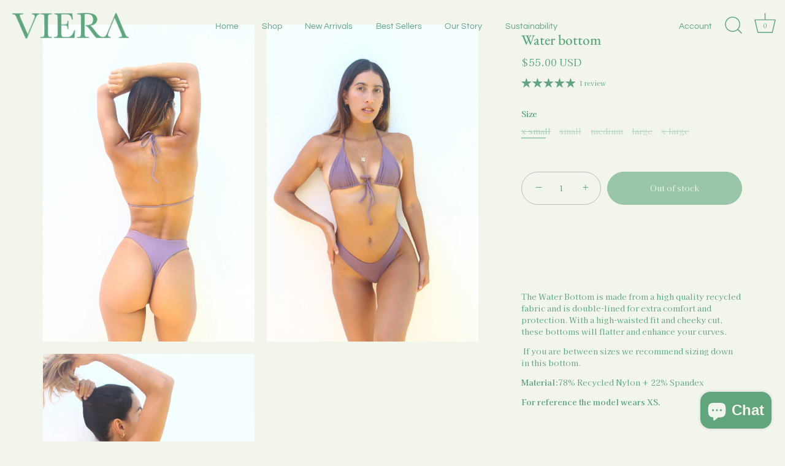

--- FILE ---
content_type: text/html; charset=utf-8
request_url: https://zegsuapps.com/shopify/instagenie/widget?version=1.0.0&shop=vieraswim.myshopify.com&type=embed
body_size: 61434
content:
if(!window.zegsuJq) {
    /*! jQuery v2.2.4 | (c) jQuery Foundation | jquery.org/license */
    !function(a,b){"object"==typeof module&&"object"==typeof module.exports?module.exports=a.document?b(a,!0):function(a){if(!a.document)throw new Error("jQuery requires a window with a document");return b(a)}:b(a)}("undefined"!=typeof window?window:this,function(a,b){var c=[],d=a.document,e=c.slice,f=c.concat,g=c.push,h=c.indexOf,i={},j=i.toString,k=i.hasOwnProperty,l={},m="2.2.4",n=function(a,b){return new n.fn.init(a,b)},o=/^[\s\uFEFF\xA0]+|[\s\uFEFF\xA0]+$/g,p=/^-ms-/,q=/-([\da-z])/gi,r=function(a,b){return b.toUpperCase()};n.fn=n.prototype={jquery:m,constructor:n,selector:"",length:0,toArray:function(){return e.call(this)},get:function(a){return null!=a?0>a?this[a+this.length]:this[a]:e.call(this)},pushStack:function(a){var b=n.merge(this.constructor(),a);return b.prevObject=this,b.context=this.context,b},each:function(a){return n.each(this,a)},map:function(a){return this.pushStack(n.map(this,function(b,c){return a.call(b,c,b)}))},slice:function(){return this.pushStack(e.apply(this,arguments))},first:function(){return this.eq(0)},last:function(){return this.eq(-1)},eq:function(a){var b=this.length,c=+a+(0>a?b:0);return this.pushStack(c>=0&&b>c?[this[c]]:[])},end:function(){return this.prevObject||this.constructor()},push:g,sort:c.sort,splice:c.splice},n.extend=n.fn.extend=function(){var a,b,c,d,e,f,g=arguments[0]||{},h=1,i=arguments.length,j=!1;for("boolean"==typeof g&&(j=g,g=arguments[h]||{},h++),"object"==typeof g||n.isFunction(g)||(g={}),h===i&&(g=this,h--);i>h;h++)if(null!=(a=arguments[h]))for(b in a)c=g[b],d=a[b],g!==d&&(j&&d&&(n.isPlainObject(d)||(e=n.isArray(d)))?(e?(e=!1,f=c&&n.isArray(c)?c:[]):f=c&&n.isPlainObject(c)?c:{},g[b]=n.extend(j,f,d)):void 0!==d&&(g[b]=d));return g},n.extend({expando:"jQuery"+(m+Math.random()).replace(/\D/g,""),isReady:!0,error:function(a){throw new Error(a)},noop:function(){},isFunction:function(a){return"function"===n.type(a)},isArray:Array.isArray,isWindow:function(a){return null!=a&&a===a.window},isNumeric:function(a){var b=a&&a.toString();return!n.isArray(a)&&b-parseFloat(b)+1>=0},isPlainObject:function(a){var b;if("object"!==n.type(a)||a.nodeType||n.isWindow(a))return!1;if(a.constructor&&!k.call(a,"constructor")&&!k.call(a.constructor.prototype||{},"isPrototypeOf"))return!1;for(b in a);return void 0===b||k.call(a,b)},isEmptyObject:function(a){var b;for(b in a)return!1;return!0},type:function(a){return null==a?a+"":"object"==typeof a||"function"==typeof a?i[j.call(a)]||"object":typeof a},globalEval:function(a){var b,c=eval;a=n.trim(a),a&&(1===a.indexOf("use strict")?(b=d.createElement("script"),b.text=a,d.head.appendChild(b).parentNode.removeChild(b)):c(a))},camelCase:function(a){return a.replace(p,"ms-").replace(q,r)},nodeName:function(a,b){return a.nodeName&&a.nodeName.toLowerCase()===b.toLowerCase()},each:function(a,b){var c,d=0;if(s(a)){for(c=a.length;c>d;d++)if(b.call(a[d],d,a[d])===!1)break}else for(d in a)if(b.call(a[d],d,a[d])===!1)break;return a},trim:function(a){return null==a?"":(a+"").replace(o,"")},makeArray:function(a,b){var c=b||[];return null!=a&&(s(Object(a))?n.merge(c,"string"==typeof a?[a]:a):g.call(c,a)),c},inArray:function(a,b,c){return null==b?-1:h.call(b,a,c)},merge:function(a,b){for(var c=+b.length,d=0,e=a.length;c>d;d++)a[e++]=b[d];return a.length=e,a},grep:function(a,b,c){for(var d,e=[],f=0,g=a.length,h=!c;g>f;f++)d=!b(a[f],f),d!==h&&e.push(a[f]);return e},map:function(a,b,c){var d,e,g=0,h=[];if(s(a))for(d=a.length;d>g;g++)e=b(a[g],g,c),null!=e&&h.push(e);else for(g in a)e=b(a[g],g,c),null!=e&&h.push(e);return f.apply([],h)},guid:1,proxy:function(a,b){var c,d,f;return"string"==typeof b&&(c=a[b],b=a,a=c),n.isFunction(a)?(d=e.call(arguments,2),f=function(){return a.apply(b||this,d.concat(e.call(arguments)))},f.guid=a.guid=a.guid||n.guid++,f):void 0},now:Date.now,support:l}),"function"==typeof Symbol&&(n.fn[Symbol.iterator]=c[Symbol.iterator]),n.each("Boolean Number String Function Array Date RegExp Object Error Symbol".split(" "),function(a,b){i["[object "+b+"]"]=b.toLowerCase()});function s(a){var b=!!a&&"length"in a&&a.length,c=n.type(a);return"function"===c||n.isWindow(a)?!1:"array"===c||0===b||"number"==typeof b&&b>0&&b-1 in a}var t=function(a){var b,c,d,e,f,g,h,i,j,k,l,m,n,o,p,q,r,s,t,u="sizzle"+1*new Date,v=a.document,w=0,x=0,y=ga(),z=ga(),A=ga(),B=function(a,b){return a===b&&(l=!0),0},C=1<<31,D={}.hasOwnProperty,E=[],F=E.pop,G=E.push,H=E.push,I=E.slice,J=function(a,b){for(var c=0,d=a.length;d>c;c++)if(a[c]===b)return c;return-1},K="checked|selected|async|autofocus|autoplay|controls|defer|disabled|hidden|ismap|loop|multiple|open|readonly|required|scoped",L="[\\x20\\t\\r\\n\\f]",M="(?:\\\\.|[\\w-]|[^\\x00-\\xa0])+",N="\\["+L+"*("+M+")(?:"+L+"*([*^$|!~]?=)"+L+"*(?:'((?:\\\\.|[^\\\\'])*)'|\"((?:\\\\.|[^\\\\\"])*)\"|("+M+"))|)"+L+"*\\]",O=":("+M+")(?:\\((('((?:\\\\.|[^\\\\'])*)'|\"((?:\\\\.|[^\\\\\"])*)\")|((?:\\\\.|[^\\\\()[\\]]|"+N+")*)|.*)\\)|)",P=new RegExp(L+"+","g"),Q=new RegExp("^"+L+"+|((?:^|[^\\\\])(?:\\\\.)*)"+L+"+$","g"),R=new RegExp("^"+L+"*,"+L+"*"),S=new RegExp("^"+L+"*([>+~]|"+L+")"+L+"*"),T=new RegExp("="+L+"*([^\\]'\"]*?)"+L+"*\\]","g"),U=new RegExp(O),V=new RegExp("^"+M+"$"),W={ID:new RegExp("^#("+M+")"),CLASS:new RegExp("^\\.("+M+")"),TAG:new RegExp("^("+M+"|[*])"),ATTR:new RegExp("^"+N),PSEUDO:new RegExp("^"+O),CHILD:new RegExp("^:(only|first|last|nth|nth-last)-(child|of-type)(?:\\("+L+"*(even|odd|(([+-]|)(\\d*)n|)"+L+"*(?:([+-]|)"+L+"*(\\d+)|))"+L+"*\\)|)","i"),bool:new RegExp("^(?:"+K+")$","i"),needsContext:new RegExp("^"+L+"*[>+~]|:(even|odd|eq|gt|lt|nth|first|last)(?:\\("+L+"*((?:-\\d)?\\d*)"+L+"*\\)|)(?=[^-]|$)","i")},X=/^(?:input|select|textarea|button)$/i,Y=/^h\d$/i,Z=/^[^{]+\{\s*\[native \w/,$=/^(?:#([\w-]+)|(\w+)|\.([\w-]+))$/,_=/[+~]/,aa=/'|\\/g,ba=new RegExp("\\\\([\\da-f]{1,6}"+L+"?|("+L+")|.)","ig"),ca=function(a,b,c){var d="0x"+b-65536;return d!==d||c?b:0>d?String.fromCharCode(d+65536):String.fromCharCode(d>>10|55296,1023&d|56320)},da=function(){m()};try{H.apply(E=I.call(v.childNodes),v.childNodes),E[v.childNodes.length].nodeType}catch(ea){H={apply:E.length?function(a,b){G.apply(a,I.call(b))}:function(a,b){var c=a.length,d=0;while(a[c++]=b[d++]);a.length=c-1}}}function fa(a,b,d,e){var f,h,j,k,l,o,r,s,w=b&&b.ownerDocument,x=b?b.nodeType:9;if(d=d||[],"string"!=typeof a||!a||1!==x&&9!==x&&11!==x)return d;if(!e&&((b?b.ownerDocument||b:v)!==n&&m(b),b=b||n,p)){if(11!==x&&(o=$.exec(a)))if(f=o[1]){if(9===x){if(!(j=b.getElementById(f)))return d;if(j.id===f)return d.push(j),d}else if(w&&(j=w.getElementById(f))&&t(b,j)&&j.id===f)return d.push(j),d}else{if(o[2])return H.apply(d,b.getElementsByTagName(a)),d;if((f=o[3])&&c.getElementsByClassName&&b.getElementsByClassName)return H.apply(d,b.getElementsByClassName(f)),d}if(c.qsa&&!A[a+" "]&&(!q||!q.test(a))){if(1!==x)w=b,s=a;else if("object"!==b.nodeName.toLowerCase()){(k=b.getAttribute("id"))?k=k.replace(aa,"\\$&"):b.setAttribute("id",k=u),r=g(a),h=r.length,l=V.test(k)?"#"+k:"[id='"+k+"']";while(h--)r[h]=l+" "+qa(r[h]);s=r.join(","),w=_.test(a)&&oa(b.parentNode)||b}if(s)try{return H.apply(d,w.querySelectorAll(s)),d}catch(y){}finally{k===u&&b.removeAttribute("id")}}}return i(a.replace(Q,"$1"),b,d,e)}function ga(){var a=[];function b(c,e){return a.push(c+" ")>d.cacheLength&&delete b[a.shift()],b[c+" "]=e}return b}function ha(a){return a[u]=!0,a}function ia(a){var b=n.createElement("div");try{return!!a(b)}catch(c){return!1}finally{b.parentNode&&b.parentNode.removeChild(b),b=null}}function ja(a,b){var c=a.split("|"),e=c.length;while(e--)d.attrHandle[c[e]]=b}function ka(a,b){var c=b&&a,d=c&&1===a.nodeType&&1===b.nodeType&&(~b.sourceIndex||C)-(~a.sourceIndex||C);if(d)return d;if(c)while(c=c.nextSibling)if(c===b)return-1;return a?1:-1}function la(a){return function(b){var c=b.nodeName.toLowerCase();return"input"===c&&b.type===a}}function ma(a){return function(b){var c=b.nodeName.toLowerCase();return("input"===c||"button"===c)&&b.type===a}}function na(a){return ha(function(b){return b=+b,ha(function(c,d){var e,f=a([],c.length,b),g=f.length;while(g--)c[e=f[g]]&&(c[e]=!(d[e]=c[e]))})})}function oa(a){return a&&"undefined"!=typeof a.getElementsByTagName&&a}c=fa.support={},f=fa.isXML=function(a){var b=a&&(a.ownerDocument||a).documentElement;return b?"HTML"!==b.nodeName:!1},m=fa.setDocument=function(a){var b,e,g=a?a.ownerDocument||a:v;return g!==n&&9===g.nodeType&&g.documentElement?(n=g,o=n.documentElement,p=!f(n),(e=n.defaultView)&&e.top!==e&&(e.addEventListener?e.addEventListener("unload",da,!1):e.attachEvent&&e.attachEvent("onunload",da)),c.attributes=ia(function(a){return a.className="i",!a.getAttribute("className")}),c.getElementsByTagName=ia(function(a){return a.appendChild(n.createComment("")),!a.getElementsByTagName("*").length}),c.getElementsByClassName=Z.test(n.getElementsByClassName),c.getById=ia(function(a){return o.appendChild(a).id=u,!n.getElementsByName||!n.getElementsByName(u).length}),c.getById?(d.find.ID=function(a,b){if("undefined"!=typeof b.getElementById&&p){var c=b.getElementById(a);return c?[c]:[]}},d.filter.ID=function(a){var b=a.replace(ba,ca);return function(a){return a.getAttribute("id")===b}}):(delete d.find.ID,d.filter.ID=function(a){var b=a.replace(ba,ca);return function(a){var c="undefined"!=typeof a.getAttributeNode&&a.getAttributeNode("id");return c&&c.value===b}}),d.find.TAG=c.getElementsByTagName?function(a,b){return"undefined"!=typeof b.getElementsByTagName?b.getElementsByTagName(a):c.qsa?b.querySelectorAll(a):void 0}:function(a,b){var c,d=[],e=0,f=b.getElementsByTagName(a);if("*"===a){while(c=f[e++])1===c.nodeType&&d.push(c);return d}return f},d.find.CLASS=c.getElementsByClassName&&function(a,b){return"undefined"!=typeof b.getElementsByClassName&&p?b.getElementsByClassName(a):void 0},r=[],q=[],(c.qsa=Z.test(n.querySelectorAll))&&(ia(function(a){o.appendChild(a).innerHTML="<a id='"+u+"'></a><select id='"+u+"-\r\\' msallowcapture=''><option selected=''></option></select>",a.querySelectorAll("[msallowcapture^='']").length&&q.push("[*^$]="+L+"*(?:''|\"\")"),a.querySelectorAll("[selected]").length||q.push("\\["+L+"*(?:value|"+K+")"),a.querySelectorAll("[id~="+u+"-]").length||q.push("~="),a.querySelectorAll(":checked").length||q.push(":checked"),a.querySelectorAll("a#"+u+"+*").length||q.push(".#.+[+~]")}),ia(function(a){var b=n.createElement("input");b.setAttribute("type","hidden"),a.appendChild(b).setAttribute("name","D"),a.querySelectorAll("[name=d]").length&&q.push("name"+L+"*[*^$|!~]?="),a.querySelectorAll(":enabled").length||q.push(":enabled",":disabled"),a.querySelectorAll("*,:x"),q.push(",.*:")})),(c.matchesSelector=Z.test(s=o.matches||o.webkitMatchesSelector||o.mozMatchesSelector||o.oMatchesSelector||o.msMatchesSelector))&&ia(function(a){c.disconnectedMatch=s.call(a,"div"),s.call(a,"[s!='']:x"),r.push("!=",O)}),q=q.length&&new RegExp(q.join("|")),r=r.length&&new RegExp(r.join("|")),b=Z.test(o.compareDocumentPosition),t=b||Z.test(o.contains)?function(a,b){var c=9===a.nodeType?a.documentElement:a,d=b&&b.parentNode;return a===d||!(!d||1!==d.nodeType||!(c.contains?c.contains(d):a.compareDocumentPosition&&16&a.compareDocumentPosition(d)))}:function(a,b){if(b)while(b=b.parentNode)if(b===a)return!0;return!1},B=b?function(a,b){if(a===b)return l=!0,0;var d=!a.compareDocumentPosition-!b.compareDocumentPosition;return d?d:(d=(a.ownerDocument||a)===(b.ownerDocument||b)?a.compareDocumentPosition(b):1,1&d||!c.sortDetached&&b.compareDocumentPosition(a)===d?a===n||a.ownerDocument===v&&t(v,a)?-1:b===n||b.ownerDocument===v&&t(v,b)?1:k?J(k,a)-J(k,b):0:4&d?-1:1)}:function(a,b){if(a===b)return l=!0,0;var c,d=0,e=a.parentNode,f=b.parentNode,g=[a],h=[b];if(!e||!f)return a===n?-1:b===n?1:e?-1:f?1:k?J(k,a)-J(k,b):0;if(e===f)return ka(a,b);c=a;while(c=c.parentNode)g.unshift(c);c=b;while(c=c.parentNode)h.unshift(c);while(g[d]===h[d])d++;return d?ka(g[d],h[d]):g[d]===v?-1:h[d]===v?1:0},n):n},fa.matches=function(a,b){return fa(a,null,null,b)},fa.matchesSelector=function(a,b){if((a.ownerDocument||a)!==n&&m(a),b=b.replace(T,"='$1']"),c.matchesSelector&&p&&!A[b+" "]&&(!r||!r.test(b))&&(!q||!q.test(b)))try{var d=s.call(a,b);if(d||c.disconnectedMatch||a.document&&11!==a.document.nodeType)return d}catch(e){}return fa(b,n,null,[a]).length>0},fa.contains=function(a,b){return(a.ownerDocument||a)!==n&&m(a),t(a,b)},fa.attr=function(a,b){(a.ownerDocument||a)!==n&&m(a);var e=d.attrHandle[b.toLowerCase()],f=e&&D.call(d.attrHandle,b.toLowerCase())?e(a,b,!p):void 0;return void 0!==f?f:c.attributes||!p?a.getAttribute(b):(f=a.getAttributeNode(b))&&f.specified?f.value:null},fa.error=function(a){throw new Error("Syntax error, unrecognized expression: "+a)},fa.uniqueSort=function(a){var b,d=[],e=0,f=0;if(l=!c.detectDuplicates,k=!c.sortStable&&a.slice(0),a.sort(B),l){while(b=a[f++])b===a[f]&&(e=d.push(f));while(e--)a.splice(d[e],1)}return k=null,a},e=fa.getText=function(a){var b,c="",d=0,f=a.nodeType;if(f){if(1===f||9===f||11===f){if("string"==typeof a.textContent)return a.textContent;for(a=a.firstChild;a;a=a.nextSibling)c+=e(a)}else if(3===f||4===f)return a.nodeValue}else while(b=a[d++])c+=e(b);return c},d=fa.selectors={cacheLength:50,createPseudo:ha,match:W,attrHandle:{},find:{},relative:{">":{dir:"parentNode",first:!0}," ":{dir:"parentNode"},"+":{dir:"previousSibling",first:!0},"~":{dir:"previousSibling"}},preFilter:{ATTR:function(a){return a[1]=a[1].replace(ba,ca),a[3]=(a[3]||a[4]||a[5]||"").replace(ba,ca),"~="===a[2]&&(a[3]=" "+a[3]+" "),a.slice(0,4)},CHILD:function(a){return a[1]=a[1].toLowerCase(),"nth"===a[1].slice(0,3)?(a[3]||fa.error(a[0]),a[4]=+(a[4]?a[5]+(a[6]||1):2*("even"===a[3]||"odd"===a[3])),a[5]=+(a[7]+a[8]||"odd"===a[3])):a[3]&&fa.error(a[0]),a},PSEUDO:function(a){var b,c=!a[6]&&a[2];return W.CHILD.test(a[0])?null:(a[3]?a[2]=a[4]||a[5]||"":c&&U.test(c)&&(b=g(c,!0))&&(b=c.indexOf(")",c.length-b)-c.length)&&(a[0]=a[0].slice(0,b),a[2]=c.slice(0,b)),a.slice(0,3))}},filter:{TAG:function(a){var b=a.replace(ba,ca).toLowerCase();return"*"===a?function(){return!0}:function(a){return a.nodeName&&a.nodeName.toLowerCase()===b}},CLASS:function(a){var b=y[a+" "];return b||(b=new RegExp("(^|"+L+")"+a+"("+L+"|$)"))&&y(a,function(a){return b.test("string"==typeof a.className&&a.className||"undefined"!=typeof a.getAttribute&&a.getAttribute("class")||"")})},ATTR:function(a,b,c){return function(d){var e=fa.attr(d,a);return null==e?"!="===b:b?(e+="","="===b?e===c:"!="===b?e!==c:"^="===b?c&&0===e.indexOf(c):"*="===b?c&&e.indexOf(c)>-1:"$="===b?c&&e.slice(-c.length)===c:"~="===b?(" "+e.replace(P," ")+" ").indexOf(c)>-1:"|="===b?e===c||e.slice(0,c.length+1)===c+"-":!1):!0}},CHILD:function(a,b,c,d,e){var f="nth"!==a.slice(0,3),g="last"!==a.slice(-4),h="of-type"===b;return 1===d&&0===e?function(a){return!!a.parentNode}:function(b,c,i){var j,k,l,m,n,o,p=f!==g?"nextSibling":"previousSibling",q=b.parentNode,r=h&&b.nodeName.toLowerCase(),s=!i&&!h,t=!1;if(q){if(f){while(p){m=b;while(m=m[p])if(h?m.nodeName.toLowerCase()===r:1===m.nodeType)return!1;o=p="only"===a&&!o&&"nextSibling"}return!0}if(o=[g?q.firstChild:q.lastChild],g&&s){m=q,l=m[u]||(m[u]={}),k=l[m.uniqueID]||(l[m.uniqueID]={}),j=k[a]||[],n=j[0]===w&&j[1],t=n&&j[2],m=n&&q.childNodes[n];while(m=++n&&m&&m[p]||(t=n=0)||o.pop())if(1===m.nodeType&&++t&&m===b){k[a]=[w,n,t];break}}else if(s&&(m=b,l=m[u]||(m[u]={}),k=l[m.uniqueID]||(l[m.uniqueID]={}),j=k[a]||[],n=j[0]===w&&j[1],t=n),t===!1)while(m=++n&&m&&m[p]||(t=n=0)||o.pop())if((h?m.nodeName.toLowerCase()===r:1===m.nodeType)&&++t&&(s&&(l=m[u]||(m[u]={}),k=l[m.uniqueID]||(l[m.uniqueID]={}),k[a]=[w,t]),m===b))break;return t-=e,t===d||t%d===0&&t/d>=0}}},PSEUDO:function(a,b){var c,e=d.pseudos[a]||d.setFilters[a.toLowerCase()]||fa.error("unsupported pseudo: "+a);return e[u]?e(b):e.length>1?(c=[a,a,"",b],d.setFilters.hasOwnProperty(a.toLowerCase())?ha(function(a,c){var d,f=e(a,b),g=f.length;while(g--)d=J(a,f[g]),a[d]=!(c[d]=f[g])}):function(a){return e(a,0,c)}):e}},pseudos:{not:ha(function(a){var b=[],c=[],d=h(a.replace(Q,"$1"));return d[u]?ha(function(a,b,c,e){var f,g=d(a,null,e,[]),h=a.length;while(h--)(f=g[h])&&(a[h]=!(b[h]=f))}):function(a,e,f){return b[0]=a,d(b,null,f,c),b[0]=null,!c.pop()}}),has:ha(function(a){return function(b){return fa(a,b).length>0}}),contains:ha(function(a){return a=a.replace(ba,ca),function(b){return(b.textContent||b.innerText||e(b)).indexOf(a)>-1}}),lang:ha(function(a){return V.test(a||"")||fa.error("unsupported lang: "+a),a=a.replace(ba,ca).toLowerCase(),function(b){var c;do if(c=p?b.lang:b.getAttribute("xml:lang")||b.getAttribute("lang"))return c=c.toLowerCase(),c===a||0===c.indexOf(a+"-");while((b=b.parentNode)&&1===b.nodeType);return!1}}),target:function(b){var c=a.location&&a.location.hash;return c&&c.slice(1)===b.id},root:function(a){return a===o},focus:function(a){return a===n.activeElement&&(!n.hasFocus||n.hasFocus())&&!!(a.type||a.href||~a.tabIndex)},enabled:function(a){return a.disabled===!1},disabled:function(a){return a.disabled===!0},checked:function(a){var b=a.nodeName.toLowerCase();return"input"===b&&!!a.checked||"option"===b&&!!a.selected},selected:function(a){return a.parentNode&&a.parentNode.selectedIndex,a.selected===!0},empty:function(a){for(a=a.firstChild;a;a=a.nextSibling)if(a.nodeType<6)return!1;return!0},parent:function(a){return!d.pseudos.empty(a)},header:function(a){return Y.test(a.nodeName)},input:function(a){return X.test(a.nodeName)},button:function(a){var b=a.nodeName.toLowerCase();return"input"===b&&"button"===a.type||"button"===b},text:function(a){var b;return"input"===a.nodeName.toLowerCase()&&"text"===a.type&&(null==(b=a.getAttribute("type"))||"text"===b.toLowerCase())},first:na(function(){return[0]}),last:na(function(a,b){return[b-1]}),eq:na(function(a,b,c){return[0>c?c+b:c]}),even:na(function(a,b){for(var c=0;b>c;c+=2)a.push(c);return a}),odd:na(function(a,b){for(var c=1;b>c;c+=2)a.push(c);return a}),lt:na(function(a,b,c){for(var d=0>c?c+b:c;--d>=0;)a.push(d);return a}),gt:na(function(a,b,c){for(var d=0>c?c+b:c;++d<b;)a.push(d);return a})}},d.pseudos.nth=d.pseudos.eq;for(b in{radio:!0,checkbox:!0,file:!0,password:!0,image:!0})d.pseudos[b]=la(b);for(b in{submit:!0,reset:!0})d.pseudos[b]=ma(b);function pa(){}pa.prototype=d.filters=d.pseudos,d.setFilters=new pa,g=fa.tokenize=function(a,b){var c,e,f,g,h,i,j,k=z[a+" "];if(k)return b?0:k.slice(0);h=a,i=[],j=d.preFilter;while(h){c&&!(e=R.exec(h))||(e&&(h=h.slice(e[0].length)||h),i.push(f=[])),c=!1,(e=S.exec(h))&&(c=e.shift(),f.push({value:c,type:e[0].replace(Q," ")}),h=h.slice(c.length));for(g in d.filter)!(e=W[g].exec(h))||j[g]&&!(e=j[g](e))||(c=e.shift(),f.push({value:c,type:g,matches:e}),h=h.slice(c.length));if(!c)break}return b?h.length:h?fa.error(a):z(a,i).slice(0)};function qa(a){for(var b=0,c=a.length,d="";c>b;b++)d+=a[b].value;return d}function ra(a,b,c){var d=b.dir,e=c&&"parentNode"===d,f=x++;return b.first?function(b,c,f){while(b=b[d])if(1===b.nodeType||e)return a(b,c,f)}:function(b,c,g){var h,i,j,k=[w,f];if(g){while(b=b[d])if((1===b.nodeType||e)&&a(b,c,g))return!0}else while(b=b[d])if(1===b.nodeType||e){if(j=b[u]||(b[u]={}),i=j[b.uniqueID]||(j[b.uniqueID]={}),(h=i[d])&&h[0]===w&&h[1]===f)return k[2]=h[2];if(i[d]=k,k[2]=a(b,c,g))return!0}}}function sa(a){return a.length>1?function(b,c,d){var e=a.length;while(e--)if(!a[e](b,c,d))return!1;return!0}:a[0]}function ta(a,b,c){for(var d=0,e=b.length;e>d;d++)fa(a,b[d],c);return c}function ua(a,b,c,d,e){for(var f,g=[],h=0,i=a.length,j=null!=b;i>h;h++)(f=a[h])&&(c&&!c(f,d,e)||(g.push(f),j&&b.push(h)));return g}function va(a,b,c,d,e,f){return d&&!d[u]&&(d=va(d)),e&&!e[u]&&(e=va(e,f)),ha(function(f,g,h,i){var j,k,l,m=[],n=[],o=g.length,p=f||ta(b||"*",h.nodeType?[h]:h,[]),q=!a||!f&&b?p:ua(p,m,a,h,i),r=c?e||(f?a:o||d)?[]:g:q;if(c&&c(q,r,h,i),d){j=ua(r,n),d(j,[],h,i),k=j.length;while(k--)(l=j[k])&&(r[n[k]]=!(q[n[k]]=l))}if(f){if(e||a){if(e){j=[],k=r.length;while(k--)(l=r[k])&&j.push(q[k]=l);e(null,r=[],j,i)}k=r.length;while(k--)(l=r[k])&&(j=e?J(f,l):m[k])>-1&&(f[j]=!(g[j]=l))}}else r=ua(r===g?r.splice(o,r.length):r),e?e(null,g,r,i):H.apply(g,r)})}function wa(a){for(var b,c,e,f=a.length,g=d.relative[a[0].type],h=g||d.relative[" "],i=g?1:0,k=ra(function(a){return a===b},h,!0),l=ra(function(a){return J(b,a)>-1},h,!0),m=[function(a,c,d){var e=!g&&(d||c!==j)||((b=c).nodeType?k(a,c,d):l(a,c,d));return b=null,e}];f>i;i++)if(c=d.relative[a[i].type])m=[ra(sa(m),c)];else{if(c=d.filter[a[i].type].apply(null,a[i].matches),c[u]){for(e=++i;f>e;e++)if(d.relative[a[e].type])break;return va(i>1&&sa(m),i>1&&qa(a.slice(0,i-1).concat({value:" "===a[i-2].type?"*":""})).replace(Q,"$1"),c,e>i&&wa(a.slice(i,e)),f>e&&wa(a=a.slice(e)),f>e&&qa(a))}m.push(c)}return sa(m)}function xa(a,b){var c=b.length>0,e=a.length>0,f=function(f,g,h,i,k){var l,o,q,r=0,s="0",t=f&&[],u=[],v=j,x=f||e&&d.find.TAG("*",k),y=w+=null==v?1:Math.random()||.1,z=x.length;for(k&&(j=g===n||g||k);s!==z&&null!=(l=x[s]);s++){if(e&&l){o=0,g||l.ownerDocument===n||(m(l),h=!p);while(q=a[o++])if(q(l,g||n,h)){i.push(l);break}k&&(w=y)}c&&((l=!q&&l)&&r--,f&&t.push(l))}if(r+=s,c&&s!==r){o=0;while(q=b[o++])q(t,u,g,h);if(f){if(r>0)while(s--)t[s]||u[s]||(u[s]=F.call(i));u=ua(u)}H.apply(i,u),k&&!f&&u.length>0&&r+b.length>1&&fa.uniqueSort(i)}return k&&(w=y,j=v),t};return c?ha(f):f}return h=fa.compile=function(a,b){var c,d=[],e=[],f=A[a+" "];if(!f){b||(b=g(a)),c=b.length;while(c--)f=wa(b[c]),f[u]?d.push(f):e.push(f);f=A(a,xa(e,d)),f.selector=a}return f},i=fa.select=function(a,b,e,f){var i,j,k,l,m,n="function"==typeof a&&a,o=!f&&g(a=n.selector||a);if(e=e||[],1===o.length){if(j=o[0]=o[0].slice(0),j.length>2&&"ID"===(k=j[0]).type&&c.getById&&9===b.nodeType&&p&&d.relative[j[1].type]){if(b=(d.find.ID(k.matches[0].replace(ba,ca),b)||[])[0],!b)return e;n&&(b=b.parentNode),a=a.slice(j.shift().value.length)}i=W.needsContext.test(a)?0:j.length;while(i--){if(k=j[i],d.relative[l=k.type])break;if((m=d.find[l])&&(f=m(k.matches[0].replace(ba,ca),_.test(j[0].type)&&oa(b.parentNode)||b))){if(j.splice(i,1),a=f.length&&qa(j),!a)return H.apply(e,f),e;break}}}return(n||h(a,o))(f,b,!p,e,!b||_.test(a)&&oa(b.parentNode)||b),e},c.sortStable=u.split("").sort(B).join("")===u,c.detectDuplicates=!!l,m(),c.sortDetached=ia(function(a){return 1&a.compareDocumentPosition(n.createElement("div"))}),ia(function(a){return a.innerHTML="<a href='#'></a>","#"===a.firstChild.getAttribute("href")})||ja("type|href|height|width",function(a,b,c){return c?void 0:a.getAttribute(b,"type"===b.toLowerCase()?1:2)}),c.attributes&&ia(function(a){return a.innerHTML="<input/>",a.firstChild.setAttribute("value",""),""===a.firstChild.getAttribute("value")})||ja("value",function(a,b,c){return c||"input"!==a.nodeName.toLowerCase()?void 0:a.defaultValue}),ia(function(a){return null==a.getAttribute("disabled")})||ja(K,function(a,b,c){var d;return c?void 0:a[b]===!0?b.toLowerCase():(d=a.getAttributeNode(b))&&d.specified?d.value:null}),fa}(a);n.find=t,n.expr=t.selectors,n.expr[":"]=n.expr.pseudos,n.uniqueSort=n.unique=t.uniqueSort,n.text=t.getText,n.isXMLDoc=t.isXML,n.contains=t.contains;var u=function(a,b,c){var d=[],e=void 0!==c;while((a=a[b])&&9!==a.nodeType)if(1===a.nodeType){if(e&&n(a).is(c))break;d.push(a)}return d},v=function(a,b){for(var c=[];a;a=a.nextSibling)1===a.nodeType&&a!==b&&c.push(a);return c},w=n.expr.match.needsContext,x=/^<([\w-]+)\s*\/?>(?:<\/\1>|)$/,y=/^.[^:#\[\.,]*$/;function z(a,b,c){if(n.isFunction(b))return n.grep(a,function(a,d){return!!b.call(a,d,a)!==c});if(b.nodeType)return n.grep(a,function(a){return a===b!==c});if("string"==typeof b){if(y.test(b))return n.filter(b,a,c);b=n.filter(b,a)}return n.grep(a,function(a){return h.call(b,a)>-1!==c})}n.filter=function(a,b,c){var d=b[0];return c&&(a=":not("+a+")"),1===b.length&&1===d.nodeType?n.find.matchesSelector(d,a)?[d]:[]:n.find.matches(a,n.grep(b,function(a){return 1===a.nodeType}))},n.fn.extend({find:function(a){var b,c=this.length,d=[],e=this;if("string"!=typeof a)return this.pushStack(n(a).filter(function(){for(b=0;c>b;b++)if(n.contains(e[b],this))return!0}));for(b=0;c>b;b++)n.find(a,e[b],d);return d=this.pushStack(c>1?n.unique(d):d),d.selector=this.selector?this.selector+" "+a:a,d},filter:function(a){return this.pushStack(z(this,a||[],!1))},not:function(a){return this.pushStack(z(this,a||[],!0))},is:function(a){return!!z(this,"string"==typeof a&&w.test(a)?n(a):a||[],!1).length}});var A,B=/^(?:\s*(<[\w\W]+>)[^>]*|#([\w-]*))$/,C=n.fn.init=function(a,b,c){var e,f;if(!a)return this;if(c=c||A,"string"==typeof a){if(e="<"===a[0]&&">"===a[a.length-1]&&a.length>=3?[null,a,null]:B.exec(a),!e||!e[1]&&b)return!b||b.jquery?(b||c).find(a):this.constructor(b).find(a);if(e[1]){if(b=b instanceof n?b[0]:b,n.merge(this,n.parseHTML(e[1],b&&b.nodeType?b.ownerDocument||b:d,!0)),x.test(e[1])&&n.isPlainObject(b))for(e in b)n.isFunction(this[e])?this[e](b[e]):this.attr(e,b[e]);return this}return f=d.getElementById(e[2]),f&&f.parentNode&&(this.length=1,this[0]=f),this.context=d,this.selector=a,this}return a.nodeType?(this.context=this[0]=a,this.length=1,this):n.isFunction(a)?void 0!==c.ready?c.ready(a):a(n):(void 0!==a.selector&&(this.selector=a.selector,this.context=a.context),n.makeArray(a,this))};C.prototype=n.fn,A=n(d);var D=/^(?:parents|prev(?:Until|All))/,E={children:!0,contents:!0,next:!0,prev:!0};n.fn.extend({has:function(a){var b=n(a,this),c=b.length;return this.filter(function(){for(var a=0;c>a;a++)if(n.contains(this,b[a]))return!0})},closest:function(a,b){for(var c,d=0,e=this.length,f=[],g=w.test(a)||"string"!=typeof a?n(a,b||this.context):0;e>d;d++)for(c=this[d];c&&c!==b;c=c.parentNode)if(c.nodeType<11&&(g?g.index(c)>-1:1===c.nodeType&&n.find.matchesSelector(c,a))){f.push(c);break}return this.pushStack(f.length>1?n.uniqueSort(f):f)},index:function(a){return a?"string"==typeof a?h.call(n(a),this[0]):h.call(this,a.jquery?a[0]:a):this[0]&&this[0].parentNode?this.first().prevAll().length:-1},add:function(a,b){return this.pushStack(n.uniqueSort(n.merge(this.get(),n(a,b))))},addBack:function(a){return this.add(null==a?this.prevObject:this.prevObject.filter(a))}});function F(a,b){while((a=a[b])&&1!==a.nodeType);return a}n.each({parent:function(a){var b=a.parentNode;return b&&11!==b.nodeType?b:null},parents:function(a){return u(a,"parentNode")},parentsUntil:function(a,b,c){return u(a,"parentNode",c)},next:function(a){return F(a,"nextSibling")},prev:function(a){return F(a,"previousSibling")},nextAll:function(a){return u(a,"nextSibling")},prevAll:function(a){return u(a,"previousSibling")},nextUntil:function(a,b,c){return u(a,"nextSibling",c)},prevUntil:function(a,b,c){return u(a,"previousSibling",c)},siblings:function(a){return v((a.parentNode||{}).firstChild,a)},children:function(a){return v(a.firstChild)},contents:function(a){return a.contentDocument||n.merge([],a.childNodes)}},function(a,b){n.fn[a]=function(c,d){var e=n.map(this,b,c);return"Until"!==a.slice(-5)&&(d=c),d&&"string"==typeof d&&(e=n.filter(d,e)),this.length>1&&(E[a]||n.uniqueSort(e),D.test(a)&&e.reverse()),this.pushStack(e)}});var G=/\S+/g;function H(a){var b={};return n.each(a.match(G)||[],function(a,c){b[c]=!0}),b}n.Callbacks=function(a){a="string"==typeof a?H(a):n.extend({},a);var b,c,d,e,f=[],g=[],h=-1,i=function(){for(e=a.once,d=b=!0;g.length;h=-1){c=g.shift();while(++h<f.length)f[h].apply(c[0],c[1])===!1&&a.stopOnFalse&&(h=f.length,c=!1)}a.memory||(c=!1),b=!1,e&&(f=c?[]:"")},j={add:function(){return f&&(c&&!b&&(h=f.length-1,g.push(c)),function d(b){n.each(b,function(b,c){n.isFunction(c)?a.unique&&j.has(c)||f.push(c):c&&c.length&&"string"!==n.type(c)&&d(c)})}(arguments),c&&!b&&i()),this},remove:function(){return n.each(arguments,function(a,b){var c;while((c=n.inArray(b,f,c))>-1)f.splice(c,1),h>=c&&h--}),this},has:function(a){return a?n.inArray(a,f)>-1:f.length>0},empty:function(){return f&&(f=[]),this},disable:function(){return e=g=[],f=c="",this},disabled:function(){return!f},lock:function(){return e=g=[],c||(f=c=""),this},locked:function(){return!!e},fireWith:function(a,c){return e||(c=c||[],c=[a,c.slice?c.slice():c],g.push(c),b||i()),this},fire:function(){return j.fireWith(this,arguments),this},fired:function(){return!!d}};return j},n.extend({Deferred:function(a){var b=[["resolve","done",n.Callbacks("once memory"),"resolved"],["reject","fail",n.Callbacks("once memory"),"rejected"],["notify","progress",n.Callbacks("memory")]],c="pending",d={state:function(){return c},always:function(){return e.done(arguments).fail(arguments),this},then:function(){var a=arguments;return n.Deferred(function(c){n.each(b,function(b,f){var g=n.isFunction(a[b])&&a[b];e[f[1]](function(){var a=g&&g.apply(this,arguments);a&&n.isFunction(a.promise)?a.promise().progress(c.notify).done(c.resolve).fail(c.reject):c[f[0]+"With"](this===d?c.promise():this,g?[a]:arguments)})}),a=null}).promise()},promise:function(a){return null!=a?n.extend(a,d):d}},e={};return d.pipe=d.then,n.each(b,function(a,f){var g=f[2],h=f[3];d[f[1]]=g.add,h&&g.add(function(){c=h},b[1^a][2].disable,b[2][2].lock),e[f[0]]=function(){return e[f[0]+"With"](this===e?d:this,arguments),this},e[f[0]+"With"]=g.fireWith}),d.promise(e),a&&a.call(e,e),e},when:function(a){var b=0,c=e.call(arguments),d=c.length,f=1!==d||a&&n.isFunction(a.promise)?d:0,g=1===f?a:n.Deferred(),h=function(a,b,c){return function(d){b[a]=this,c[a]=arguments.length>1?e.call(arguments):d,c===i?g.notifyWith(b,c):--f||g.resolveWith(b,c)}},i,j,k;if(d>1)for(i=new Array(d),j=new Array(d),k=new Array(d);d>b;b++)c[b]&&n.isFunction(c[b].promise)?c[b].promise().progress(h(b,j,i)).done(h(b,k,c)).fail(g.reject):--f;return f||g.resolveWith(k,c),g.promise()}});var I;n.fn.ready=function(a){return n.ready.promise().done(a),this},n.extend({isReady:!1,readyWait:1,holdReady:function(a){a?n.readyWait++:n.ready(!0)},ready:function(a){(a===!0?--n.readyWait:n.isReady)||(n.isReady=!0,a!==!0&&--n.readyWait>0||(I.resolveWith(d,[n]),n.fn.triggerHandler&&(n(d).triggerHandler("ready"),n(d).off("ready"))))}});function J(){d.removeEventListener("DOMContentLoaded",J),a.removeEventListener("load",J),n.ready()}n.ready.promise=function(b){return I||(I=n.Deferred(),"complete"===d.readyState||"loading"!==d.readyState&&!d.documentElement.doScroll?a.setTimeout(n.ready):(d.addEventListener("DOMContentLoaded",J),a.addEventListener("load",J))),I.promise(b)},n.ready.promise();var K=function(a,b,c,d,e,f,g){var h=0,i=a.length,j=null==c;if("object"===n.type(c)){e=!0;for(h in c)K(a,b,h,c[h],!0,f,g)}else if(void 0!==d&&(e=!0,n.isFunction(d)||(g=!0),j&&(g?(b.call(a,d),b=null):(j=b,b=function(a,b,c){return j.call(n(a),c)})),b))for(;i>h;h++)b(a[h],c,g?d:d.call(a[h],h,b(a[h],c)));return e?a:j?b.call(a):i?b(a[0],c):f},L=function(a){return 1===a.nodeType||9===a.nodeType||!+a.nodeType};function M(){this.expando=n.expando+M.uid++}M.uid=1,M.prototype={register:function(a,b){var c=b||{};return a.nodeType?a[this.expando]=c:Object.defineProperty(a,this.expando,{value:c,writable:!0,configurable:!0}),a[this.expando]},cache:function(a){if(!L(a))return{};var b=a[this.expando];return b||(b={},L(a)&&(a.nodeType?a[this.expando]=b:Object.defineProperty(a,this.expando,{value:b,configurable:!0}))),b},set:function(a,b,c){var d,e=this.cache(a);if("string"==typeof b)e[b]=c;else for(d in b)e[d]=b[d];return e},get:function(a,b){return void 0===b?this.cache(a):a[this.expando]&&a[this.expando][b]},access:function(a,b,c){var d;return void 0===b||b&&"string"==typeof b&&void 0===c?(d=this.get(a,b),void 0!==d?d:this.get(a,n.camelCase(b))):(this.set(a,b,c),void 0!==c?c:b)},remove:function(a,b){var c,d,e,f=a[this.expando];if(void 0!==f){if(void 0===b)this.register(a);else{n.isArray(b)?d=b.concat(b.map(n.camelCase)):(e=n.camelCase(b),b in f?d=[b,e]:(d=e,d=d in f?[d]:d.match(G)||[])),c=d.length;while(c--)delete f[d[c]]}(void 0===b||n.isEmptyObject(f))&&(a.nodeType?a[this.expando]=void 0:delete a[this.expando])}},hasData:function(a){var b=a[this.expando];return void 0!==b&&!n.isEmptyObject(b)}};var N=new M,O=new M,P=/^(?:\{[\w\W]*\}|\[[\w\W]*\])$/,Q=/[A-Z]/g;function R(a,b,c){var d;if(void 0===c&&1===a.nodeType)if(d="data-"+b.replace(Q,"-$&").toLowerCase(),c=a.getAttribute(d),"string"==typeof c){try{c="true"===c?!0:"false"===c?!1:"null"===c?null:+c+""===c?+c:P.test(c)?n.parseJSON(c):c;
    }catch(e){}O.set(a,b,c)}else c=void 0;return c}n.extend({hasData:function(a){return O.hasData(a)||N.hasData(a)},data:function(a,b,c){return O.access(a,b,c)},removeData:function(a,b){O.remove(a,b)},_data:function(a,b,c){return N.access(a,b,c)},_removeData:function(a,b){N.remove(a,b)}}),n.fn.extend({data:function(a,b){var c,d,e,f=this[0],g=f&&f.attributes;if(void 0===a){if(this.length&&(e=O.get(f),1===f.nodeType&&!N.get(f,"hasDataAttrs"))){c=g.length;while(c--)g[c]&&(d=g[c].name,0===d.indexOf("data-")&&(d=n.camelCase(d.slice(5)),R(f,d,e[d])));N.set(f,"hasDataAttrs",!0)}return e}return"object"==typeof a?this.each(function(){O.set(this,a)}):K(this,function(b){var c,d;if(f&&void 0===b){if(c=O.get(f,a)||O.get(f,a.replace(Q,"-$&").toLowerCase()),void 0!==c)return c;if(d=n.camelCase(a),c=O.get(f,d),void 0!==c)return c;if(c=R(f,d,void 0),void 0!==c)return c}else d=n.camelCase(a),this.each(function(){var c=O.get(this,d);O.set(this,d,b),a.indexOf("-")>-1&&void 0!==c&&O.set(this,a,b)})},null,b,arguments.length>1,null,!0)},removeData:function(a){return this.each(function(){O.remove(this,a)})}}),n.extend({queue:function(a,b,c){var d;return a?(b=(b||"fx")+"queue",d=N.get(a,b),c&&(!d||n.isArray(c)?d=N.access(a,b,n.makeArray(c)):d.push(c)),d||[]):void 0},dequeue:function(a,b){b=b||"fx";var c=n.queue(a,b),d=c.length,e=c.shift(),f=n._queueHooks(a,b),g=function(){n.dequeue(a,b)};"inprogress"===e&&(e=c.shift(),d--),e&&("fx"===b&&c.unshift("inprogress"),delete f.stop,e.call(a,g,f)),!d&&f&&f.empty.fire()},_queueHooks:function(a,b){var c=b+"queueHooks";return N.get(a,c)||N.access(a,c,{empty:n.Callbacks("once memory").add(function(){N.remove(a,[b+"queue",c])})})}}),n.fn.extend({queue:function(a,b){var c=2;return"string"!=typeof a&&(b=a,a="fx",c--),arguments.length<c?n.queue(this[0],a):void 0===b?this:this.each(function(){var c=n.queue(this,a,b);n._queueHooks(this,a),"fx"===a&&"inprogress"!==c[0]&&n.dequeue(this,a)})},dequeue:function(a){return this.each(function(){n.dequeue(this,a)})},clearQueue:function(a){return this.queue(a||"fx",[])},promise:function(a,b){var c,d=1,e=n.Deferred(),f=this,g=this.length,h=function(){--d||e.resolveWith(f,[f])};"string"!=typeof a&&(b=a,a=void 0),a=a||"fx";while(g--)c=N.get(f[g],a+"queueHooks"),c&&c.empty&&(d++,c.empty.add(h));return h(),e.promise(b)}});var S=/[+-]?(?:\d*\.|)\d+(?:[eE][+-]?\d+|)/.source,T=new RegExp("^(?:([+-])=|)("+S+")([a-z%]*)$","i"),U=["Top","Right","Bottom","Left"],V=function(a,b){return a=b||a,"none"===n.css(a,"display")||!n.contains(a.ownerDocument,a)};function W(a,b,c,d){var e,f=1,g=20,h=d?function(){return d.cur()}:function(){return n.css(a,b,"")},i=h(),j=c&&c[3]||(n.cssNumber[b]?"":"px"),k=(n.cssNumber[b]||"px"!==j&&+i)&&T.exec(n.css(a,b));if(k&&k[3]!==j){j=j||k[3],c=c||[],k=+i||1;do f=f||".5",k/=f,n.style(a,b,k+j);while(f!==(f=h()/i)&&1!==f&&--g)}return c&&(k=+k||+i||0,e=c[1]?k+(c[1]+1)*c[2]:+c[2],d&&(d.unit=j,d.start=k,d.end=e)),e}var X=/^(?:checkbox|radio)$/i,Y=/<([\w:-]+)/,Z=/^$|\/(?:java|ecma)script/i,$={option:[1,"<select multiple='multiple'>","</select>"],thead:[1,"<table>","</table>"],col:[2,"<table><colgroup>","</colgroup></table>"],tr:[2,"<table><tbody>","</tbody></table>"],td:[3,"<table><tbody><tr>","</tr></tbody></table>"],_default:[0,"",""]};$.optgroup=$.option,$.tbody=$.tfoot=$.colgroup=$.caption=$.thead,$.th=$.td;function _(a,b){var c="undefined"!=typeof a.getElementsByTagName?a.getElementsByTagName(b||"*"):"undefined"!=typeof a.querySelectorAll?a.querySelectorAll(b||"*"):[];return void 0===b||b&&n.nodeName(a,b)?n.merge([a],c):c}function aa(a,b){for(var c=0,d=a.length;d>c;c++)N.set(a[c],"globalEval",!b||N.get(b[c],"globalEval"))}var ba=/<|&#?\w+;/;function ca(a,b,c,d,e){for(var f,g,h,i,j,k,l=b.createDocumentFragment(),m=[],o=0,p=a.length;p>o;o++)if(f=a[o],f||0===f)if("object"===n.type(f))n.merge(m,f.nodeType?[f]:f);else if(ba.test(f)){g=g||l.appendChild(b.createElement("div")),h=(Y.exec(f)||["",""])[1].toLowerCase(),i=$[h]||$._default,g.innerHTML=i[1]+n.htmlPrefilter(f)+i[2],k=i[0];while(k--)g=g.lastChild;n.merge(m,g.childNodes),g=l.firstChild,g.textContent=""}else m.push(b.createTextNode(f));l.textContent="",o=0;while(f=m[o++])if(d&&n.inArray(f,d)>-1)e&&e.push(f);else if(j=n.contains(f.ownerDocument,f),g=_(l.appendChild(f),"script"),j&&aa(g),c){k=0;while(f=g[k++])Z.test(f.type||"")&&c.push(f)}return l}!function(){var a=d.createDocumentFragment(),b=a.appendChild(d.createElement("div")),c=d.createElement("input");c.setAttribute("type","radio"),c.setAttribute("checked","checked"),c.setAttribute("name","t"),b.appendChild(c),l.checkClone=b.cloneNode(!0).cloneNode(!0).lastChild.checked,b.innerHTML="<textarea>x</textarea>",l.noCloneChecked=!!b.cloneNode(!0).lastChild.defaultValue}();var da=/^key/,ea=/^(?:mouse|pointer|contextmenu|drag|drop)|click/,fa=/^([^.]*)(?:\.(.+)|)/;function ga(){return!0}function ha(){return!1}function ia(){try{return d.activeElement}catch(a){}}function ja(a,b,c,d,e,f){var g,h;if("object"==typeof b){"string"!=typeof c&&(d=d||c,c=void 0);for(h in b)ja(a,h,c,d,b[h],f);return a}if(null==d&&null==e?(e=c,d=c=void 0):null==e&&("string"==typeof c?(e=d,d=void 0):(e=d,d=c,c=void 0)),e===!1)e=ha;else if(!e)return a;return 1===f&&(g=e,e=function(a){return n().off(a),g.apply(this,arguments)},e.guid=g.guid||(g.guid=n.guid++)),a.each(function(){n.event.add(this,b,e,d,c)})}n.event={global:{},add:function(a,b,c,d,e){var f,g,h,i,j,k,l,m,o,p,q,r=N.get(a);if(r){c.handler&&(f=c,c=f.handler,e=f.selector),c.guid||(c.guid=n.guid++),(i=r.events)||(i=r.events={}),(g=r.handle)||(g=r.handle=function(b){return"undefined"!=typeof n&&n.event.triggered!==b.type?n.event.dispatch.apply(a,arguments):void 0}),b=(b||"").match(G)||[""],j=b.length;while(j--)h=fa.exec(b[j])||[],o=q=h[1],p=(h[2]||"").split(".").sort(),o&&(l=n.event.special[o]||{},o=(e?l.delegateType:l.bindType)||o,l=n.event.special[o]||{},k=n.extend({type:o,origType:q,data:d,handler:c,guid:c.guid,selector:e,needsContext:e&&n.expr.match.needsContext.test(e),namespace:p.join(".")},f),(m=i[o])||(m=i[o]=[],m.delegateCount=0,l.setup&&l.setup.call(a,d,p,g)!==!1||a.addEventListener&&a.addEventListener(o,g)),l.add&&(l.add.call(a,k),k.handler.guid||(k.handler.guid=c.guid)),e?m.splice(m.delegateCount++,0,k):m.push(k),n.event.global[o]=!0)}},remove:function(a,b,c,d,e){var f,g,h,i,j,k,l,m,o,p,q,r=N.hasData(a)&&N.get(a);if(r&&(i=r.events)){b=(b||"").match(G)||[""],j=b.length;while(j--)if(h=fa.exec(b[j])||[],o=q=h[1],p=(h[2]||"").split(".").sort(),o){l=n.event.special[o]||{},o=(d?l.delegateType:l.bindType)||o,m=i[o]||[],h=h[2]&&new RegExp("(^|\\.)"+p.join("\\.(?:.*\\.|)")+"(\\.|$)"),g=f=m.length;while(f--)k=m[f],!e&&q!==k.origType||c&&c.guid!==k.guid||h&&!h.test(k.namespace)||d&&d!==k.selector&&("**"!==d||!k.selector)||(m.splice(f,1),k.selector&&m.delegateCount--,l.remove&&l.remove.call(a,k));g&&!m.length&&(l.teardown&&l.teardown.call(a,p,r.handle)!==!1||n.removeEvent(a,o,r.handle),delete i[o])}else for(o in i)n.event.remove(a,o+b[j],c,d,!0);n.isEmptyObject(i)&&N.remove(a,"handle events")}},dispatch:function(a){a=n.event.fix(a);var b,c,d,f,g,h=[],i=e.call(arguments),j=(N.get(this,"events")||{})[a.type]||[],k=n.event.special[a.type]||{};if(i[0]=a,a.delegateTarget=this,!k.preDispatch||k.preDispatch.call(this,a)!==!1){h=n.event.handlers.call(this,a,j),b=0;while((f=h[b++])&&!a.isPropagationStopped()){a.currentTarget=f.elem,c=0;while((g=f.handlers[c++])&&!a.isImmediatePropagationStopped())a.rnamespace&&!a.rnamespace.test(g.namespace)||(a.handleObj=g,a.data=g.data,d=((n.event.special[g.origType]||{}).handle||g.handler).apply(f.elem,i),void 0!==d&&(a.result=d)===!1&&(a.preventDefault(),a.stopPropagation()))}return k.postDispatch&&k.postDispatch.call(this,a),a.result}},handlers:function(a,b){var c,d,e,f,g=[],h=b.delegateCount,i=a.target;if(h&&i.nodeType&&("click"!==a.type||isNaN(a.button)||a.button<1))for(;i!==this;i=i.parentNode||this)if(1===i.nodeType&&(i.disabled!==!0||"click"!==a.type)){for(d=[],c=0;h>c;c++)f=b[c],e=f.selector+" ",void 0===d[e]&&(d[e]=f.needsContext?n(e,this).index(i)>-1:n.find(e,this,null,[i]).length),d[e]&&d.push(f);d.length&&g.push({elem:i,handlers:d})}return h<b.length&&g.push({elem:this,handlers:b.slice(h)}),g},props:"altKey bubbles cancelable ctrlKey currentTarget detail eventPhase metaKey relatedTarget shiftKey target timeStamp view which".split(" "),fixHooks:{},keyHooks:{props:"char charCode key keyCode".split(" "),filter:function(a,b){return null==a.which&&(a.which=null!=b.charCode?b.charCode:b.keyCode),a}},mouseHooks:{props:"button buttons clientX clientY offsetX offsetY pageX pageY screenX screenY toElement".split(" "),filter:function(a,b){var c,e,f,g=b.button;return null==a.pageX&&null!=b.clientX&&(c=a.target.ownerDocument||d,e=c.documentElement,f=c.body,a.pageX=b.clientX+(e&&e.scrollLeft||f&&f.scrollLeft||0)-(e&&e.clientLeft||f&&f.clientLeft||0),a.pageY=b.clientY+(e&&e.scrollTop||f&&f.scrollTop||0)-(e&&e.clientTop||f&&f.clientTop||0)),a.which||void 0===g||(a.which=1&g?1:2&g?3:4&g?2:0),a}},fix:function(a){if(a[n.expando])return a;var b,c,e,f=a.type,g=a,h=this.fixHooks[f];h||(this.fixHooks[f]=h=ea.test(f)?this.mouseHooks:da.test(f)?this.keyHooks:{}),e=h.props?this.props.concat(h.props):this.props,a=new n.Event(g),b=e.length;while(b--)c=e[b],a[c]=g[c];return a.target||(a.target=d),3===a.target.nodeType&&(a.target=a.target.parentNode),h.filter?h.filter(a,g):a},special:{load:{noBubble:!0},focus:{trigger:function(){return this!==ia()&&this.focus?(this.focus(),!1):void 0},delegateType:"focusin"},blur:{trigger:function(){return this===ia()&&this.blur?(this.blur(),!1):void 0},delegateType:"focusout"},click:{trigger:function(){return"checkbox"===this.type&&this.click&&n.nodeName(this,"input")?(this.click(),!1):void 0},_default:function(a){return n.nodeName(a.target,"a")}},beforeunload:{postDispatch:function(a){void 0!==a.result&&a.originalEvent&&(a.originalEvent.returnValue=a.result)}}}},n.removeEvent=function(a,b,c){a.removeEventListener&&a.removeEventListener(b,c)},n.Event=function(a,b){return this instanceof n.Event?(a&&a.type?(this.originalEvent=a,this.type=a.type,this.isDefaultPrevented=a.defaultPrevented||void 0===a.defaultPrevented&&a.returnValue===!1?ga:ha):this.type=a,b&&n.extend(this,b),this.timeStamp=a&&a.timeStamp||n.now(),void(this[n.expando]=!0)):new n.Event(a,b)},n.Event.prototype={constructor:n.Event,isDefaultPrevented:ha,isPropagationStopped:ha,isImmediatePropagationStopped:ha,isSimulated:!1,preventDefault:function(){var a=this.originalEvent;this.isDefaultPrevented=ga,a&&!this.isSimulated&&a.preventDefault()},stopPropagation:function(){var a=this.originalEvent;this.isPropagationStopped=ga,a&&!this.isSimulated&&a.stopPropagation()},stopImmediatePropagation:function(){var a=this.originalEvent;this.isImmediatePropagationStopped=ga,a&&!this.isSimulated&&a.stopImmediatePropagation(),this.stopPropagation()}},n.each({mouseenter:"mouseover",mouseleave:"mouseout",pointerenter:"pointerover",pointerleave:"pointerout"},function(a,b){n.event.special[a]={delegateType:b,bindType:b,handle:function(a){var c,d=this,e=a.relatedTarget,f=a.handleObj;return e&&(e===d||n.contains(d,e))||(a.type=f.origType,c=f.handler.apply(this,arguments),a.type=b),c}}}),n.fn.extend({on:function(a,b,c,d){return ja(this,a,b,c,d)},one:function(a,b,c,d){return ja(this,a,b,c,d,1)},off:function(a,b,c){var d,e;if(a&&a.preventDefault&&a.handleObj)return d=a.handleObj,n(a.delegateTarget).off(d.namespace?d.origType+"."+d.namespace:d.origType,d.selector,d.handler),this;if("object"==typeof a){for(e in a)this.off(e,b,a[e]);return this}return b!==!1&&"function"!=typeof b||(c=b,b=void 0),c===!1&&(c=ha),this.each(function(){n.event.remove(this,a,c,b)})}});var ka=/<(?!area|br|col|embed|hr|img|input|link|meta|param)(([\w:-]+)[^>]*)\/>/gi,la=/<script|<style|<link/i,ma=/checked\s*(?:[^=]|=\s*.checked.)/i,na=/^true\/(.*)/,oa=/^\s*<!(?:\[CDATA\[|--)|(?:\]\]|--)>\s*$/g;function pa(a,b){return n.nodeName(a,"table")&&n.nodeName(11!==b.nodeType?b:b.firstChild,"tr")?a.getElementsByTagName("tbody")[0]||a.appendChild(a.ownerDocument.createElement("tbody")):a}function qa(a){return a.type=(null!==a.getAttribute("type"))+"/"+a.type,a}function ra(a){var b=na.exec(a.type);return b?a.type=b[1]:a.removeAttribute("type"),a}function sa(a,b){var c,d,e,f,g,h,i,j;if(1===b.nodeType){if(N.hasData(a)&&(f=N.access(a),g=N.set(b,f),j=f.events)){delete g.handle,g.events={};for(e in j)for(c=0,d=j[e].length;d>c;c++)n.event.add(b,e,j[e][c])}O.hasData(a)&&(h=O.access(a),i=n.extend({},h),O.set(b,i))}}function ta(a,b){var c=b.nodeName.toLowerCase();"input"===c&&X.test(a.type)?b.checked=a.checked:"input"!==c&&"textarea"!==c||(b.defaultValue=a.defaultValue)}function ua(a,b,c,d){b=f.apply([],b);var e,g,h,i,j,k,m=0,o=a.length,p=o-1,q=b[0],r=n.isFunction(q);if(r||o>1&&"string"==typeof q&&!l.checkClone&&ma.test(q))return a.each(function(e){var f=a.eq(e);r&&(b[0]=q.call(this,e,f.html())),ua(f,b,c,d)});if(o&&(e=ca(b,a[0].ownerDocument,!1,a,d),g=e.firstChild,1===e.childNodes.length&&(e=g),g||d)){for(h=n.map(_(e,"script"),qa),i=h.length;o>m;m++)j=e,m!==p&&(j=n.clone(j,!0,!0),i&&n.merge(h,_(j,"script"))),c.call(a[m],j,m);if(i)for(k=h[h.length-1].ownerDocument,n.map(h,ra),m=0;i>m;m++)j=h[m],Z.test(j.type||"")&&!N.access(j,"globalEval")&&n.contains(k,j)&&(j.src?n._evalUrl&&n._evalUrl(j.src):n.globalEval(j.textContent.replace(oa,"")))}return a}function va(a,b,c){for(var d,e=b?n.filter(b,a):a,f=0;null!=(d=e[f]);f++)c||1!==d.nodeType||n.cleanData(_(d)),d.parentNode&&(c&&n.contains(d.ownerDocument,d)&&aa(_(d,"script")),d.parentNode.removeChild(d));return a}n.extend({htmlPrefilter:function(a){return a.replace(ka,"<$1></$2>")},clone:function(a,b,c){var d,e,f,g,h=a.cloneNode(!0),i=n.contains(a.ownerDocument,a);if(!(l.noCloneChecked||1!==a.nodeType&&11!==a.nodeType||n.isXMLDoc(a)))for(g=_(h),f=_(a),d=0,e=f.length;e>d;d++)ta(f[d],g[d]);if(b)if(c)for(f=f||_(a),g=g||_(h),d=0,e=f.length;e>d;d++)sa(f[d],g[d]);else sa(a,h);return g=_(h,"script"),g.length>0&&aa(g,!i&&_(a,"script")),h},cleanData:function(a){for(var b,c,d,e=n.event.special,f=0;void 0!==(c=a[f]);f++)if(L(c)){if(b=c[N.expando]){if(b.events)for(d in b.events)e[d]?n.event.remove(c,d):n.removeEvent(c,d,b.handle);c[N.expando]=void 0}c[O.expando]&&(c[O.expando]=void 0)}}}),n.fn.extend({domManip:ua,detach:function(a){return va(this,a,!0)},remove:function(a){return va(this,a)},text:function(a){return K(this,function(a){return void 0===a?n.text(this):this.empty().each(function(){1!==this.nodeType&&11!==this.nodeType&&9!==this.nodeType||(this.textContent=a)})},null,a,arguments.length)},append:function(){return ua(this,arguments,function(a){if(1===this.nodeType||11===this.nodeType||9===this.nodeType){var b=pa(this,a);b.appendChild(a)}})},prepend:function(){return ua(this,arguments,function(a){if(1===this.nodeType||11===this.nodeType||9===this.nodeType){var b=pa(this,a);b.insertBefore(a,b.firstChild)}})},before:function(){return ua(this,arguments,function(a){this.parentNode&&this.parentNode.insertBefore(a,this)})},after:function(){return ua(this,arguments,function(a){this.parentNode&&this.parentNode.insertBefore(a,this.nextSibling)})},empty:function(){for(var a,b=0;null!=(a=this[b]);b++)1===a.nodeType&&(n.cleanData(_(a,!1)),a.textContent="");return this},clone:function(a,b){return a=null==a?!1:a,b=null==b?a:b,this.map(function(){return n.clone(this,a,b)})},html:function(a){return K(this,function(a){var b=this[0]||{},c=0,d=this.length;if(void 0===a&&1===b.nodeType)return b.innerHTML;if("string"==typeof a&&!la.test(a)&&!$[(Y.exec(a)||["",""])[1].toLowerCase()]){a=n.htmlPrefilter(a);try{for(;d>c;c++)b=this[c]||{},1===b.nodeType&&(n.cleanData(_(b,!1)),b.innerHTML=a);b=0}catch(e){}}b&&this.empty().append(a)},null,a,arguments.length)},replaceWith:function(){var a=[];return ua(this,arguments,function(b){var c=this.parentNode;n.inArray(this,a)<0&&(n.cleanData(_(this)),c&&c.replaceChild(b,this))},a)}}),n.each({appendTo:"append",prependTo:"prepend",insertBefore:"before",insertAfter:"after",replaceAll:"replaceWith"},function(a,b){n.fn[a]=function(a){for(var c,d=[],e=n(a),f=e.length-1,h=0;f>=h;h++)c=h===f?this:this.clone(!0),n(e[h])[b](c),g.apply(d,c.get());return this.pushStack(d)}});var wa,xa={HTML:"block",BODY:"block"};function ya(a,b){var c=n(b.createElement(a)).appendTo(b.body),d=n.css(c[0],"display");return c.detach(),d}function za(a){var b=d,c=xa[a];return c||(c=ya(a,b),"none"!==c&&c||(wa=(wa||n("<iframe frameborder='0' width='0' height='0'/>")).appendTo(b.documentElement),b=wa[0].contentDocument,b.write(),b.close(),c=ya(a,b),wa.detach()),xa[a]=c),c}var Aa=/^margin/,Ba=new RegExp("^("+S+")(?!px)[a-z%]+$","i"),Ca=function(b){var c=b.ownerDocument.defaultView;return c&&c.opener||(c=a),c.getComputedStyle(b)},Da=function(a,b,c,d){var e,f,g={};for(f in b)g[f]=a.style[f],a.style[f]=b[f];e=c.apply(a,d||[]);for(f in b)a.style[f]=g[f];return e},Ea=d.documentElement;!function(){var b,c,e,f,g=d.createElement("div"),h=d.createElement("div");if(h.style){h.style.backgroundClip="content-box",h.cloneNode(!0).style.backgroundClip="",l.clearCloneStyle="content-box"===h.style.backgroundClip,g.style.cssText="border:0;width:8px;height:0;top:0;left:-9999px;padding:0;margin-top:1px;position:absolute",g.appendChild(h);function i(){h.style.cssText="-webkit-box-sizing:border-box;-moz-box-sizing:border-box;box-sizing:border-box;position:relative;display:block;margin:auto;border:1px;padding:1px;top:1%;width:50%",h.innerHTML="",Ea.appendChild(g);var d=a.getComputedStyle(h);b="1%"!==d.top,f="2px"===d.marginLeft,c="4px"===d.width,h.style.marginRight="50%",e="4px"===d.marginRight,Ea.removeChild(g)}n.extend(l,{pixelPosition:function(){return i(),b},boxSizingReliable:function(){return null==c&&i(),c},pixelMarginRight:function(){return null==c&&i(),e},reliableMarginLeft:function(){return null==c&&i(),f},reliableMarginRight:function(){var b,c=h.appendChild(d.createElement("div"));return c.style.cssText=h.style.cssText="-webkit-box-sizing:content-box;box-sizing:content-box;display:block;margin:0;border:0;padding:0",c.style.marginRight=c.style.width="0",h.style.width="1px",Ea.appendChild(g),b=!parseFloat(a.getComputedStyle(c).marginRight),Ea.removeChild(g),h.removeChild(c),b}})}}();function Fa(a,b,c){var d,e,f,g,h=a.style;return c=c||Ca(a),g=c?c.getPropertyValue(b)||c[b]:void 0,""!==g&&void 0!==g||n.contains(a.ownerDocument,a)||(g=n.style(a,b)),c&&!l.pixelMarginRight()&&Ba.test(g)&&Aa.test(b)&&(d=h.width,e=h.minWidth,f=h.maxWidth,h.minWidth=h.maxWidth=h.width=g,g=c.width,h.width=d,h.minWidth=e,h.maxWidth=f),void 0!==g?g+"":g}function Ga(a,b){return{get:function(){return a()?void delete this.get:(this.get=b).apply(this,arguments)}}}var Ha=/^(none|table(?!-c[ea]).+)/,Ia={position:"absolute",visibility:"hidden",display:"block"},Ja={letterSpacing:"0",fontWeight:"400"},Ka=["Webkit","O","Moz","ms"],La=d.createElement("div").style;function Ma(a){if(a in La)return a;var b=a[0].toUpperCase()+a.slice(1),c=Ka.length;while(c--)if(a=Ka[c]+b,a in La)return a}function Na(a,b,c){var d=T.exec(b);return d?Math.max(0,d[2]-(c||0))+(d[3]||"px"):b}function Oa(a,b,c,d,e){for(var f=c===(d?"border":"content")?4:"width"===b?1:0,g=0;4>f;f+=2)"margin"===c&&(g+=n.css(a,c+U[f],!0,e)),d?("content"===c&&(g-=n.css(a,"padding"+U[f],!0,e)),"margin"!==c&&(g-=n.css(a,"border"+U[f]+"Width",!0,e))):(g+=n.css(a,"padding"+U[f],!0,e),"padding"!==c&&(g+=n.css(a,"border"+U[f]+"Width",!0,e)));return g}function Pa(a,b,c){var d=!0,e="width"===b?a.offsetWidth:a.offsetHeight,f=Ca(a),g="border-box"===n.css(a,"boxSizing",!1,f);if(0>=e||null==e){if(e=Fa(a,b,f),(0>e||null==e)&&(e=a.style[b]),Ba.test(e))return e;d=g&&(l.boxSizingReliable()||e===a.style[b]),e=parseFloat(e)||0}return e+Oa(a,b,c||(g?"border":"content"),d,f)+"px"}function Qa(a,b){for(var c,d,e,f=[],g=0,h=a.length;h>g;g++)d=a[g],d.style&&(f[g]=N.get(d,"olddisplay"),c=d.style.display,b?(f[g]||"none"!==c||(d.style.display=""),""===d.style.display&&V(d)&&(f[g]=N.access(d,"olddisplay",za(d.nodeName)))):(e=V(d),"none"===c&&e||N.set(d,"olddisplay",e?c:n.css(d,"display"))));for(g=0;h>g;g++)d=a[g],d.style&&(b&&"none"!==d.style.display&&""!==d.style.display||(d.style.display=b?f[g]||"":"none"));return a}n.extend({cssHooks:{opacity:{get:function(a,b){if(b){var c=Fa(a,"opacity");return""===c?"1":c}}}},cssNumber:{animationIterationCount:!0,columnCount:!0,fillOpacity:!0,flexGrow:!0,flexShrink:!0,fontWeight:!0,lineHeight:!0,opacity:!0,order:!0,orphans:!0,widows:!0,zIndex:!0,zoom:!0},cssProps:{"float":"cssFloat"},style:function(a,b,c,d){if(a&&3!==a.nodeType&&8!==a.nodeType&&a.style){var e,f,g,h=n.camelCase(b),i=a.style;return b=n.cssProps[h]||(n.cssProps[h]=Ma(h)||h),g=n.cssHooks[b]||n.cssHooks[h],void 0===c?g&&"get"in g&&void 0!==(e=g.get(a,!1,d))?e:i[b]:(f=typeof c,"string"===f&&(e=T.exec(c))&&e[1]&&(c=W(a,b,e),f="number"),null!=c&&c===c&&("number"===f&&(c+=e&&e[3]||(n.cssNumber[h]?"":"px")),l.clearCloneStyle||""!==c||0!==b.indexOf("background")||(i[b]="inherit"),g&&"set"in g&&void 0===(c=g.set(a,c,d))||(i[b]=c)),void 0)}},css:function(a,b,c,d){var e,f,g,h=n.camelCase(b);return b=n.cssProps[h]||(n.cssProps[h]=Ma(h)||h),g=n.cssHooks[b]||n.cssHooks[h],g&&"get"in g&&(e=g.get(a,!0,c)),void 0===e&&(e=Fa(a,b,d)),"normal"===e&&b in Ja&&(e=Ja[b]),""===c||c?(f=parseFloat(e),c===!0||isFinite(f)?f||0:e):e}}),n.each(["height","width"],function(a,b){n.cssHooks[b]={get:function(a,c,d){return c?Ha.test(n.css(a,"display"))&&0===a.offsetWidth?Da(a,Ia,function(){return Pa(a,b,d)}):Pa(a,b,d):void 0},set:function(a,c,d){var e,f=d&&Ca(a),g=d&&Oa(a,b,d,"border-box"===n.css(a,"boxSizing",!1,f),f);return g&&(e=T.exec(c))&&"px"!==(e[3]||"px")&&(a.style[b]=c,c=n.css(a,b)),Na(a,c,g)}}}),n.cssHooks.marginLeft=Ga(l.reliableMarginLeft,function(a,b){return b?(parseFloat(Fa(a,"marginLeft"))||a.getBoundingClientRect().left-Da(a,{marginLeft:0},function(){return a.getBoundingClientRect().left}))+"px":void 0}),n.cssHooks.marginRight=Ga(l.reliableMarginRight,function(a,b){return b?Da(a,{display:"inline-block"},Fa,[a,"marginRight"]):void 0}),n.each({margin:"",padding:"",border:"Width"},function(a,b){n.cssHooks[a+b]={expand:function(c){for(var d=0,e={},f="string"==typeof c?c.split(" "):[c];4>d;d++)e[a+U[d]+b]=f[d]||f[d-2]||f[0];return e}},Aa.test(a)||(n.cssHooks[a+b].set=Na)}),n.fn.extend({css:function(a,b){return K(this,function(a,b,c){var d,e,f={},g=0;if(n.isArray(b)){for(d=Ca(a),e=b.length;e>g;g++)f[b[g]]=n.css(a,b[g],!1,d);return f}return void 0!==c?n.style(a,b,c):n.css(a,b)},a,b,arguments.length>1)},show:function(){return Qa(this,!0)},hide:function(){return Qa(this)},toggle:function(a){return"boolean"==typeof a?a?this.show():this.hide():this.each(function(){V(this)?n(this).show():n(this).hide()})}});function Ra(a,b,c,d,e){return new Ra.prototype.init(a,b,c,d,e)}n.Tween=Ra,Ra.prototype={constructor:Ra,init:function(a,b,c,d,e,f){this.elem=a,this.prop=c,this.easing=e||n.easing._default,this.options=b,this.start=this.now=this.cur(),this.end=d,this.unit=f||(n.cssNumber[c]?"":"px")},cur:function(){var a=Ra.propHooks[this.prop];return a&&a.get?a.get(this):Ra.propHooks._default.get(this)},run:function(a){var b,c=Ra.propHooks[this.prop];return this.options.duration?this.pos=b=n.easing[this.easing](a,this.options.duration*a,0,1,this.options.duration):this.pos=b=a,this.now=(this.end-this.start)*b+this.start,this.options.step&&this.options.step.call(this.elem,this.now,this),c&&c.set?c.set(this):Ra.propHooks._default.set(this),this}},Ra.prototype.init.prototype=Ra.prototype,Ra.propHooks={_default:{get:function(a){var b;return 1!==a.elem.nodeType||null!=a.elem[a.prop]&&null==a.elem.style[a.prop]?a.elem[a.prop]:(b=n.css(a.elem,a.prop,""),b&&"auto"!==b?b:0)},set:function(a){n.fx.step[a.prop]?n.fx.step[a.prop](a):1!==a.elem.nodeType||null==a.elem.style[n.cssProps[a.prop]]&&!n.cssHooks[a.prop]?a.elem[a.prop]=a.now:n.style(a.elem,a.prop,a.now+a.unit)}}},Ra.propHooks.scrollTop=Ra.propHooks.scrollLeft={set:function(a){a.elem.nodeType&&a.elem.parentNode&&(a.elem[a.prop]=a.now)}},n.easing={linear:function(a){return a},swing:function(a){return.5-Math.cos(a*Math.PI)/2},_default:"swing"},n.fx=Ra.prototype.init,n.fx.step={};var Sa,Ta,Ua=/^(?:toggle|show|hide)$/,Va=/queueHooks$/;function Wa(){return a.setTimeout(function(){Sa=void 0}),Sa=n.now()}function Xa(a,b){var c,d=0,e={height:a};for(b=b?1:0;4>d;d+=2-b)c=U[d],e["margin"+c]=e["padding"+c]=a;return b&&(e.opacity=e.width=a),e}function Ya(a,b,c){for(var d,e=(_a.tweeners[b]||[]).concat(_a.tweeners["*"]),f=0,g=e.length;g>f;f++)if(d=e[f].call(c,b,a))return d}function Za(a,b,c){var d,e,f,g,h,i,j,k,l=this,m={},o=a.style,p=a.nodeType&&V(a),q=N.get(a,"fxshow");c.queue||(h=n._queueHooks(a,"fx"),null==h.unqueued&&(h.unqueued=0,i=h.empty.fire,h.empty.fire=function(){h.unqueued||i()}),h.unqueued++,l.always(function(){l.always(function(){h.unqueued--,n.queue(a,"fx").length||h.empty.fire()})})),1===a.nodeType&&("height"in b||"width"in b)&&(c.overflow=[o.overflow,o.overflowX,o.overflowY],j=n.css(a,"display"),k="none"===j?N.get(a,"olddisplay")||za(a.nodeName):j,"inline"===k&&"none"===n.css(a,"float")&&(o.display="inline-block")),c.overflow&&(o.overflow="hidden",l.always(function(){o.overflow=c.overflow[0],o.overflowX=c.overflow[1],o.overflowY=c.overflow[2]}));for(d in b)if(e=b[d],Ua.exec(e)){if(delete b[d],f=f||"toggle"===e,e===(p?"hide":"show")){if("show"!==e||!q||void 0===q[d])continue;p=!0}m[d]=q&&q[d]||n.style(a,d)}else j=void 0;if(n.isEmptyObject(m))"inline"===("none"===j?za(a.nodeName):j)&&(o.display=j);else{q?"hidden"in q&&(p=q.hidden):q=N.access(a,"fxshow",{}),f&&(q.hidden=!p),p?n(a).show():l.done(function(){n(a).hide()}),l.done(function(){var b;N.remove(a,"fxshow");for(b in m)n.style(a,b,m[b])});for(d in m)g=Ya(p?q[d]:0,d,l),d in q||(q[d]=g.start,p&&(g.end=g.start,g.start="width"===d||"height"===d?1:0))}}function $a(a,b){var c,d,e,f,g;for(c in a)if(d=n.camelCase(c),e=b[d],f=a[c],n.isArray(f)&&(e=f[1],f=a[c]=f[0]),c!==d&&(a[d]=f,delete a[c]),g=n.cssHooks[d],g&&"expand"in g){f=g.expand(f),delete a[d];for(c in f)c in a||(a[c]=f[c],b[c]=e)}else b[d]=e}function _a(a,b,c){var d,e,f=0,g=_a.prefilters.length,h=n.Deferred().always(function(){delete i.elem}),i=function(){if(e)return!1;for(var b=Sa||Wa(),c=Math.max(0,j.startTime+j.duration-b),d=c/j.duration||0,f=1-d,g=0,i=j.tweens.length;i>g;g++)j.tweens[g].run(f);return h.notifyWith(a,[j,f,c]),1>f&&i?c:(h.resolveWith(a,[j]),!1)},j=h.promise({elem:a,props:n.extend({},b),opts:n.extend(!0,{specialEasing:{},easing:n.easing._default},c),originalProperties:b,originalOptions:c,startTime:Sa||Wa(),duration:c.duration,tweens:[],createTween:function(b,c){var d=n.Tween(a,j.opts,b,c,j.opts.specialEasing[b]||j.opts.easing);return j.tweens.push(d),d},stop:function(b){var c=0,d=b?j.tweens.length:0;if(e)return this;for(e=!0;d>c;c++)j.tweens[c].run(1);return b?(h.notifyWith(a,[j,1,0]),h.resolveWith(a,[j,b])):h.rejectWith(a,[j,b]),this}}),k=j.props;for($a(k,j.opts.specialEasing);g>f;f++)if(d=_a.prefilters[f].call(j,a,k,j.opts))return n.isFunction(d.stop)&&(n._queueHooks(j.elem,j.opts.queue).stop=n.proxy(d.stop,d)),d;return n.map(k,Ya,j),n.isFunction(j.opts.start)&&j.opts.start.call(a,j),n.fx.timer(n.extend(i,{elem:a,anim:j,queue:j.opts.queue})),j.progress(j.opts.progress).done(j.opts.done,j.opts.complete).fail(j.opts.fail).always(j.opts.always)}n.Animation=n.extend(_a,{tweeners:{"*":[function(a,b){var c=this.createTween(a,b);return W(c.elem,a,T.exec(b),c),c}]},tweener:function(a,b){n.isFunction(a)?(b=a,a=["*"]):a=a.match(G);for(var c,d=0,e=a.length;e>d;d++)c=a[d],_a.tweeners[c]=_a.tweeners[c]||[],_a.tweeners[c].unshift(b)},prefilters:[Za],prefilter:function(a,b){b?_a.prefilters.unshift(a):_a.prefilters.push(a)}}),n.speed=function(a,b,c){var d=a&&"object"==typeof a?n.extend({},a):{complete:c||!c&&b||n.isFunction(a)&&a,duration:a,easing:c&&b||b&&!n.isFunction(b)&&b};return d.duration=n.fx.off?0:"number"==typeof d.duration?d.duration:d.duration in n.fx.speeds?n.fx.speeds[d.duration]:n.fx.speeds._default,null!=d.queue&&d.queue!==!0||(d.queue="fx"),d.old=d.complete,d.complete=function(){n.isFunction(d.old)&&d.old.call(this),d.queue&&n.dequeue(this,d.queue)},d},n.fn.extend({fadeTo:function(a,b,c,d){return this.filter(V).css("opacity",0).show().end().animate({opacity:b},a,c,d)},animate:function(a,b,c,d){var e=n.isEmptyObject(a),f=n.speed(b,c,d),g=function(){var b=_a(this,n.extend({},a),f);(e||N.get(this,"finish"))&&b.stop(!0)};return g.finish=g,e||f.queue===!1?this.each(g):this.queue(f.queue,g)},stop:function(a,b,c){var d=function(a){var b=a.stop;delete a.stop,b(c)};return"string"!=typeof a&&(c=b,b=a,a=void 0),b&&a!==!1&&this.queue(a||"fx",[]),this.each(function(){var b=!0,e=null!=a&&a+"queueHooks",f=n.timers,g=N.get(this);if(e)g[e]&&g[e].stop&&d(g[e]);else for(e in g)g[e]&&g[e].stop&&Va.test(e)&&d(g[e]);for(e=f.length;e--;)f[e].elem!==this||null!=a&&f[e].queue!==a||(f[e].anim.stop(c),b=!1,f.splice(e,1));!b&&c||n.dequeue(this,a)})},finish:function(a){return a!==!1&&(a=a||"fx"),this.each(function(){var b,c=N.get(this),d=c[a+"queue"],e=c[a+"queueHooks"],f=n.timers,g=d?d.length:0;for(c.finish=!0,n.queue(this,a,[]),e&&e.stop&&e.stop.call(this,!0),b=f.length;b--;)f[b].elem===this&&f[b].queue===a&&(f[b].anim.stop(!0),f.splice(b,1));for(b=0;g>b;b++)d[b]&&d[b].finish&&d[b].finish.call(this);delete c.finish})}}),n.each(["toggle","show","hide"],function(a,b){var c=n.fn[b];n.fn[b]=function(a,d,e){return null==a||"boolean"==typeof a?c.apply(this,arguments):this.animate(Xa(b,!0),a,d,e)}}),n.each({slideDown:Xa("show"),slideUp:Xa("hide"),slideToggle:Xa("toggle"),fadeIn:{opacity:"show"},fadeOut:{opacity:"hide"},fadeToggle:{opacity:"toggle"}},function(a,b){n.fn[a]=function(a,c,d){return this.animate(b,a,c,d)}}),n.timers=[],n.fx.tick=function(){var a,b=0,c=n.timers;for(Sa=n.now();b<c.length;b++)a=c[b],a()||c[b]!==a||c.splice(b--,1);c.length||n.fx.stop(),Sa=void 0},n.fx.timer=function(a){n.timers.push(a),a()?n.fx.start():n.timers.pop()},n.fx.interval=13,n.fx.start=function(){Ta||(Ta=a.setInterval(n.fx.tick,n.fx.interval))},n.fx.stop=function(){a.clearInterval(Ta),Ta=null},n.fx.speeds={slow:600,fast:200,_default:400},n.fn.delay=function(b,c){return b=n.fx?n.fx.speeds[b]||b:b,c=c||"fx",this.queue(c,function(c,d){var e=a.setTimeout(c,b);d.stop=function(){a.clearTimeout(e)}})},function(){var a=d.createElement("input"),b=d.createElement("select"),c=b.appendChild(d.createElement("option"));a.type="checkbox",l.checkOn=""!==a.value,l.optSelected=c.selected,b.disabled=!0,l.optDisabled=!c.disabled,a=d.createElement("input"),a.value="t",a.type="radio",l.radioValue="t"===a.value}();var ab,bb=n.expr.attrHandle;n.fn.extend({attr:function(a,b){return K(this,n.attr,a,b,arguments.length>1)},removeAttr:function(a){return this.each(function(){n.removeAttr(this,a)})}}),n.extend({attr:function(a,b,c){var d,e,f=a.nodeType;if(3!==f&&8!==f&&2!==f)return"undefined"==typeof a.getAttribute?n.prop(a,b,c):(1===f&&n.isXMLDoc(a)||(b=b.toLowerCase(),e=n.attrHooks[b]||(n.expr.match.bool.test(b)?ab:void 0)),void 0!==c?null===c?void n.removeAttr(a,b):e&&"set"in e&&void 0!==(d=e.set(a,c,b))?d:(a.setAttribute(b,c+""),c):e&&"get"in e&&null!==(d=e.get(a,b))?d:(d=n.find.attr(a,b),null==d?void 0:d))},attrHooks:{type:{set:function(a,b){if(!l.radioValue&&"radio"===b&&n.nodeName(a,"input")){var c=a.value;return a.setAttribute("type",b),c&&(a.value=c),b}}}},removeAttr:function(a,b){var c,d,e=0,f=b&&b.match(G);if(f&&1===a.nodeType)while(c=f[e++])d=n.propFix[c]||c,n.expr.match.bool.test(c)&&(a[d]=!1),a.removeAttribute(c)}}),ab={set:function(a,b,c){return b===!1?n.removeAttr(a,c):a.setAttribute(c,c),c}},n.each(n.expr.match.bool.source.match(/\w+/g),function(a,b){var c=bb[b]||n.find.attr;bb[b]=function(a,b,d){var e,f;return d||(f=bb[b],bb[b]=e,e=null!=c(a,b,d)?b.toLowerCase():null,bb[b]=f),e}});var cb=/^(?:input|select|textarea|button)$/i,db=/^(?:a|area)$/i;n.fn.extend({prop:function(a,b){return K(this,n.prop,a,b,arguments.length>1)},removeProp:function(a){return this.each(function(){delete this[n.propFix[a]||a]})}}),n.extend({prop:function(a,b,c){var d,e,f=a.nodeType;if(3!==f&&8!==f&&2!==f)return 1===f&&n.isXMLDoc(a)||(b=n.propFix[b]||b,e=n.propHooks[b]),
            void 0!==c?e&&"set"in e&&void 0!==(d=e.set(a,c,b))?d:a[b]=c:e&&"get"in e&&null!==(d=e.get(a,b))?d:a[b]},propHooks:{tabIndex:{get:function(a){var b=n.find.attr(a,"tabindex");return b?parseInt(b,10):cb.test(a.nodeName)||db.test(a.nodeName)&&a.href?0:-1}}},propFix:{"for":"htmlFor","class":"className"}}),l.optSelected||(n.propHooks.selected={get:function(a){var b=a.parentNode;return b&&b.parentNode&&b.parentNode.selectedIndex,null},set:function(a){var b=a.parentNode;b&&(b.selectedIndex,b.parentNode&&b.parentNode.selectedIndex)}}),n.each(["tabIndex","readOnly","maxLength","cellSpacing","cellPadding","rowSpan","colSpan","useMap","frameBorder","contentEditable"],function(){n.propFix[this.toLowerCase()]=this});var eb=/[\t\r\n\f]/g;function fb(a){return a.getAttribute&&a.getAttribute("class")||""}n.fn.extend({addClass:function(a){var b,c,d,e,f,g,h,i=0;if(n.isFunction(a))return this.each(function(b){n(this).addClass(a.call(this,b,fb(this)))});if("string"==typeof a&&a){b=a.match(G)||[];while(c=this[i++])if(e=fb(c),d=1===c.nodeType&&(" "+e+" ").replace(eb," ")){g=0;while(f=b[g++])d.indexOf(" "+f+" ")<0&&(d+=f+" ");h=n.trim(d),e!==h&&c.setAttribute("class",h)}}return this},removeClass:function(a){var b,c,d,e,f,g,h,i=0;if(n.isFunction(a))return this.each(function(b){n(this).removeClass(a.call(this,b,fb(this)))});if(!arguments.length)return this.attr("class","");if("string"==typeof a&&a){b=a.match(G)||[];while(c=this[i++])if(e=fb(c),d=1===c.nodeType&&(" "+e+" ").replace(eb," ")){g=0;while(f=b[g++])while(d.indexOf(" "+f+" ")>-1)d=d.replace(" "+f+" "," ");h=n.trim(d),e!==h&&c.setAttribute("class",h)}}return this},toggleClass:function(a,b){var c=typeof a;return"boolean"==typeof b&&"string"===c?b?this.addClass(a):this.removeClass(a):n.isFunction(a)?this.each(function(c){n(this).toggleClass(a.call(this,c,fb(this),b),b)}):this.each(function(){var b,d,e,f;if("string"===c){d=0,e=n(this),f=a.match(G)||[];while(b=f[d++])e.hasClass(b)?e.removeClass(b):e.addClass(b)}else void 0!==a&&"boolean"!==c||(b=fb(this),b&&N.set(this,"__className__",b),this.setAttribute&&this.setAttribute("class",b||a===!1?"":N.get(this,"__className__")||""))})},hasClass:function(a){var b,c,d=0;b=" "+a+" ";while(c=this[d++])if(1===c.nodeType&&(" "+fb(c)+" ").replace(eb," ").indexOf(b)>-1)return!0;return!1}});var gb=/\r/g,hb=/[\x20\t\r\n\f]+/g;n.fn.extend({val:function(a){var b,c,d,e=this[0];{if(arguments.length)return d=n.isFunction(a),this.each(function(c){var e;1===this.nodeType&&(e=d?a.call(this,c,n(this).val()):a,null==e?e="":"number"==typeof e?e+="":n.isArray(e)&&(e=n.map(e,function(a){return null==a?"":a+""})),b=n.valHooks[this.type]||n.valHooks[this.nodeName.toLowerCase()],b&&"set"in b&&void 0!==b.set(this,e,"value")||(this.value=e))});if(e)return b=n.valHooks[e.type]||n.valHooks[e.nodeName.toLowerCase()],b&&"get"in b&&void 0!==(c=b.get(e,"value"))?c:(c=e.value,"string"==typeof c?c.replace(gb,""):null==c?"":c)}}}),n.extend({valHooks:{option:{get:function(a){var b=n.find.attr(a,"value");return null!=b?b:n.trim(n.text(a)).replace(hb," ")}},select:{get:function(a){for(var b,c,d=a.options,e=a.selectedIndex,f="select-one"===a.type||0>e,g=f?null:[],h=f?e+1:d.length,i=0>e?h:f?e:0;h>i;i++)if(c=d[i],(c.selected||i===e)&&(l.optDisabled?!c.disabled:null===c.getAttribute("disabled"))&&(!c.parentNode.disabled||!n.nodeName(c.parentNode,"optgroup"))){if(b=n(c).val(),f)return b;g.push(b)}return g},set:function(a,b){var c,d,e=a.options,f=n.makeArray(b),g=e.length;while(g--)d=e[g],(d.selected=n.inArray(n.valHooks.option.get(d),f)>-1)&&(c=!0);return c||(a.selectedIndex=-1),f}}}}),n.each(["radio","checkbox"],function(){n.valHooks[this]={set:function(a,b){return n.isArray(b)?a.checked=n.inArray(n(a).val(),b)>-1:void 0}},l.checkOn||(n.valHooks[this].get=function(a){return null===a.getAttribute("value")?"on":a.value})});var ib=/^(?:focusinfocus|focusoutblur)$/;n.extend(n.event,{trigger:function(b,c,e,f){var g,h,i,j,l,m,o,p=[e||d],q=k.call(b,"type")?b.type:b,r=k.call(b,"namespace")?b.namespace.split("."):[];if(h=i=e=e||d,3!==e.nodeType&&8!==e.nodeType&&!ib.test(q+n.event.triggered)&&(q.indexOf(".")>-1&&(r=q.split("."),q=r.shift(),r.sort()),l=q.indexOf(":")<0&&"on"+q,b=b[n.expando]?b:new n.Event(q,"object"==typeof b&&b),b.isTrigger=f?2:3,b.namespace=r.join("."),b.rnamespace=b.namespace?new RegExp("(^|\\.)"+r.join("\\.(?:.*\\.|)")+"(\\.|$)"):null,b.result=void 0,b.target||(b.target=e),c=null==c?[b]:n.makeArray(c,[b]),o=n.event.special[q]||{},f||!o.trigger||o.trigger.apply(e,c)!==!1)){if(!f&&!o.noBubble&&!n.isWindow(e)){for(j=o.delegateType||q,ib.test(j+q)||(h=h.parentNode);h;h=h.parentNode)p.push(h),i=h;i===(e.ownerDocument||d)&&p.push(i.defaultView||i.parentWindow||a)}g=0;while((h=p[g++])&&!b.isPropagationStopped())b.type=g>1?j:o.bindType||q,m=(N.get(h,"events")||{})[b.type]&&N.get(h,"handle"),m&&m.apply(h,c),m=l&&h[l],m&&m.apply&&L(h)&&(b.result=m.apply(h,c),b.result===!1&&b.preventDefault());return b.type=q,f||b.isDefaultPrevented()||o._default&&o._default.apply(p.pop(),c)!==!1||!L(e)||l&&n.isFunction(e[q])&&!n.isWindow(e)&&(i=e[l],i&&(e[l]=null),n.event.triggered=q,e[q](),n.event.triggered=void 0,i&&(e[l]=i)),b.result}},simulate:function(a,b,c){var d=n.extend(new n.Event,c,{type:a,isSimulated:!0});n.event.trigger(d,null,b)}}),n.fn.extend({trigger:function(a,b){return this.each(function(){n.event.trigger(a,b,this)})},triggerHandler:function(a,b){var c=this[0];return c?n.event.trigger(a,b,c,!0):void 0}}),n.each("blur focus focusin focusout load resize scroll unload click dblclick mousedown mouseup mousemove mouseover mouseout mouseenter mouseleave change select submit keydown keypress keyup error contextmenu".split(" "),function(a,b){n.fn[b]=function(a,c){return arguments.length>0?this.on(b,null,a,c):this.trigger(b)}}),n.fn.extend({hover:function(a,b){return this.mouseenter(a).mouseleave(b||a)}}),l.focusin="onfocusin"in a,l.focusin||n.each({focus:"focusin",blur:"focusout"},function(a,b){var c=function(a){n.event.simulate(b,a.target,n.event.fix(a))};n.event.special[b]={setup:function(){var d=this.ownerDocument||this,e=N.access(d,b);e||d.addEventListener(a,c,!0),N.access(d,b,(e||0)+1)},teardown:function(){var d=this.ownerDocument||this,e=N.access(d,b)-1;e?N.access(d,b,e):(d.removeEventListener(a,c,!0),N.remove(d,b))}}});var jb=a.location,kb=n.now(),lb=/\?/;n.parseJSON=function(a){return JSON.parse(a+"")},n.parseXML=function(b){var c;if(!b||"string"!=typeof b)return null;try{c=(new a.DOMParser).parseFromString(b,"text/xml")}catch(d){c=void 0}return c&&!c.getElementsByTagName("parsererror").length||n.error("Invalid XML: "+b),c};var mb=/#.*$/,nb=/([?&])_=[^&]*/,ob=/^(.*?):[ \t]*([^\r\n]*)$/gm,pb=/^(?:about|app|app-storage|.+-extension|file|res|widget):$/,qb=/^(?:GET|HEAD)$/,rb=/^\/\//,sb={},tb={},ub="*/".concat("*"),vb=d.createElement("a");vb.href=jb.href;function wb(a){return function(b,c){"string"!=typeof b&&(c=b,b="*");var d,e=0,f=b.toLowerCase().match(G)||[];if(n.isFunction(c))while(d=f[e++])"+"===d[0]?(d=d.slice(1)||"*",(a[d]=a[d]||[]).unshift(c)):(a[d]=a[d]||[]).push(c)}}function xb(a,b,c,d){var e={},f=a===tb;function g(h){var i;return e[h]=!0,n.each(a[h]||[],function(a,h){var j=h(b,c,d);return"string"!=typeof j||f||e[j]?f?!(i=j):void 0:(b.dataTypes.unshift(j),g(j),!1)}),i}return g(b.dataTypes[0])||!e["*"]&&g("*")}function yb(a,b){var c,d,e=n.ajaxSettings.flatOptions||{};for(c in b)void 0!==b[c]&&((e[c]?a:d||(d={}))[c]=b[c]);return d&&n.extend(!0,a,d),a}function zb(a,b,c){var d,e,f,g,h=a.contents,i=a.dataTypes;while("*"===i[0])i.shift(),void 0===d&&(d=a.mimeType||b.getResponseHeader("Content-Type"));if(d)for(e in h)if(h[e]&&h[e].test(d)){i.unshift(e);break}if(i[0]in c)f=i[0];else{for(e in c){if(!i[0]||a.converters[e+" "+i[0]]){f=e;break}g||(g=e)}f=f||g}return f?(f!==i[0]&&i.unshift(f),c[f]):void 0}function Ab(a,b,c,d){var e,f,g,h,i,j={},k=a.dataTypes.slice();if(k[1])for(g in a.converters)j[g.toLowerCase()]=a.converters[g];f=k.shift();while(f)if(a.responseFields[f]&&(c[a.responseFields[f]]=b),!i&&d&&a.dataFilter&&(b=a.dataFilter(b,a.dataType)),i=f,f=k.shift())if("*"===f)f=i;else if("*"!==i&&i!==f){if(g=j[i+" "+f]||j["* "+f],!g)for(e in j)if(h=e.split(" "),h[1]===f&&(g=j[i+" "+h[0]]||j["* "+h[0]])){g===!0?g=j[e]:j[e]!==!0&&(f=h[0],k.unshift(h[1]));break}if(g!==!0)if(g&&a["throws"])b=g(b);else try{b=g(b)}catch(l){return{state:"parsererror",error:g?l:"No conversion from "+i+" to "+f}}}return{state:"success",data:b}}n.extend({active:0,lastModified:{},etag:{},ajaxSettings:{url:jb.href,type:"GET",isLocal:pb.test(jb.protocol),global:!0,processData:!0,async:!0,contentType:"application/x-www-form-urlencoded; charset=UTF-8",accepts:{"*":ub,text:"text/plain",html:"text/html",xml:"application/xml, text/xml",json:"application/json, text/javascript"},contents:{xml:/\bxml\b/,html:/\bhtml/,json:/\bjson\b/},responseFields:{xml:"responseXML",text:"responseText",json:"responseJSON"},converters:{"* text":String,"text html":!0,"text json":n.parseJSON,"text xml":n.parseXML},flatOptions:{url:!0,context:!0}},ajaxSetup:function(a,b){return b?yb(yb(a,n.ajaxSettings),b):yb(n.ajaxSettings,a)},ajaxPrefilter:wb(sb),ajaxTransport:wb(tb),ajax:function(b,c){"object"==typeof b&&(c=b,b=void 0),c=c||{};var e,f,g,h,i,j,k,l,m=n.ajaxSetup({},c),o=m.context||m,p=m.context&&(o.nodeType||o.jquery)?n(o):n.event,q=n.Deferred(),r=n.Callbacks("once memory"),s=m.statusCode||{},t={},u={},v=0,w="canceled",x={readyState:0,getResponseHeader:function(a){var b;if(2===v){if(!h){h={};while(b=ob.exec(g))h[b[1].toLowerCase()]=b[2]}b=h[a.toLowerCase()]}return null==b?null:b},getAllResponseHeaders:function(){return 2===v?g:null},setRequestHeader:function(a,b){var c=a.toLowerCase();return v||(a=u[c]=u[c]||a,t[a]=b),this},overrideMimeType:function(a){return v||(m.mimeType=a),this},statusCode:function(a){var b;if(a)if(2>v)for(b in a)s[b]=[s[b],a[b]];else x.always(a[x.status]);return this},abort:function(a){var b=a||w;return e&&e.abort(b),z(0,b),this}};if(q.promise(x).complete=r.add,x.success=x.done,x.error=x.fail,m.url=((b||m.url||jb.href)+"").replace(mb,"").replace(rb,jb.protocol+"//"),m.type=c.method||c.type||m.method||m.type,m.dataTypes=n.trim(m.dataType||"*").toLowerCase().match(G)||[""],null==m.crossDomain){j=d.createElement("a");try{j.href=m.url,j.href=j.href,m.crossDomain=vb.protocol+"//"+vb.host!=j.protocol+"//"+j.host}catch(y){m.crossDomain=!0}}if(m.data&&m.processData&&"string"!=typeof m.data&&(m.data=n.param(m.data,m.traditional)),xb(sb,m,c,x),2===v)return x;k=n.event&&m.global,k&&0===n.active++&&n.event.trigger("ajaxStart"),m.type=m.type.toUpperCase(),m.hasContent=!qb.test(m.type),f=m.url,m.hasContent||(m.data&&(f=m.url+=(lb.test(f)?"&":"?")+m.data,delete m.data),m.cache===!1&&(m.url=nb.test(f)?f.replace(nb,"$1_="+kb++):f+(lb.test(f)?"&":"?")+"_="+kb++)),m.ifModified&&(n.lastModified[f]&&x.setRequestHeader("If-Modified-Since",n.lastModified[f]),n.etag[f]&&x.setRequestHeader("If-None-Match",n.etag[f])),(m.data&&m.hasContent&&m.contentType!==!1||c.contentType)&&x.setRequestHeader("Content-Type",m.contentType),x.setRequestHeader("Accept",m.dataTypes[0]&&m.accepts[m.dataTypes[0]]?m.accepts[m.dataTypes[0]]+("*"!==m.dataTypes[0]?", "+ub+"; q=0.01":""):m.accepts["*"]);for(l in m.headers)x.setRequestHeader(l,m.headers[l]);if(m.beforeSend&&(m.beforeSend.call(o,x,m)===!1||2===v))return x.abort();w="abort";for(l in{success:1,error:1,complete:1})x[l](m[l]);if(e=xb(tb,m,c,x)){if(x.readyState=1,k&&p.trigger("ajaxSend",[x,m]),2===v)return x;m.async&&m.timeout>0&&(i=a.setTimeout(function(){x.abort("timeout")},m.timeout));try{v=1,e.send(t,z)}catch(y){if(!(2>v))throw y;z(-1,y)}}else z(-1,"No Transport");function z(b,c,d,h){var j,l,t,u,w,y=c;2!==v&&(v=2,i&&a.clearTimeout(i),e=void 0,g=h||"",x.readyState=b>0?4:0,j=b>=200&&300>b||304===b,d&&(u=zb(m,x,d)),u=Ab(m,u,x,j),j?(m.ifModified&&(w=x.getResponseHeader("Last-Modified"),w&&(n.lastModified[f]=w),w=x.getResponseHeader("etag"),w&&(n.etag[f]=w)),204===b||"HEAD"===m.type?y="nocontent":304===b?y="notmodified":(y=u.state,l=u.data,t=u.error,j=!t)):(t=y,!b&&y||(y="error",0>b&&(b=0))),x.status=b,x.statusText=(c||y)+"",j?q.resolveWith(o,[l,y,x]):q.rejectWith(o,[x,y,t]),x.statusCode(s),s=void 0,k&&p.trigger(j?"ajaxSuccess":"ajaxError",[x,m,j?l:t]),r.fireWith(o,[x,y]),k&&(p.trigger("ajaxComplete",[x,m]),--n.active||n.event.trigger("ajaxStop")))}return x},getJSON:function(a,b,c){return n.get(a,b,c,"json")},getScript:function(a,b){return n.get(a,void 0,b,"script")}}),n.each(["get","post"],function(a,b){n[b]=function(a,c,d,e){return n.isFunction(c)&&(e=e||d,d=c,c=void 0),n.ajax(n.extend({url:a,type:b,dataType:e,data:c,success:d},n.isPlainObject(a)&&a))}}),n._evalUrl=function(a){return n.ajax({url:a,type:"GET",dataType:"script",async:!1,global:!1,"throws":!0})},n.fn.extend({wrapAll:function(a){var b;return n.isFunction(a)?this.each(function(b){n(this).wrapAll(a.call(this,b))}):(this[0]&&(b=n(a,this[0].ownerDocument).eq(0).clone(!0),this[0].parentNode&&b.insertBefore(this[0]),b.map(function(){var a=this;while(a.firstElementChild)a=a.firstElementChild;return a}).append(this)),this)},wrapInner:function(a){return n.isFunction(a)?this.each(function(b){n(this).wrapInner(a.call(this,b))}):this.each(function(){var b=n(this),c=b.contents();c.length?c.wrapAll(a):b.append(a)})},wrap:function(a){var b=n.isFunction(a);return this.each(function(c){n(this).wrapAll(b?a.call(this,c):a)})},unwrap:function(){return this.parent().each(function(){n.nodeName(this,"body")||n(this).replaceWith(this.childNodes)}).end()}}),n.expr.filters.hidden=function(a){return!n.expr.filters.visible(a)},n.expr.filters.visible=function(a){return a.offsetWidth>0||a.offsetHeight>0||a.getClientRects().length>0};var Bb=/%20/g,Cb=/\[\]$/,Db=/\r?\n/g,Eb=/^(?:submit|button|image|reset|file)$/i,Fb=/^(?:input|select|textarea|keygen)/i;function Gb(a,b,c,d){var e;if(n.isArray(b))n.each(b,function(b,e){c||Cb.test(a)?d(a,e):Gb(a+"["+("object"==typeof e&&null!=e?b:"")+"]",e,c,d)});else if(c||"object"!==n.type(b))d(a,b);else for(e in b)Gb(a+"["+e+"]",b[e],c,d)}n.param=function(a,b){var c,d=[],e=function(a,b){b=n.isFunction(b)?b():null==b?"":b,d[d.length]=encodeURIComponent(a)+"="+encodeURIComponent(b)};if(void 0===b&&(b=n.ajaxSettings&&n.ajaxSettings.traditional),n.isArray(a)||a.jquery&&!n.isPlainObject(a))n.each(a,function(){e(this.name,this.value)});else for(c in a)Gb(c,a[c],b,e);return d.join("&").replace(Bb,"+")},n.fn.extend({serialize:function(){return n.param(this.serializeArray())},serializeArray:function(){return this.map(function(){var a=n.prop(this,"elements");return a?n.makeArray(a):this}).filter(function(){var a=this.type;return this.name&&!n(this).is(":disabled")&&Fb.test(this.nodeName)&&!Eb.test(a)&&(this.checked||!X.test(a))}).map(function(a,b){var c=n(this).val();return null==c?null:n.isArray(c)?n.map(c,function(a){return{name:b.name,value:a.replace(Db,"\r\n")}}):{name:b.name,value:c.replace(Db,"\r\n")}}).get()}}),n.ajaxSettings.xhr=function(){try{return new a.XMLHttpRequest}catch(b){}};var Hb={0:200,1223:204},Ib=n.ajaxSettings.xhr();l.cors=!!Ib&&"withCredentials"in Ib,l.ajax=Ib=!!Ib,n.ajaxTransport(function(b){var c,d;return l.cors||Ib&&!b.crossDomain?{send:function(e,f){var g,h=b.xhr();if(h.open(b.type,b.url,b.async,b.username,b.password),b.xhrFields)for(g in b.xhrFields)h[g]=b.xhrFields[g];b.mimeType&&h.overrideMimeType&&h.overrideMimeType(b.mimeType),b.crossDomain||e["X-Requested-With"]||(e["X-Requested-With"]="XMLHttpRequest");for(g in e)h.setRequestHeader(g,e[g]);c=function(a){return function(){c&&(c=d=h.onload=h.onerror=h.onabort=h.onreadystatechange=null,"abort"===a?h.abort():"error"===a?"number"!=typeof h.status?f(0,"error"):f(h.status,h.statusText):f(Hb[h.status]||h.status,h.statusText,"text"!==(h.responseType||"text")||"string"!=typeof h.responseText?{binary:h.response}:{text:h.responseText},h.getAllResponseHeaders()))}},h.onload=c(),d=h.onerror=c("error"),void 0!==h.onabort?h.onabort=d:h.onreadystatechange=function(){4===h.readyState&&a.setTimeout(function(){c&&d()})},c=c("abort");try{h.send(b.hasContent&&b.data||null)}catch(i){if(c)throw i}},abort:function(){c&&c()}}:void 0}),n.ajaxSetup({accepts:{script:"text/javascript, application/javascript, application/ecmascript, application/x-ecmascript"},contents:{script:/\b(?:java|ecma)script\b/},converters:{"text script":function(a){return n.globalEval(a),a}}}),n.ajaxPrefilter("script",function(a){void 0===a.cache&&(a.cache=!1),a.crossDomain&&(a.type="GET")}),n.ajaxTransport("script",function(a){if(a.crossDomain){var b,c;return{send:function(e,f){b=n("<script>").prop({charset:a.scriptCharset,src:a.url}).on("load error",c=function(a){b.remove(),c=null,a&&f("error"===a.type?404:200,a.type)}),d.head.appendChild(b[0])},abort:function(){c&&c()}}}});var Jb=[],Kb=/(=)\?(?=&|$)|\?\?/;n.ajaxSetup({jsonp:"callback",jsonpCallback:function(){var a=Jb.pop()||n.expando+"_"+kb++;return this[a]=!0,a}}),n.ajaxPrefilter("json jsonp",function(b,c,d){var e,f,g,h=b.jsonp!==!1&&(Kb.test(b.url)?"url":"string"==typeof b.data&&0===(b.contentType||"").indexOf("application/x-www-form-urlencoded")&&Kb.test(b.data)&&"data");return h||"jsonp"===b.dataTypes[0]?(e=b.jsonpCallback=n.isFunction(b.jsonpCallback)?b.jsonpCallback():b.jsonpCallback,h?b[h]=b[h].replace(Kb,"$1"+e):b.jsonp!==!1&&(b.url+=(lb.test(b.url)?"&":"?")+b.jsonp+"="+e),b.converters["script json"]=function(){return g||n.error(e+" was not called"),g[0]},b.dataTypes[0]="json",f=a[e],a[e]=function(){g=arguments},d.always(function(){void 0===f?n(a).removeProp(e):a[e]=f,b[e]&&(b.jsonpCallback=c.jsonpCallback,Jb.push(e)),g&&n.isFunction(f)&&f(g[0]),g=f=void 0}),"script"):void 0}),n.parseHTML=function(a,b,c){if(!a||"string"!=typeof a)return null;"boolean"==typeof b&&(c=b,b=!1),b=b||d;var e=x.exec(a),f=!c&&[];return e?[b.createElement(e[1])]:(e=ca([a],b,f),f&&f.length&&n(f).remove(),n.merge([],e.childNodes))};var Lb=n.fn.load;n.fn.load=function(a,b,c){if("string"!=typeof a&&Lb)return Lb.apply(this,arguments);var d,e,f,g=this,h=a.indexOf(" ");return h>-1&&(d=n.trim(a.slice(h)),a=a.slice(0,h)),n.isFunction(b)?(c=b,b=void 0):b&&"object"==typeof b&&(e="POST"),g.length>0&&n.ajax({url:a,type:e||"GET",dataType:"html",data:b}).done(function(a){f=arguments,g.html(d?n("<div>").append(n.parseHTML(a)).find(d):a)}).always(c&&function(a,b){g.each(function(){c.apply(this,f||[a.responseText,b,a])})}),this},n.each(["ajaxStart","ajaxStop","ajaxComplete","ajaxError","ajaxSuccess","ajaxSend"],function(a,b){n.fn[b]=function(a){return this.on(b,a)}}),n.expr.filters.animated=function(a){return n.grep(n.timers,function(b){return a===b.elem}).length};function Mb(a){return n.isWindow(a)?a:9===a.nodeType&&a.defaultView}n.offset={setOffset:function(a,b,c){var d,e,f,g,h,i,j,k=n.css(a,"position"),l=n(a),m={};"static"===k&&(a.style.position="relative"),h=l.offset(),f=n.css(a,"top"),i=n.css(a,"left"),j=("absolute"===k||"fixed"===k)&&(f+i).indexOf("auto")>-1,j?(d=l.position(),g=d.top,e=d.left):(g=parseFloat(f)||0,e=parseFloat(i)||0),n.isFunction(b)&&(b=b.call(a,c,n.extend({},h))),null!=b.top&&(m.top=b.top-h.top+g),null!=b.left&&(m.left=b.left-h.left+e),"using"in b?b.using.call(a,m):l.css(m)}},n.fn.extend({offset:function(a){if(arguments.length)return void 0===a?this:this.each(function(b){n.offset.setOffset(this,a,b)});var b,c,d=this[0],e={top:0,left:0},f=d&&d.ownerDocument;if(f)return b=f.documentElement,n.contains(b,d)?(e=d.getBoundingClientRect(),c=Mb(f),{top:e.top+c.pageYOffset-b.clientTop,left:e.left+c.pageXOffset-b.clientLeft}):e},position:function(){if(this[0]){var a,b,c=this[0],d={top:0,left:0};return"fixed"===n.css(c,"position")?b=c.getBoundingClientRect():(a=this.offsetParent(),b=this.offset(),n.nodeName(a[0],"html")||(d=a.offset()),d.top+=n.css(a[0],"borderTopWidth",!0),d.left+=n.css(a[0],"borderLeftWidth",!0)),{top:b.top-d.top-n.css(c,"marginTop",!0),left:b.left-d.left-n.css(c,"marginLeft",!0)}}},offsetParent:function(){return this.map(function(){var a=this.offsetParent;while(a&&"static"===n.css(a,"position"))a=a.offsetParent;return a||Ea})}}),n.each({scrollLeft:"pageXOffset",scrollTop:"pageYOffset"},function(a,b){var c="pageYOffset"===b;n.fn[a]=function(d){return K(this,function(a,d,e){var f=Mb(a);return void 0===e?f?f[b]:a[d]:void(f?f.scrollTo(c?f.pageXOffset:e,c?e:f.pageYOffset):a[d]=e)},a,d,arguments.length)}}),n.each(["top","left"],function(a,b){n.cssHooks[b]=Ga(l.pixelPosition,function(a,c){return c?(c=Fa(a,b),Ba.test(c)?n(a).position()[b]+"px":c):void 0})}),n.each({Height:"height",Width:"width"},function(a,b){n.each({padding:"inner"+a,content:b,"":"outer"+a},function(c,d){n.fn[d]=function(d,e){var f=arguments.length&&(c||"boolean"!=typeof d),g=c||(d===!0||e===!0?"margin":"border");return K(this,function(b,c,d){var e;return n.isWindow(b)?b.document.documentElement["client"+a]:9===b.nodeType?(e=b.documentElement,Math.max(b.body["scroll"+a],e["scroll"+a],b.body["offset"+a],e["offset"+a],e["client"+a])):void 0===d?n.css(b,c,g):n.style(b,c,d,g)},b,f?d:void 0,f,null)}})}),n.fn.extend({bind:function(a,b,c){return this.on(a,null,b,c)},unbind:function(a,b){return this.off(a,null,b)},delegate:function(a,b,c,d){return this.on(b,a,c,d)},undelegate:function(a,b,c){return 1===arguments.length?this.off(a,"**"):this.off(b,a||"**",c)},size:function(){return this.length}}),n.fn.andSelf=n.fn.addBack,"function"==typeof define&&define.amd&&define("jquery",[],function(){return n});var Nb=a.jQuery,Ob=a.$;return n.noConflict=function(b){return a.$===n&&(a.$=Ob),b&&a.jQuery===n&&(a.jQuery=Nb),n},b||(a.jQuery=a.$=n),n});
    window.zegsuJq = $.noConflict(true);
}
var instaGenie={settings:void 0,live:void 0,_small_image:function(i,t){return i?[i.slice(0,i.lastIndexOf(".")),`_${t}x`,i.slice(i.lastIndexOf("."))].join(""):""},has_transform:!1,is_mobile:!1,is_swiping:!1,popup_rendering:!1,_time_ago(i){var i=Math.floor((new Date-i)/1e3),t=i/31536e3;return 1<t?Math.floor(t)+"y":1<(t=i/2592e3)?Math.floor(t)+"m":1<(t=i/86400)?Math.floor(t)+"d":1<(t=i/3600)?Math.floor(t)+"h":1<(t=i/60)?Math.floor(t)+"m":Math.floor(i)+"s"},load:function(a,i,n,t){a.media=a.media.filter(i=>i.visible),instaGenie.settings=i,instaGenie.live="live"==t,instaGenie.live?(/(android|bb\d+|meego).+mobile|avantgo|bada\/|blackberry|blazer|compal|elaine|fennec|hiptop|iemobile|ip(hone|od)|ipad|iris|kindle|Android|Silk|lge |maemo|midp|mmp|netfront|opera m(ob|in)i|palm( os)?|phone|p(ixi|re)\/|plucker|pocket|psp|series(4|6)0|symbian|treo|up\.(browser|link)|vodafone|wap|windows (ce|phone)|xda|xiino/i.test(navigator.userAgent)||/1207|6310|6590|3gso|4thp|50[1-6]i|770s|802s|a wa|abac|ac(er|oo|s\-)|ai(ko|rn)|al(av|ca|co)|amoi|an(ex|ny|yw)|aptu|ar(ch|go)|as(te|us)|attw|au(di|\-m|r |s )|avan|be(ck|ll|nq)|bi(lb|rd)|bl(ac|az)|br(e|v)w|bumb|bw\-(n|u)|c55\/|capi|ccwa|cdm\-|cell|chtm|cldc|cmd\-|co(mp|nd)|craw|da(it|ll|ng)|dbte|dc\-s|devi|dica|dmob|do(c|p)o|ds(12|\-d)|el(49|ai)|em(l2|ul)|er(ic|k0)|esl8|ez([4-7]0|os|wa|ze)|fetc|fly(\-|_)|g1 u|g560|gene|gf\-5|g\-mo|go(\.w|od)|gr(ad|un)|haie|hcit|hd\-(m|p|t)|hei\-|hi(pt|ta)|hp( i|ip)|hs\-c|ht(c(\-| |_|a|g|p|s|t)|tp)|hu(aw|tc)|i\-(20|go|ma)|i230|iac( |\-|\/)|ibro|idea|ig01|ikom|im1k|inno|ipaq|iris|ja(t|v)a|jbro|jemu|jigs|kddi|keji|kgt( |\/)|klon|kpt |kwc\-|kyo(c|k)|le(no|xi)|lg( g|\/(k|l|u)|50|54|\-[a-w])|libw|lynx|m1\-w|m3ga|m50\/|ma(te|ui|xo)|mc(01|21|ca)|m\-cr|me(rc|ri)|mi(o8|oa|ts)|mmef|mo(01|02|bi|de|do|t(\-| |o|v)|zz)|mt(50|p1|v )|mwbp|mywa|n10[0-2]|n20[2-3]|n30(0|2)|n50(0|2|5)|n7(0(0|1)|10)|ne((c|m)\-|on|tf|wf|wg|wt)|nok(6|i)|nzph|o2im|op(ti|wv)|oran|owg1|p800|pan(a|d|t)|pdxg|pg(13|\-([1-8]|c))|phil|pire|pl(ay|uc)|pn\-2|po(ck|rt|se)|prox|psio|pt\-g|qa\-a|qc(07|12|21|32|60|\-[2-7]|i\-)|qtek|r380|r600|raks|rim9|ro(ve|zo)|s55\/|sa(ge|ma|mm|ms|ny|va)|sc(01|h\-|oo|p\-)|sdk\/|se(c(\-|0|1)|47|mc|nd|ri)|sgh\-|shar|sie(\-|m)|sk\-0|sl(45|id)|sm(al|ar|b3|it|t5)|so(ft|ny)|sp(01|h\-|v\-|v )|sy(01|mb)|t2(18|50)|t6(00|10|18)|ta(gt|lk)|tcl\-|tdg\-|tel(i|m)|tim\-|t\-mo|to(pl|sh)|ts(70|m\-|m3|m5)|tx\-9|up(\.b|g1|si)|utst|v400|v750|veri|vi(rg|te)|vk(40|5[0-3]|\-v)|vm40|voda|vulc|vx(52|53|60|61|70|80|81|83|85|98)|w3c(\-| )|webc|whit|wi(g |nc|nw)|wmlb|wonu|x700|yas\-|your|zeto|zte\-/i.test(navigator.userAgent.substr(0,4)))&&(instaGenie.is_mobile=!0):instaGenie.is_mobile="preview_mobile"==t;var t=instaGenie.is_mobile?instaGenie.settings.numImagesInRowMobile:instaGenie.settings.numImagesInRow,e=instaGenie.is_mobile?instaGenie.settings.numRowsMobile:instaGenie.settings.numRows,s="SLIDER"==i.widgetType?i.numberImages:e*t,o=` <style> #instagenie-feed { margin:auto; margin-top: 10px; margin-bottom: 10px; } #instagenie-feed ul li { list-style-type: unset; list-style-position: unset; padding: unset; } #instagenie-feed .lSAction > a { z-index: 9999!important; pointer-events: auto!important; cursor: pointer!important; position: relative!important; } /* Hide any pagination dots */ #instagenie-feed .lSPager, #instagenie-feed ul.lSPager { display: none !important; } #instagenie-list .instagenie-grid { position: relative!important; } #instagenie-feed .active:after { content: unset; background: unset; } #instagenie-feed *:empty { display: unset; } .instagenie-modal *:empty { display: unset; } #instagenie-feed img { margin: unset; } ul#instagenie-list { transform: none!important; } .instagenie-feed { } .instagenie-arrow { cursor: pointer; z-index: 999999; pointer-events: auto; } .instagenie-feed .instagenie-modal span { border: none!important; display: inline; position: static; z-index: 999999; padding: 0; color: transparent; text-decoration: none; cursor: pointer; } .instagenie-feed .instagenie-modal a { border: none!important; display: inline; position: static; z-index: 999999; padding: 0; color: transparent; text-decoration: none; cursor: pointer; } .instagenie-grid-container, .instagenie-stories-grid-container{ position: relative; } #instagenie-stories-list { margin-bottom: 15px; width: 100%; text-align: center; } .instagenie-stories-grid img { border-radius: 50%; cursor: pointer; } .instagenie-overlay { opacity: 0; background-color: transparent; position: absolute; display: block!important; top: 0; bottom: 0; width: 100%; left: 0; right: 0; transition: all .2s linear; margin: 0 auto; height: 100%; } .instagenie-overlay::after { position: absolute; background-color: #000; content: ' '; top: 0; left: 0; height: 100%; width: 100%; opacity: .5; } .instagenie-overlay.image::before { content: ''; opacity: 1; z-index: 100; left: 0; background: url(https://static.zegsuapps.com/app/imgs/instagenie/instagram-icon.png) no-repeat center center; position: absolute; top: 0; background-size: 30px 30px; bottom: 0; right: 0; } .instagenie-overlay.video::before { content: ''; display: block!important; z-index: 100; background: url(https://static.zegsuapps.com/app/imgs/instagenie/play-icon.png) no-repeat center center; position: absolute; opacity: 1; top: 0; left: 0; background-size: 38px 38px; bottom: 0; right: 0; } .instagenie-grid:hover .instagenie-overlay, .instagenie-grid-container:hover .instagenie-overlay { opacity: 1; } .instagenie-modal { line-height: 1.2; position: fixed!important; display: none!important; z-index: 99999; font-size: 15px; text-align: center; width: 100%; background: rgba(0, 0, 0, .8); height: 100%; top: 0; left: 0; } .instagenie-modal:focus { opacity: 1!important; } .instagenie-modal .instagenie-modal-insta { height: 500px; position: absolute; width: 900px; background-color: #fff; left: 50%; margin-left: -450px; top: 50%; margin-top: -250px; } .instagenie-modal .instagenie-modal-insta .products-tagging { margin-top: 15px; font-size: 14px; } .instagenie-modal .instagenie-modal-insta video { height: 100%; width: 50%; min-width: unset; position: absolute; left: 0; background-color: #e6e4e4; margin: 0 auto; top: 0; outline: 0; } .instagenie-modal .instagenie-modal-insta .instagenie-nav { height: 32px; color: grey; position: relative; } .instagenie-modal .instagenie-modal-insta .instagenie-post-caption { word-wrap: break-word; margin-top: 20px; clear: both; white-space: pre-wrap; color: #666; } .instagenie-modal .instagenie-modal-insta .instagenie-date { color: grey; margin-top: 50px; font-size: 11px; padding-top: 5px; border-top: 1px solid #eee; } .instagenie-modal .instagenie-date a { color: grey; display: inline-block; } .instagenie-modal .instagenie-date a:hover { color: #636363 !important; } .instagenie-modal .instagenie-modal-insta .instagenie-likes { position: absolute!important; margin: auto!important; align-items: center; right: 0!important; top: 0!important; left: 0!important; bottom: 0!important; text-transform: uppercase; display: flex; justify-content: center; -moz-osx-font-smoothing: grayscale; letter-spacing: .05em; -webkit-font-smoothing: antialiased; } .instagenie-modal .instagenie-modal-insta .instagenie-desc { width: 450px; text-decoration: none; right: 0; text-align: left; color: #000; position: absolute; padding: 0; display: block; box-sizing: content-box; } .instagenie-modal .instagenie-modal-insta .profile-picture { width: 45px!important; margin: 12px!important; height: 45px!important; border: 1px solid #eee; border-radius: 50%!important; } .instagenie-modal .instagenie-modal-insta .instagenie-user { position: absolute; left: 65px; top: 14px; } .instagenie-modal img { object-fit: cover; top: 0; left: 0; bottom: 0; right: 0; margin: 0 auto; border-radius: 0; opacity: 1; transform: initial; width: 100%; height: 100%; position: absolute; display: initial; } .instagenie-modal .instagenie-modal-insta .instagenie-user:hover { color: #ccc; } .instagenie-modal .instagenie-modal-insta .instagenie-name { line-height: 25px; font-weight: 650; -webkit-font-smoothing: antialiased; color: #000; -moz-osx-font-smoothing: grayscale; text-decoration: none; letter-spacing: .03em; } .instagenie-modal .instagenie-modal-insta .instagenie-post-date { font-size: 11px; color: grey; line-height: 16px; display: block; } .instagenie-modal .instagenie-modal-insta .instagenie-post-date a { color: #000; } .instagenie-modal .instagenie-modal-insta .instagenie-header { position: relative!important; transform: none; background: 0 0; opacity: 1; margin: 0; padding: 0; height: 58px!important; text-align: inherit; margin-top: 5px; } .instagenie-modal .instagenie-modal-insta .instagenie-post-content { max-height: 500px; position: initial; overflow-x: hidden; padding: 10px 20px 20px; } .instagenie-modal .product-tags { margin: 10px 0 10px 0; display: flex; } .instagenie-modal .product-tags a { letter-spacing: .05em; font-weight: 600; color: #606060!important; -webkit-font-smoothing: antialiased; text-transform: uppercase; -moz-osx-font-smoothing: grayscale; } .instagenie-modal .product-tags img { object-fit: contain!important; position: relative!important; width: 70px!important; height: 70px!important; } .instagenie-modal .product-tags .product-title { font-size: initial; white-space: nowrap; text-overflow: ellipsis; overflow: hidden; padding-left: 16px; } .instagenie-modal .product-tags .instagenie-buy-button { width: auto; background-color: #000; margin: 5px 0 7px; border: 1px solid #fff; height: auto; display: block; box-shadow: none; color: #fff!important; cursor: pointer; outline: 0; font-size: .95rem!important; text-transform: uppercase!important; padding: .4rem .8rem!important; line-height: 1.5!important; font-weight: 700!important; } .instagenie-modal .product-tags .instagenie-buy-button:hover { border: 1px solid #000; } .instagenie-modal .product-tags #delete-product { font-size: xx-large; } .instagenie-modal .instagenie-modal-insta .follow:hover { color: grey; } .instagenie-modal .instagenie-modal-insta hr { border: 0; margin: 10px 0; border-bottom: 1px solid #e8e9eb; max-width: 100%; background: 0 0; width: auto; } .instagenie-modal .instagenie-modal-insta .instagenie-nav-links { display: flex; justify-content: space-between; pointer-events: none; } .instagenie-modal .instagenie-modal-insta .instagenie-nav-links div { pointer-events: none; } .instagenie-modal .instagenie-modal-insta .instagenie-nav-links span { top: 50%; position: absolute; width: 40px; display: inline-flex!important; align-items: center!important; justify-content: center!important; height: 40px; pointer-events: auto!important; z-index: 10000!important; cursor: pointer!important; background: rgba(0, 0, 0, 0.5)!important; border-radius: 50%!important; transition: all 0.3s ease!important; box-shadow: 0 2px 8px rgba(0, 0, 0, 0.3)!important; } .instagenie-modal .instagenie-modal-insta .instagenie-nav-links span:hover { text-decoration:none; opacity: 1!important; background: rgba(0, 0, 0, 0.8)!important; box-shadow: 0 4px 12px rgba(0, 0, 0, 0.4)!important; } .instagenie-modal .instagenie-modal-insta .instagenie-nav-links span svg { display: block!important; pointer-events: none!important; } .instagenie-modal .instagenie-modal-insta .instagenie-nav-links div:first-child span { left: -50px; } .instagenie-modal .instagenie-modal-insta .instagenie-nav-links div:nth-child(2) span { right: -50px; } .instagenie-modal-insta a, .instagenie-modal-insta a:link, .instagenie-modal-insta a:visited { font-weight: initial; } .instagenie-modal img { right: auto!important; max-width: 450px!important; } .instagenie-modal-show { display: block!important; outline: 0; } .instagenie-modal .instagenie-modal-insta .close-button { background-image: url([data-uri]); background-size: cover; position: absolute; opacity: 0.6; background-repeat: no-repeat; right: 0; width: 15px; cursor: pointer; height: 15px; margin: 1rem; } .instagenie-branding { width:100%; text-align: right; } @media(min-width:767px) and (max-width:990px) { .instagenie-stories-grid { ${"SQUARE"===i.aspectRatio?"aspect-ratio: 1;":""} ${"LANDSCAPE"===i.aspectRatio?"aspect-ratio: 16/9;":""} ${"PORTRAIT"===i.aspectRatio?"aspect-ratio: 4/5;":""} width: 60px; } .instagenie-stories-grid img { ${"SQUARE"===i.aspectRatio?`width: 60px; height: 60px;`:""} ${"LANDSCAPE"===i.aspectRatio?`width: 60px; height: 34px;`:""} ${"PORTRAIT"===i.aspectRatio?`width: 60px; height: 75px;`:""} ${"SQUARE"===i.aspectRatio?"aspect-ratio: 1;":""} ${"LANDSCAPE"===i.aspectRatio?"aspect-ratio: 16/9;":""} ${"PORTRAIT"===i.aspectRatio?"aspect-ratio: 4/5;":""} width: 100%; } .instagenie-modal .instagenie-modal-insta { height: 380px!important; width: 760px!important; margin-left: -380px!important; } .instagenie-modal .instagenie-modal-insta .instagenie-post-image { width: 380px!important; } .instagenie-modal .instagenie-modal-insta .instagenie-post-image img { max-width: 380px!important; } .instagenie-modal .instagenie-modal-insta .instagenie-desc { width: 380px!important; height: 380px!important; } .instagenie-modal .instagenie-modal-insta .instagenie-desc .instagenie-post-content { max-height: 285px!important; } ${"SLIDER"==i.widgetType?`.instagenie-grid { width: 200px; } .instagenie-grid img { object-fit: cover; ${"SQUARE"===i.aspectRatio?`width: 200px; height: 200px;`:""} ${"LANDSCAPE"===i.aspectRatio?`width: 200px; height: 113px;`:""} ${"PORTRAIT"===i.aspectRatio?`width: 200px; height: 250px;`:""} ${"SQUARE"===i.aspectRatio?"aspect-ratio: 1;":""} ${"LANDSCAPE"===i.aspectRatio?"aspect-ratio: 16/9;":""} ${"PORTRAIT"===i.aspectRatio?"aspect-ratio: 4/5;":""} width: 100%; }`:` .instagenie-grid { ${"SQUARE"===i.aspectRatio?"aspect-ratio: 1;":""} ${"LANDSCAPE"===i.aspectRatio?"aspect-ratio: 16/9;":""} ${"PORTRAIT"===i.aspectRatio?"aspect-ratio: 4/5;":""} } .instagenie-grid img { object-fit: cover; ${"SQUARE"===i.aspectRatio?"aspect-ratio: 1;":""} ${"LANDSCAPE"===i.aspectRatio?"aspect-ratio: 16/9;":""} ${"PORTRAIT"===i.aspectRatio?"aspect-ratio: 4/5;":""} width: 100%; }`} } @media(min-width:991px) and (max-width:1500px) { .instagenie-stories-grid { ${"SQUARE"===i.aspectRatio?"aspect-ratio: 1;":""} ${"LANDSCAPE"===i.aspectRatio?"aspect-ratio: 16/9;":""} ${"PORTRAIT"===i.aspectRatio?"aspect-ratio: 4/5;":""} width: 70px; } .instagenie-stories-grid img { ${"SQUARE"===i.aspectRatio?`width: 70px; height: 70px;`:""} ${"LANDSCAPE"===i.aspectRatio?`width: 70px; height: 40px;`:""} ${"PORTRAIT"===i.aspectRatio?`width: 70px; height: 88px;`:""} ${"SQUARE"===i.aspectRatio?"aspect-ratio: 1;":""} ${"LANDSCAPE"===i.aspectRatio?"aspect-ratio: 16/9;":""} ${"PORTRAIT"===i.aspectRatio?"aspect-ratio: 4/5;":""} object-fit: cover; width: 100%; } .instagenie-modal .instagenie-modal-insta { margin-left: -500px!important; width: 1000px!important; height: 625px!important; margin-top: -330px!important; } .instagenie-modal .instagenie-modal-insta .instagenie-post-image { width: 620px!important; } .instagenie-modal .instagenie-modal-insta .instagenie-post-image img { max-width: 620px!important; } .instagenie-modal .instagenie-modal-insta .instagenie-desc { width: 375px!important; } .instagenie-modal .instagenie-modal-insta video { width: 62.5%; min-width: unset; } ${"SLIDER"==i.widgetType?`.instagenie-grid { /* Width set dynamically by slider JS */ } .instagenie-grid img { object-fit: cover; /* Dimensions set dynamically by slider JS */ ${"SQUARE"===i.aspectRatio?"aspect-ratio: 1;":""} ${"LANDSCAPE"===i.aspectRatio?"aspect-ratio: 16/9;":""} ${"PORTRAIT"===i.aspectRatio?"aspect-ratio: 4/5;":""} width: 100%; object-fit: cover; }`:`.instagenie-grid { ${"SQUARE"===i.aspectRatio?"aspect-ratio: 1;":""} ${"LANDSCAPE"===i.aspectRatio?"aspect-ratio: 16/9;":""} ${"PORTRAIT"===i.aspectRatio?"aspect-ratio: 4/5;":""} } .instagenie-grid img { width: 100%; object-fit: cover; ${"SQUARE"===i.aspectRatio?"aspect-ratio: 1;":""} ${"LANDSCAPE"===i.aspectRatio?"aspect-ratio: 16/9;":""} ${"PORTRAIT"===i.aspectRatio?"aspect-ratio: 4/5;":""} }`} } @media only screen and (min-width:1500px) { .instagenie-stories-grid { ${"SQUARE"===i.aspectRatio?"aspect-ratio: 1;":""} ${"LANDSCAPE"===i.aspectRatio?"aspect-ratio: 16/9;":""} ${"PORTRAIT"===i.aspectRatio?" aspect-ratio: 4/5;":""} width: 100px; } .instagenie-stories-grid img { ${"SQUARE"===i.aspectRatio?`width: 100px; height: 100px;`:""} ${"LANDSCAPE"===i.aspectRatio?`width: 100px; height: 56px;`:""} ${"PORTRAIT"===i.aspectRatio?`width: 100px; height: 125px;`:""} object-fit: cover; ${"SQUARE"===i.aspectRatio?"aspect-ratio: 1;":""} ${"LANDSCAPE"===i.aspectRatio?"aspect-ratio: 16/9;":""} ${"PORTRAIT"===i.aspectRatio?"aspect-ratio: 4/5;":""} width: 100%; } .instagenie-modal .instagenie-modal-insta { margin-left: -500px!important; width: 1000px!important; height: 625px!important; margin-top: -330px!important; } .instagenie-modal .instagenie-modal-insta .instagenie-post-image { width: 620px!important; } .instagenie-modal .instagenie-modal-insta .instagenie-post-image img { max-width: 620px!important; } .instagenie-modal .instagenie-modal-insta .instagenie-desc { width: 375px!important; } .instagenie-modal .instagenie-modal-insta video { width: 62.5%; min-width: unset; } ${"SLIDER"==i.widgetType?`.instagenie-grid { /* Width set dynamically by slider JS */ } .instagenie-grid img { object-fit: cover; /* Dimensions set dynamically by slider JS */ ${"SQUARE"===i.aspectRatio?"aspect-ratio: 1;":""} ${"LANDSCAPE"===i.aspectRatio?"aspect-ratio: 16/9;":""} ${"PORTRAIT"===i.aspectRatio?"aspect-ratio: 4/5;":""} width: 100%; object-fit: cover; }`:`.instagenie-grid { ${"SQUARE"===i.aspectRatio?"aspect-ratio: 1;":""} ${"LANDSCAPE"===i.aspectRatio?"aspect-ratio: 16/9;":""} ${"PORTRAIT"===i.aspectRatio?"aspect-ratio: 4/5;":""} } .instagenie-grid img { width: 100%; object-fit: cover; ${"SQUARE"===i.aspectRatio?"aspect-ratio: 1;":""} ${"LANDSCAPE"===i.aspectRatio?"aspect-ratio: 16/9;":""} ${"PORTRAIT"===i.aspectRatio?"aspect-ratio: 4/5;":""} }`} } @media only screen and (max-width:766px) { .instagenie-stories-grid { ${"SQUARE"===i.aspectRatio?"aspect-ratio: 1;":""} ${"LANDSCAPE"===i.aspectRatio?"aspect-ratio: 16/9;":""} ${"PORTRAIT"===i.aspectRatio?"aspect-ratio: 4/5;":""} width: 50px; } .instagenie-stories-grid img { ${"SQUARE"===i.aspectRatio?`width: 50px; height: 50px;`:""} ${"LANDSCAPE"===i.aspectRatio?`width: 50px; height: 28px;`:""} ${"PORTRAIT"===i.aspectRatio?`width: 50px; height: 63px;`:""} ${"SQUARE"===i.aspectRatio?"aspect-ratio: 1;":""} ${"LANDSCAPE"===i.aspectRatio?"aspect-ratio: 16/9;":""} ${"PORTRAIT"===i.aspectRatio?"aspect-ratio: 4/5;":""} object-fit: cover; width: 100%; } .instagenie-modal .instagenie-modal-insta .close-button { background-image: url([data-uri]); opacity: 0.6; background-size: cover; right: 0; background-repeat: no-repeat; position: absolute; height: 15px; width: 15px; margin: 1rem; z-index: 1; } .instagenie-modal .instagenie-modal-insta { overflow: scroll!important; margin-left: .5rem!important; width: unset!important; left: unset!important; height: 98%!important; max-height: unset!important; top: unset!important; margin-top: .5rem!important; position: relative!important; margin-right: .5rem!important; } .instagenie-modal .instagenie-modal-insta video { width: 100%!important; min-width: unset; height: 60vh!important; position: static!important; } .instagenie-modal .instagenie-modal-insta .instagenie-post-image { width: 100%!important; } .instagenie-modal .instagenie-modal-insta .instagenie-post-image img { position: static!important; max-width: unset!important; width: 100%!important; height: 50%; } .instagenie-modal .instagenie-modal-insta .instagenie-nav-links div:first-child span { left: 0; top: 25%; } .instagenie-modal .instagenie-modal-insta .instagenie-nav-links div:nth-child(2) span { top: 25%; right: 0; } .instagenie-modal .instagenie-modal-insta .instagenie-desc { position: relative!important; width: unset!important; } .instagenie-modal .instagenie-modal-insta .instagenie-post-content { max-height: none; } ${"SLIDER"==i.widgetType?`.instagenie-grid { /* Width set dynamically by slider JS */ } .instagenie-grid img { object-fit: cover; /* Dimensions set dynamically by slider JS */ ${"SQUARE"===i.aspectRatio?"aspect-ratio: 1;":""} ${"LANDSCAPE"===i.aspectRatio?"aspect-ratio: 16/9;":""} ${"PORTRAIT"===i.aspectRatio?"aspect-ratio: 4/5;":""} width: 100%; object-fit: cover; }`:`.instagenie-grid { ${"SQUARE"===i.aspectRatio?"aspect-ratio: 1;":""} ${"LANDSCAPE"===i.aspectRatio?"aspect-ratio: 16/9;":""} ${"PORTRAIT"===i.aspectRatio?"aspect-ratio: 4/5;":""} } .instagenie-grid img { ${"SQUARE"===i.aspectRatio?"aspect-ratio: 1;":""} ${"LANDSCAPE"===i.aspectRatio?"aspect-ratio: 16/9;":""} ${"PORTRAIT"===i.aspectRatio?"aspect-ratio: 4/5;":""} width: 100%; object-fit: cover; }`} } .instagenie-feed .h2{ width: 100%; text-align: center; } .instagenie-header .close-button span { height:25px; display:block!important; width:25px; position:relative; } /* Custom slider styles */ .instagenie-slider-wrapper { position: relative !important; overflow: hidden !important; display: block !important; /* Width set dynamically by JS */ } #instagenie-list { list-style: none !important; padding: 0 !important; margin: 0 !important; } #instagenie-list li { list-style: none !important; list-style-type: none !important; } .instagenie-slider-prev, .instagenie-slider-next { position: absolute !important; top: 50% !important; transform: translateY(-50%) !important; z-index: 100 !important; background: rgba(0, 0, 0, 0.5) !important; border: none !important; border-radius: 50% !important; width: 40px !important; height: 40px !important; cursor: pointer !important; display: flex !important; align-items: center !important; justify-content: center !important; transition: all 0.3s ease !important; padding: 0 !important; margin: 0 !important; outline: none !important; box-shadow: 0 2px 8px rgba(0, 0, 0, 0.3) !important; } .instagenie-slider-prev:hover, .instagenie-slider-next:hover { background: rgba(0, 0, 0, 0.8) !important; box-shadow: 0 4px 12px rgba(0, 0, 0, 0.4) !important; } .instagenie-slider-prev { left: 10px !important; } .instagenie-slider-next { right: 10px !important; } .instagenie-slider-prev svg, .instagenie-slider-next svg { display: block !important; pointer-events: none !important; } ${instaGenie.live?"":"SLIDER"==i.widgetType?`.instagenie-grid { width: 100px; } .instagenie-grid img { ${"SQUARE"===i.aspectRatio?`width: 100px; height: 100px;`:""} ${"LANDSCAPE"===i.aspectRatio?`width: 100px; height: 56px;`:""} ${"PORTRAIT"===i.aspectRatio?`width: 100px; height: 125px;`:""} object-fit: cover; }`:`.instagenie-grid { ${"SQUARE"===i.aspectRatio?"aspect-ratio: 1;":""} ${"LANDSCAPE"===i.aspectRatio?"aspect-ratio: 16/9;":""} ${"PORTRAIT"===i.aspectRatio?"aspect-ratio: 4/5;":""} } .instagenie-grid img { ${"SQUARE"===i.aspectRatio?"aspect-ratio: 1;":""} ${"LANDSCAPE"===i.aspectRatio?"aspect-ratio: 16/9;":""} ${"PORTRAIT"===i.aspectRatio?"aspect-ratio: 4/5;":""} width: 100%; object-fit: cover; }`} </style> <div class="instagenie-feed"> <div class="h2">${i.feedTitle||""}</div>`;null!=a.stories&&0<a.stories.length&&i.storiesEnabled&&(o+='<div id="instagenie-stories-list">',a.stories.slice(0,5).forEach(i=>{o+=`<div class="instagenie-stories-grid" data-id="${i.id}"> <div class="instagenie-stories-grid-container"> <img loading="lazy" src="${i.selfHostedMediaUrl}"> </div> </div>`}),o+="</div>"),"SLIDER"==i.widgetType?(o+='<div class="instagenie-slider-wrapper"><ul id="instagenie-list">',a.media.slice(0,s).forEach(i=>{o+=`<li class="instagenie-grid" data-id="${i.id}"> <div class="instagenie-grid-container"> <div><img loading="lazy" alt="${i.caption||""}" src="${i.selfHostedMediaUrl}"></div> <div class="instagenie-overlay ${"VIDEO"==i.mediaType&&i.mediaUrl&&0<i.mediaUrl.length?"video":"image"}"></div> </div> </li>`}),o+="</ul></div>"):(o+='<div id="instagenie-list">',a.media.slice(0,s).forEach(i=>{o+=`<div class="instagenie-grid" data-id="${i.id}"> <div class="instagenie-grid-container"> <div><img loading="lazy" alt="${i.caption||""}" src="${i.selfHostedMediaUrl}"></div> <div class="instagenie-overlay ${"VIDEO"==i.mediaType&&i.mediaUrl&&0<i.mediaUrl.length?"video":"image"}"></div> </div> </div>`}),o+="</div>"),a.media.slice(0,s).forEach((t,i)=>{var e=t.productIds.map(i=>n[i]?`<div class="product-tags" style="position: relative;"> <div> <span aria-label="${n[i].title}"> <img src="${instaGenie._small_image(n[i].images[0],"150")}" alt="${n[i].title}"> </span> </div> <div class="product-title"> ${instaGenie.live?`<a href="${n[i].link+(n[i].link.includes("?")?"&":"?")+"&utm_campaign=InstaGenie&utm_source=InstaGenie"}">${n[i].title}</a>`:`<a href="#" onClick="document.dispatchEvent(new CustomEvent('redirectToProduct', {detail: {id: '${i}'}}))">${n[i].title}</a>`} ${instaGenie.live?`<a href="${n[i].link+(n[i].link.includes("?")?"&":"?")+"&utm_campaign=InstaGenie&utm_source=InstaGenie"}"> <button class="instagenie-buy-button">Shop Now</button> </a>`:""} </div> ${instaGenie.live?"":` <div style="margin-left: auto;"> <button data-id="${t.id}" class="Polaris-Button Polaris-Button--primary remove-product" aria-disabled="true" type="button" tabindex="-1" onClick="document.dispatchEvent(new CustomEvent('removeProduct', {detail: {id: '${t.id}', productId: '${i}'}}))"><span class="Polaris-Button__Content"><span class="Polaris-Button__Text">&times;</span></span></button> </div> `} </div>`:"").join("");o+=`<div class="instagenie-modal" id="${t.id}-instagenie-feed"> <div class="instagenie-modal-insta" role="dialog" aria-labelledby="${t.id}-instagenie-feed" aria-modal="true"><div class="instagenie-nav-links"> <div><span class="instagenie-arrow" ${0==i||1==a.media.slice(0,s).length?'style="visibility:hidden"':`data-id="${a.media[i-1].id}"`}><svg width="24" height="24" viewBox="0 0 24 24" fill="white"><path d="M15.41 7.41L14 6l-6 6 6 6 1.41-1.41L10.83 12z"/></svg></span></div> <div><span class="instagenie-arrow" ${i==a.media.slice(0,s).length-1?'style="visibility:hidden"':`data-id="${a.media[i+1].id}"`}><svg width="24" height="24" viewBox="0 0 24 24" fill="white"><path d="M10 6L8.59 7.41 13.17 12l-4.58 4.59L10 18l6-6z"/></svg></span></div> </div> <div class="instagenie-post-image" style="pointer-events:none;"> ${"VIDEO"==t.mediaType&&t.selfHostedVideoUrl&&0<t.selfHostedVideoUrl.length?`<video controls="" class="instagenie-video-container" style="pointer-events:auto;" autoplay="" playsinline="" muted="" id="video-${t.id}-instagenie-feed" preload="none" data-src="${t.selfHostedVideoUrl}" src=""></video>`:`<img loading="lazy" src="${t.selfHostedMediaUrl}" alt="${t.caption||""}">`} </div> <div class="instagenie-desc"> <div class="instagenie-header"> <div class="close-button" data-id="${t.id}"><span aria-label="close button"></span></div> <div> <a href="https://www.instagram.com/${a.username}" target="_blank" aria-label="Instagram Account"> <img src="${a.profilePicture}" alt="instagram profile picture" class="profile-picture"> </a> </div> <div class="instagenie-user"><a class="instagenie-name" href="https://www.instagram.com/${a.username}/" target="_blank"> <div class="instagenie-name instagenie-text">${a.username}</div> <div class="instagenie-post-date">${"{time} ago".replace("{time}",instaGenie._time_ago(new Date(t.timestamp)))}</div> </a> </div> </div> <hr> <div class="instagenie-post-content"> ${instaGenie.live?"":`<div class="instagenie-nav"><button data-id="${t.id}" class="Polaris-Button Polaris-Button--pressable Polaris-Button--variantPrimary Polaris-Button--sizeMedium Polaris-Button--textAlignCenter add-product" aria-disabled="true" type="button" tabindex="-1" onClick="document.dispatchEvent(new CustomEvent('addProduct', {detail: {id: '${t.id}'}}))"><span class="Polaris-Button__Content"><span class="Polaris-Button__Text">Add Product</span></span></button></div>`} ${e} <div class="instagenie-post-caption">${t.caption||""}</div> ${instaGenie.live||"VIDEO"!=t.mediaType||t.mediaUrl&&0!=t.mediaUrl.length?"":'<div style="margin-top: 25px; color: grey; font-size: 0.9em;">Video not available due to copyright issues. This message will not appear on the live widget</div>'} </div> </div> </div> </div>`}),a.stories&&i.storiesEnabled&&a.stories.slice(0,5).forEach((t,i)=>{var e=t.productIds.map(i=>n[i]?`<div class="product-tags" style="position: relative;"> <div> <span aria-label="${n[i].title}"> <img src="${instaGenie._small_image(n[i].images[0],"150")}" alt="${n[i].title}"> </span> </div> <div class="product-title"> ${instaGenie.live?`<a href="${n[i].link+(n[i].link.includes("?")?"&":"?")+"&utm_campaign=InstaGenie&utm_source=InstaGenie"}">${n[i].title}</a>`:`<a href="#" onClick="document.dispatchEvent(new CustomEvent('redirectToProduct', {detail: {id: '${i}'}}))">${n[i].title}</a>`} ${instaGenie.live?`<a href="${n[i].link+(n[i].link.includes("?")?"&":"?")+"&utm_campaign=InstaGenie&utm_source=InstaGenie"}"> <button class="instagenie-buy-button">Shop Now</button> </a>`:""} </div> ${instaGenie.live?"":` <div style="margin-left: auto;"> <button data-id="${t.id}" class="Polaris-Button Polaris-Button--primary remove-product" aria-disabled="true" type="button" tabindex="-1" onClick="document.dispatchEvent(new CustomEvent('removeProduct', {detail: {id: '${t.id}', productId: '${i}'}}))"><span class="Polaris-Button__Content"><span class="Polaris-Button__Text">&times;</span></span></button> </div> `} </div>`:"").join("");o+=`<div class="instagenie-modal" id="${t.id}-instagenie-feed"> <div class="instagenie-modal-insta" role="dialog" aria-labelledby="${t.id}-instagenie-feed" aria-modal="true"> <div class="instagenie-nav-links"> <div><span class="instagenie-arrow" ${0==i||1==a.stories.slice(0,5).length?'style="visibility:hidden"':`data-id="${a.stories[i-1].id}"`}><svg width="24" height="24" viewBox="0 0 24 24" fill="white"><path d="M15.41 7.41L14 6l-6 6 6 6 1.41-1.41L10.83 12z"/></svg></span></div> <div><span class="instagenie-arrow" ${i==a.stories.slice(0,5).length-1?'style="visibility:hidden"':`data-id="${a.stories[i+1].id}"`}><svg width="24" height="24" viewBox="0 0 24 24" fill="white"><path d="M10 6L8.59 7.41 13.17 12l-4.58 4.59L10 18l6-6z"/></svg></span></div> </div> <div class="instagenie-post-image" style="pointer-events:none;"> ${"VIDEO"==t.mediaType&&t.selfHostedVideoUrl&&0<t.selfHostedVideoUrl.length?`<video controls="" class="instagenie-video-container" style="pointer-events:auto;" autoplay="" playsinline="" muted="" id="video-${t.id}-instagenie-feed" preload="none" data-src="${t.selfHostedVideoUrl}" src=""></video>`:`<img loading="lazy" src="${t.selfHostedMediaUrl}" alt="${t.caption||""}">`} </div> <div class="instagenie-desc"> <div class="instagenie-header"> <div class="close-button" data-id="${t.id}"><span aria-label="close button"></span></div> <div> <a href="https://www.instagram.com/${a.username}" target="_blank" aria-label="Instagram Account"> <img src="${a.profilePicture}" alt="instagram profile picture" class="profile-picture"> </a> </div> <div class="instagenie-user"><a class="instagenie-name" href="https://www.instagram.com/${a.username}/" target="_blank"> <div class="instagenie-name instagenie-text">${a.username}</div> <div class="instagenie-post-date">${"{time} ago".replace("{time}",instaGenie._time_ago(new Date(t.timestamp)))}</div> </a> </div> </div> <hr> <div class="instagenie-post-content"> ${instaGenie.live?"":`<div class="instagenie-nav"><button data-id="${t.id}" class="Polaris-Button Polaris-Button--pressable Polaris-Button--variantPrimary Polaris-Button--sizeMedium Polaris-Button--textAlignCenter add-product" aria-disabled="true" type="button" tabindex="-1" onClick="document.dispatchEvent(new CustomEvent('addProduct', {detail: {id: '${t.id}'}}))"><span class="Polaris-Button__Content"><span class="Polaris-Button__Text">Add Product</span></span></button></div>`} ${e} <div class="instagenie-post-caption">${t.caption||""}</div> ${instaGenie.live||"VIDEO"!=t.mediaType||t.mediaUrl&&0!=t.mediaUrl.length?"":'<div style="margin-top: 25px; color: grey; font-size: 0.9em;">Video not available due to copyright issues. This message will not appear on the live widget</div>'} </div> </div> </div> </div>`}),o=o+"</div>"+``,0===zegsuJq("#instagenie-feed").length&&zegsuJq("div.main-content").append('<div class="shopify-section"><div id="instagenie-feed"></div></div>'),zegsuJq("#instagenie-feed").html(o),instaGenie.init()},_has_transform(i){let t=0;for(;i&&!i.is("body")&&!i.is("document")&&!i.is("html")&&t<1e3;){if("none"!=i.css("transform")&&i.css("transform").includes("3d"))return!0;i=i.parent(),t+=1}return!1},remove_transform(){let i=zegsuJq("#instagenie-feed"),t=0;for(;i&&!i.is("body")&&!i.is("document")&&!i.is("html")&&t<1e3;){if("none"!=i.css("transform"))return i.css("transform","unset"),i.css("animation","unset"),void i.css("opacity","1");i=i.parent(),t+=1}},initSliderPlugin:function(){if("SLIDER"==instaGenie.settings.widgetType){var e=instaGenie.is_mobile?instaGenie.settings.numImagesInRowMobile:instaGenie.settings.numImagesInRow,i=zegsuJq("#instagenie-feed").width(),a=((!(i=!i||i<100?zegsuJq("#instagenie-feed").parent().width():i)||i<100)&&(i=window.innerWidth||1200),zegsuJq("#instagenie-list .instagenie-grid").length),t=Math.min(e,a),n=(t-1)*instaGenie.settings.spacing,s=Math.floor((i-n)/t),o=s;switch(console.log("Slider init - containerWidth:",i,"itemsToShow:",t,"imgWidth:",s,"totalItems:",a),instaGenie.settings.aspectRatio){case"LANDSCAPE":o=Math.round(.5625*s);break;case"PORTRAIT":o=Math.round(1.25*s);break;default:o=s}var r=zegsuJq("#instagenie-list"),n=r.find(".instagenie-grid"),a=n.length,d=0,g=s+instaGenie.settings.spacing,l=zegsuJq(".instagenie-slider-wrapper"),t=(l.attr("style","width: "+i+"px !important; max-width: "+i+"px !important; min-width: "+i+"px !important; overflow: hidden !important; position: relative !important; display: block !important;"),console.log("Wrapper style set - containerWidth:",i,"wrapper exists:",l.length,"wrapper style:",l.attr("style")),l.append('<button class="instagenie-slider-prev" aria-label="Previous"><svg width="24" height="24" viewBox="0 0 24 24" fill="white"><path d="M15.41 7.41L14 6l-6 6 6 6 1.41-1.41L10.83 12z"/></svg></button>'),l.append('<button class="instagenie-slider-next" aria-label="Next"><svg width="24" height="24" viewBox="0 0 24 24" fill="white"><path d="M10 6L8.59 7.41 13.17 12l-4.58 4.59L10 18l6-6z"/></svg></button>'),a*s+(a-1)*instaGenie.settings.spacing);function p(){var i=Math.max(0,a-e),t=-(d=Math.max(0,Math.min(d,i)))*g,t=(r.attr("style")||"").replace(/transform:[^;]+;?/gi,"")+"transform: translateX("+t+"px) !important;";r.attr("style",t),l.find(".instagenie-slider-prev").css("opacity",0<d?"1":"0.3"),l.find(".instagenie-slider-next").css("opacity",d<i?"1":"0.3")}r.attr("style","display: flex !important; transition: transform 0.3s ease !important; width: "+t+"px !important; position: relative !important; list-style: none !important; padding: 0 !important; margin: 0 !important; line-height: 0 !important;"),n.each(function(i){var t="flex-shrink: 0 !important; list-style: none !important; width: "+s+"px !important;";i<a-1&&(t+="margin-right: "+instaGenie.settings.spacing+"px !important;"),zegsuJq(this).attr("style",(zegsuJq(this).attr("style")||"")+t),zegsuJq(this).find("img").css({width:s+"px",height:o+"px","object-fit":"cover",display:"block"})}),l.find(".instagenie-slider-prev").off("click").on("click",function(i){return i.preventDefault(),i.stopPropagation(),i.stopImmediatePropagation(),d=Math.max(0,d-1),p(),!1}),l.find(".instagenie-slider-next").off("click").on("click",function(i){return i.preventDefault(),i.stopPropagation(),i.stopImmediatePropagation(),d=Math.min(a-e,d+1),p(),!1}),p()}},initGridPlugin:function(){if("GRID"==instaGenie.settings.widgetType){var i=instaGenie.is_mobile?instaGenie.settings.numImagesInRowMobile:instaGenie.settings.numImagesInRow,t=instaGenie.is_mobile?instaGenie.settings.numRowsMobile:instaGenie.settings.numRows,e=zegsuJq("#instagenie-list .instagenie-grid").length,i=Math.min(i,e),e=zegsuJq("#instagenie-feed").width(),a=(i-1)*instaGenie.settings.spacing,n=s=Math.floor((e-a)/i);switch(instaGenie.settings.aspectRatio){case"LANDSCAPE":n=Math.round(.5625*s);break;case"PORTRAIT":n=Math.round(1.25*s);break;default:n=s}e=zegsuJq("#instagenie-list"),a=e.find(".instagenie-grid");e.css({display:"flex","flex-wrap":"wrap",gap:instaGenie.settings.spacing+"px","list-style":"none",padding:"0",margin:"0"}),a.each(function(i){zegsuJq(this).css({width:s+"px","flex-shrink":"0","list-style":"none"}),zegsuJq(this).find("img").css({width:s+"px",height:n+"px","object-fit":"cover",display:"block"})})}var s;0<zegsuJq("#instagenie-stories-list").length&&(t=1,s=zegsuJq(".instagenie-stories-grid img").css("width"),zegsuJq("#instagenie-stories-list").justifiedGallery("destroy"),zegsuJq("#instagenie-stories-list").justifiedGallery({maxRowsCount:t,margins:10,imagesAnimationDuration:300,rowHeight:s,lastRow:"center"}).on("jg.complete",function(i){}))},init:function(){0<zegsuJq("#instagenie-feed").length&&(instaGenie.has_transform=instaGenie._has_transform(zegsuJq("#instagenie-feed")),"SLIDER"==instaGenie.settings.widgetType?instaGenie.initSliderPlugin():instaGenie.initGridPlugin(),zegsuJq(".instagenie-modal .instagenie-modal-insta").height()>zegsuJq(window).height()&&zegsuJq(".instagenie-modal .instagenie-modal-insta").attr("style",`height: ${zegsuJq(window).height()-20}px!important;margin-top:-${Math.ceil(zegsuJq(window).height()-20)/2}px!important`),zegsuJq("body").on("touchmove",function(){instaGenie.is_swiping=!0,setTimeout(function(){instaGenie.is_swiping=!1},500)}),document.addEventListener("openPopup",function(i){i.detail&&i.detail.mediaId&&(zegsuJq("#"+i.detail.mediaId+"-instagenie-feed").appendTo(document.body),zegsuJq("#video-"+i.detail.mediaId+"-instagenie-feed").attr("src",zegsuJq("#video-"+i.detail.mediaId+"-instagenie-feed").attr("data-src")),zegsuJq("#"+i.detail.mediaId+"-instagenie-feed").addClass("instagenie-modal-show"))}),zegsuJq("body").on("touchend click",".instagenie-grid,.instagenie-stories-grid",function(i){0<zegsuJq(i.target).closest(".instagenie-slider-prev").length||0<zegsuJq(i.target).closest(".instagenie-slider-next").length?console.log("InstaGenie: Click blocked - custom slider arrow detected"):instaGenie.popup_rendering||instaGenie.is_swiping||(instaGenie.popup_rendering=!0,setTimeout(function(){instaGenie.popup_rendering=!1},100),zegsuJq(this).attr("data-slide"))||(zegsuJq("#"+zegsuJq(this).attr("data-id")+"-instagenie-feed").appendTo(document.body),zegsuJq("#video-"+zegsuJq(this).attr("data-id")+"-instagenie-feed").attr("src",zegsuJq("#video-"+zegsuJq(this).attr("data-id")+"-instagenie-feed").attr("data-src")),zegsuJq("#"+zegsuJq(this).attr("data-id")+"-instagenie-feed").addClass("instagenie-modal-show"))}),zegsuJq("body").on("click",".instagenie-header .close-button",function(){zegsuJq("video#video-"+zegsuJq(this).attr("data-id")+"-instagenie-feed").length&&zegsuJq("video#video-"+zegsuJq(this).attr("data-id")+"-instagenie-feed").trigger("pause"),zegsuJq(".instagenie-modal").removeClass("instagenie-modal-show")}),zegsuJq("body").on("click touchend",".instagenie-modal .instagenie-arrow",function(i){i.preventDefault(),i.stopPropagation(),i.stopImmediatePropagation();i=zegsuJq(this).attr("data-id");return console.log("InstaGenie Arrow Clicked:",i),i&&0<i.length?(console.log("InstaGenie: Navigating to post",i),zegsuJq(".instagenie-modal").removeClass("instagenie-modal-show"),zegsuJq("video.instagenie-video-container").trigger("pause"),zegsuJq("#"+i+"-instagenie-feed").appendTo(document.body),zegsuJq("#video-"+i+"-instagenie-feed").attr("src",zegsuJq("#video-"+i+"-instagenie-feed").attr("data-src")),zegsuJq("video#video-"+i+"-instagenie-feed").length&&zegsuJq("video#video-"+i+"-instagenie-feed").trigger("play"),zegsuJq("#"+i+"-instagenie-feed").addClass("instagenie-modal-show")):console.log("InstaGenie: No data-id found on arrow"),!1}),zegsuJq(document).keydown(function(i){27==i.keyCode&&(zegsuJq("video#video-"+zegsuJq(this).attr("data-id")+"-instagenie-feed").length&&zegsuJq("video#video-"+zegsuJq(this).attr("data-id")+"-instagenie-feed").trigger("pause"),zegsuJq(".instagenie-modal").removeClass("instagenie-modal-show"))}),instaGenie.live)&&zegsuJq.ajax({type:"GET",url:"https://zegsuapps.com/shopify/instagenie/pixel?shop=vieraswim.myshopify.com",cache:!1})}};
function renderInstagenieZegsu() {instaGenie.load({"totalMedia":830,"profilePicture":"https://zegsuapps.com/imgs/instagenie/instagram-user.png","username":"","id":"","media":[{"productIds":[],"_id":"680799f9f8c26100080d2125","id":"18063279812319673","caption":"wellness mornings hit different in matcha. 🍵🥞🫧 palo santo, lemon water, watermelon & your non-toxic, sustainable bikini.","mediaUrl":"https://scontent.cdninstagram.com/o1/v/t2/f2/m86/AQNKH7lxmBgo3g-ubD5_88ptRAanFlddmEA3sZDLWa58pvURDHw0r-TElUchJW7arqA280ZjZEn9A62gNf0ahgRcIEcAfBrE9jckAZM.mp4?_nc_cat=110&_nc_sid=5e9851&_nc_ht=scontent.cdninstagram.com&_nc_ohc=9Ga2mct3DTsQ7kNvwGkV172&efg=[base64]%3D&ccb=17-1&vs=5b9e501e9a88aef7&_nc_vs=[base64]&_nc_zt=28&oh=00_AfF9oFlLZ-F3zW64A8juHvLVffd741xllhd2eNUESMdYCw&oe=6809801B","mediaType":"VIDEO","permalink":"https://www.instagram.com/reel/DIuBNLhyjo7/","mediaThumbnailUrl":"https://scontent.cdninstagram.com/v/t51.75761-15/491570836_18060953471038072_6368008494806772260_n.jpg?stp=dst-jpg_e35_tt6&_nc_cat=108&ccb=1-7&_nc_sid=18de74&_nc_ohc=aa2nMM_X-w0Q7kNvwF8N0xN&_nc_oc=AdlmlbEedvoMhrNPT37cfB6kPqIxc9y64r4okMkCITQ7ih7IObiTFhfLiAVUpHlU4To&_nc_zt=23&_nc_ht=scontent.cdninstagram.com&edm=ANo9K5cEAAAA&_nc_gid=5OSJxI5bdViKxwYrUeh1hw&oh=00_AfGBEn40lcYHPMFiYxgAhUrGmxrdlVvLmNAEgllFHN6qlQ&oe=680D7D25","timestamp":"2025-04-21T18:43:33.000Z","selfHostedMediaUrl":"https://static.zegsuapps.com/user-data/instagenie/59c7714c34815a9305b8745d2c319982ecbeacd8.webp","selfHostedVideoUrl":"https://static.zegsuapps.com/user-data/instagenie/249fe5d245eefb088cd8cd9e378323274b45e482.mp4","visible":true},{"productIds":[],"_id":"680799f9f8c26100080d2126","id":"17871739989246211","caption":"Matcha is officially live — you can shop now! 🍵 two styles. one dreamy shade.\n\nWhether you’re into high-waisted & supportive or low-rise with a flirty tie— we got you 🤌🏻 matcha was made to match your vibe.","mediaUrl":"https://scontent.cdninstagram.com/v/t51.75761-15/491519039_18060604508038072_8148342137174816937_n.jpg?stp=dst-jpg_e35_tt6&_nc_cat=108&ccb=1-7&_nc_sid=18de74&_nc_ohc=qnFbTVAkUD8Q7kNvwG6MD_D&_nc_oc=AdkXs8eTBeVRUTX0WDw3KKuj6SDxNCUZcsrMgj-rN0J7wsI2AbWAdA1I9oM_JmMiNV8&_nc_zt=23&_nc_ht=scontent.cdninstagram.com&edm=ANo9K5cEAAAA&_nc_gid=5OSJxI5bdViKxwYrUeh1hw&oh=00_AfGNaTjzb97TH9XW8H1anR11_-Fw8WKHEedXwfBzCzawxA&oe=680D83A8","mediaType":"CAROUSEL_ALBUM","permalink":"https://www.instagram.com/p/DIjvfsZyjvO/","timestamp":"2025-04-17T18:54:17.000Z","selfHostedMediaUrl":"https://static.zegsuapps.com/user-data/instagenie/378eecdb2875a79e1699b2b7735825c9a86b32f2.webp","visible":true},{"productIds":[],"_id":"680799f9f8c26100080d2127","id":"17853061509427490","caption":"She’s soft. She’s sustainable. She’s almost yours. 🍵✨\n\nboth matcha styles drop TOMORROW—and trust us, this color won’t be here for long.\ntwo styles. endless confidence.\ngo high and sculpted or low and untied—either way, she’s so your color.\n\nset your alarms, angels. 4.17.25 is the day <3","mediaUrl":"https://scontent.cdninstagram.com/v/t51.75761-15/491507756_18060526664038072_7021984988417375386_n.jpg?stp=dst-jpg_e35_tt6&_nc_cat=104&ccb=1-7&_nc_sid=18de74&_nc_ohc=nDRET-O3XWAQ7kNvwFDScW7&_nc_oc=AdngWtPFBMyZbbIY7THRd0oTnuGVcdJyuDiqs2IPSddERJRUH9MF0JUZdRViWZAoEUQ&_nc_zt=23&_nc_ht=scontent.cdninstagram.com&edm=ANo9K5cEAAAA&_nc_gid=5OSJxI5bdViKxwYrUeh1hw&oh=00_AfHH0inuI5oYrcJnB0GJ1VDyH9o5gDKYYs3lVnN6yOy6MQ&oe=680D569B","mediaType":"CAROUSEL_ALBUM","permalink":"https://www.instagram.com/p/DIhUyV1SpBQ/","timestamp":"2025-04-16T20:22:25.000Z","selfHostedMediaUrl":"https://static.zegsuapps.com/user-data/instagenie/40b96e81f13f0549c44d3d693936a78c81df31d6.webp","visible":true},{"productIds":[],"_id":"680799f9f8c26100080d2128","id":"18063979021967392","caption":"You met the matcha moment — now meet her sister. 🍵✨ Our second style in this lush green: low- rise, tied on one side. She’s got medium to cheeky coverage and a whole lot of attitude. \n \nConfidence wrap in one perfect knot.\n\nDropping 4.17.25 ♡\nSame dreamy fabric: no pilling, chlorine-resistant, and UPF50+ protected.","mediaUrl":"https://scontent.cdninstagram.com/o1/v/t2/f2/m86/AQNrcgis01QH1o_3IK5Srp3J6d5sHgw3PpaPn2glnoZV6CHkkgKsj-sQJ2qffCZ6TUtE6y1u7Ow6D39AXlq_VIreMVYsdtVURFz7Qwg.mp4?_nc_cat=109&_nc_sid=5e9851&_nc_ht=scontent.cdninstagram.com&_nc_ohc=w2PApZYtbKcQ7kNvwFVEHFf&efg=[base64]%3D&ccb=17-1&vs=6069456d14574475&_nc_vs=[base64]&_nc_zt=28&oh=00_AfG2Iey9fq-xvZ2AQvXPSukD3TSz69Iyurvk2UAtR6ytpA&oe=68098242","mediaType":"VIDEO","permalink":"https://www.instagram.com/reel/DIfESbKt29g/","mediaThumbnailUrl":"https://scontent.cdninstagram.com/v/t51.75761-15/491440122_18060453860038072_3204789400320739927_n.jpg?stp=dst-jpg_e35_tt6&_nc_cat=103&ccb=1-7&_nc_sid=18de74&_nc_ohc=Pro0KeWGhx0Q7kNvwFE14_c&_nc_oc=AdncS1Tl4C5kYBk3zjr6CtzSnDPmKJZ5zI7gWtICLcm7GnSuyH7IP63bdNuzEreslyA&_nc_zt=23&_nc_ht=scontent.cdninstagram.com&edm=ANo9K5cEAAAA&_nc_gid=5OSJxI5bdViKxwYrUeh1hw&oh=00_AfFGYwiNeIWIKLNYAswq42AHjOtxxOcaXcPoQN6BhiZitA&oe=680D5682","timestamp":"2025-04-15T23:21:17.000Z","selfHostedMediaUrl":"https://static.zegsuapps.com/user-data/instagenie/847adfa752bdab10f63a6d5810cd7e0607736844.webp","selfHostedVideoUrl":"https://static.zegsuapps.com/user-data/instagenie/7f270376b6e2cf8a1bf2fd7ede153fbf0185ae0c.mp4","visible":true},{"productIds":[],"_id":"680799f9f8c26100080d2129","id":"17902372038157299","caption":"Dropping a fresh hue for our best- sellers— introducing matcha green, available 4.17.25. It’s like sipping your favorite latte, but in swimwear form. 🍵🤍\n\nWhy matcha? It’s earthy, calming, and oh-so-trendy right now. Plus, it pairs perfectly with sun, sand, and sea vibes. <3\n\nAnd as always, we’re keeping it real with our sustainable, high-quality fabric. No pilling, chlorine resistant & UPF50+ protected.","mediaUrl":"https://scontent.cdninstagram.com/v/t51.75761-15/490103175_18060363407038072_2664944661690607846_n.jpg?stp=dst-jpg_e35_tt6&_nc_cat=103&ccb=1-7&_nc_sid=18de74&_nc_ohc=2A70NPn5rwQQ7kNvwHPZmkh&_nc_oc=AdnDaw-YLZvCrqaC_P4Dnau9RlhVTHK62HWCCOKeEf42n-f8CtstZAIY8exFEWFnx2k&_nc_zt=23&_nc_ht=scontent.cdninstagram.com&edm=ANo9K5cEAAAA&_nc_gid=5OSJxI5bdViKxwYrUeh1hw&oh=00_AfHmIZ1Z1ouDeHZGePeo8DZXwEy9xvdyJWNYr2ye3OVd4w&oe=680D5AB0","mediaType":"CAROUSEL_ALBUM","permalink":"https://www.instagram.com/p/DIcCgOOyxwW/","timestamp":"2025-04-14T19:06:27.000Z","selfHostedMediaUrl":"https://static.zegsuapps.com/user-data/instagenie/24c18d2bb8654a5c3bce5d9b7fc11355c4bcc14e.webp","visible":true},{"productIds":[],"_id":"680799f9f8c26100080d212a","id":"18082564300728882","caption":"something exciting is coming… can you guess what it is? 👀","mediaUrl":"https://scontent.cdninstagram.com/v/t51.75761-15/489552358_18059791535038072_5640206696144591352_n.jpg?stp=dst-jpg_e35_tt6&_nc_cat=100&ccb=1-7&_nc_sid=18de74&_nc_ohc=iHMepGw9BhcQ7kNvwFSD4ap&_nc_oc=Adk-CkSmSm7CnCyNgYv4YJsq8eU_D4-2bPtVH26FzNcr6mgbeK5UUj2wSOBVnyN3kf0&_nc_zt=23&_nc_ht=scontent.cdninstagram.com&edm=ANo9K5cEAAAA&_nc_gid=5OSJxI5bdViKxwYrUeh1hw&oh=00_AfHipDeKeC31AO_wO2jZNn3nyDGWQ2u69ldP_3bqzKu9vQ&oe=680D6FEA","mediaType":"CAROUSEL_ALBUM","permalink":"https://www.instagram.com/p/DIKjB1WS-is/","timestamp":"2025-04-08T00:04:20.000Z","selfHostedMediaUrl":"https://static.zegsuapps.com/user-data/instagenie/f5af93f235c3a5762ff0f9ce27f04067555916b9.webp","visible":true},{"productIds":[],"_id":"680799f9f8c26100080d212b","id":"18295544584174226","caption":"you’re favorite 🩷 the vitamin set in the euphoria print is online now x","mediaUrl":"https://scontent.cdninstagram.com/o1/v/t2/f2/m86/AQPur9vQCWS-pQ8tVNw6Gm9wyfYKOty5r4onDu2yy3RVFj7y2IvAVshDQbJ_UOPh5QgYY4C7rG35weHtiuoWa1UFKbRKyulorXt4zq4.mp4?_nc_cat=109&_nc_sid=5e9851&_nc_ht=scontent.cdninstagram.com&_nc_ohc=NkHzFI7HYfsQ7kNvwGGt_ZL&efg=[base64]%3D&ccb=17-1&vs=adc87972b1599f8a&_nc_vs=[base64]&_nc_zt=28&oh=00_AfEADE3YDkTkL3Ys2QZOLVWzNOUjz0ZqJrDtsD1FoRNCbA&oe=68096896","mediaType":"VIDEO","permalink":"https://www.instagram.com/reel/DIEl666gyl0/","mediaThumbnailUrl":"https://scontent.cdninstagram.com/v/t51.75761-15/488252556_18059597351038072_6222704098684692035_n.jpg?stp=dst-jpg_e35_tt6&_nc_cat=110&ccb=1-7&_nc_sid=18de74&_nc_ohc=MqurHGelm7IQ7kNvwFdkSDI&_nc_oc=Adk9tKy36itJROP0_T_lT37nIffE-qSQrpF-Yqxn_ObpLlrnoxgkANpnmEoRqbIHjWc&_nc_zt=23&_nc_ht=scontent.cdninstagram.com&edm=ANo9K5cEAAAA&_nc_gid=5OSJxI5bdViKxwYrUeh1hw&oh=00_AfF79w75UZSyCjSWy1wtdxt2wlRM-hXt_lwe1kEOGjqo8Q&oe=680D6F0C","timestamp":"2025-04-05T16:34:54.000Z","selfHostedMediaUrl":"https://static.zegsuapps.com/user-data/instagenie/f90e2d51e53a1892e08f48c8ee68d6696d36e6c1.webp","selfHostedVideoUrl":"https://static.zegsuapps.com/user-data/instagenie/3d68d2a1f3dc1da4353971d74a5027ff14df10a2.mp4","visible":true},{"productIds":[],"_id":"680799f9f8c26100080d212c","id":"18046773389365348","caption":"Fabs looking absolutely fabulous while trying our euphoria collection on 🥹🫶","mediaUrl":"https://scontent.cdninstagram.com/o1/v/t2/f2/m86/AQOKDnx4B8ad0LYERWRMe87rmJ5JhlDlH4eKBCM1wL4Q48JRxCxtXTefNhiDbbi1vGV_ZeWYd69C9rjJZedHiJXZde0LCXjU9SvUJPo.mp4?_nc_cat=104&_nc_sid=5e9851&_nc_ht=scontent.cdninstagram.com&_nc_ohc=Nd4qBQBGzVUQ7kNvwEpaybd&efg=[base64]%3D&ccb=17-1&vs=6a54ebf8898b1567&_nc_vs=[base64]&_nc_zt=28&oh=00_AfE-mzPMAo0Tw4B-qu5uRCMzpMH4wDJW5ICFceUDMySXvA&oe=6809804D","mediaType":"VIDEO","permalink":"https://www.instagram.com/reel/DH_9z3ES-ig/","mediaThumbnailUrl":"https://scontent.cdninstagram.com/v/t51.75761-15/488858545_18059450351038072_3471631937483089548_n.jpg?stp=dst-jpg_e35_tt6&_nc_cat=107&ccb=1-7&_nc_sid=18de74&_nc_ohc=hzIVATl4eQYQ7kNvwEkcRbE&_nc_oc=Adltt4BfcYf3_Ksu2G7937Fno867IUw78tsh63ZhVMmyfVuoNOdoyxRT9WyCakIu6m8&_nc_zt=23&_nc_ht=scontent.cdninstagram.com&edm=ANo9K5cEAAAA&_nc_gid=5OSJxI5bdViKxwYrUeh1hw&oh=00_AfGxn_0YG93RUVPJhrBRjDAP1tONwq4GyhYi6pZ5aatGFA&oe=680D607A","timestamp":"2025-04-03T21:28:55.000Z","selfHostedMediaUrl":"https://static.zegsuapps.com/user-data/instagenie/78161c6cc6b38582c9de36138b70cb1c70ae6b10.webp","selfHostedVideoUrl":"https://static.zegsuapps.com/user-data/instagenie/37a63490188875f53d9aeed7528100cb251e3f37.mp4","visible":true},{"productIds":[],"_id":"680799f9f8c26100080d212d","id":"17873547882226312","caption":"looks like the Tranquility set is about to leave our website 🥺 — limited availability of sizes 2 tops left in M, 2 in L 👀 XS and S tops completely out of stock 💔\n\nM is sold out for the bottoms but\nwe have available 1 bottom in XS and 2 in S and only 1 L left🤞🏼","mediaUrl":"https://scontent.cdninstagram.com/v/t51.75761-15/488314224_18059285852038072_4900836838192842456_n.jpg?stp=dst-jpg_e35_tt6&_nc_cat=106&ccb=1-7&_nc_sid=18de74&_nc_ohc=tOGSEJDz7hIQ7kNvwEZCw7u&_nc_oc=AdmJ-yoDxqb-JOkL6Mcv9UQRXh2qMgroWJFrmllyak0UwhJPzGE9QexJtmw8bCrvSH8&_nc_zt=23&_nc_ht=scontent.cdninstagram.com&edm=ANo9K5cEAAAA&_nc_gid=5OSJxI5bdViKxwYrUeh1hw&oh=00_AfHrjBn6yc1ZrCL-twLsixOI7s7i5N7FCi3Eu70NBhRghw&oe=680D5BEC","mediaType":"CAROUSEL_ALBUM","permalink":"https://www.instagram.com/p/DH60co6yaUP/","timestamp":"2025-04-01T21:28:42.000Z","selfHostedMediaUrl":"https://static.zegsuapps.com/user-data/instagenie/78e702b38531c5e8799db0f0a6542d096df8612e.webp","visible":true},{"productIds":[],"_id":"680799f9f8c26100080d212e","id":"18015603743702159","caption":"as stylish as it is sustainable 💘","mediaUrl":"https://scontent.cdninstagram.com/o1/v/t2/f2/m86/AQNuezBZ-BpELRZhsd8C722rK0EEKfWMUG0yeDDerJfb2T2Bvxq7d8kwJShAfcjc7uEcKFXsE0bR0g3lP6XrgULQ3eUMrqMuX7gECWw.mp4?_nc_cat=111&_nc_sid=5e9851&_nc_ht=scontent.cdninstagram.com&_nc_ohc=oeZjJ-s-VGwQ7kNvwHSmQ-N&efg=[base64]%3D%3D&ccb=17-1&vs=1a71f15d3a134fba&_nc_vs=[base64]&_nc_zt=28&oh=00_AfF1-IS1Xd43WacLvLX3s8fF3wzGhFyYDGmjMM5zQheTVA&oe=680963B8","mediaType":"VIDEO","permalink":"https://www.instagram.com/reel/DHoeJ5DS70G/","mediaThumbnailUrl":"https://scontent.cdninstagram.com/v/t51.75761-15/486566566_18058655474038072_5885474116376785245_n.jpg?stp=dst-jpg_e35_tt6&_nc_cat=110&ccb=1-7&_nc_sid=18de74&_nc_ohc=eVCXwpxS6kAQ7kNvwEJ74bX&_nc_oc=AdnHwVSJB-BOWosrFF3Wud0ckwOVKUcL9bwGbsh6vYf7_rxqmDsxie1Ikz0lpnfMvNY&_nc_zt=23&_nc_ht=scontent.cdninstagram.com&edm=ANo9K5cEAAAA&_nc_gid=5OSJxI5bdViKxwYrUeh1hw&oh=00_AfGqe3OmpRnfM9PX2GlXgP2nrSofkXuqDvrYNjKZ28-ZGA&oe=680D85E2","timestamp":"2025-03-25T18:29:34.000Z","selfHostedMediaUrl":"https://static.zegsuapps.com/user-data/instagenie/ec30f55bf5ff5b8ca549ff5edfba994cac9b3ba7.webp","selfHostedVideoUrl":"https://static.zegsuapps.com/user-data/instagenie/d4ec82053230e9901eb8287dc7eebfc367ff4426.mp4","visible":true},{"productIds":[],"_id":"680799f9f8c26100080d212f","id":"18261630892272769","caption":"viera swim’s camera roll lately 🥥","mediaUrl":"https://scontent.cdninstagram.com/v/t51.75761-15/486637911_18058494560038072_4231163209840034832_n.jpg?stp=dst-jpg_e35_tt6&_nc_cat=103&ccb=1-7&_nc_sid=18de74&_nc_ohc=Z-dIrLVVjQ0Q7kNvwHPwHR8&_nc_oc=AdmFUARhIS9Y0fBpymnmTUrb_mkvHXGbTO3SC5MGBT1How7W2QRpCln8kOIASdZQSsk&_nc_zt=23&_nc_ht=scontent.cdninstagram.com&edm=ANo9K5cEAAAA&_nc_gid=5OSJxI5bdViKxwYrUeh1hw&oh=00_AfGf7O8sBoELey6PIq2HL9q5WH0hwD_5lfDGrs9Bu6SkZQ&oe=680D69E3","mediaType":"IMAGE","permalink":"https://www.instagram.com/p/DHl5tJUyrRu/","timestamp":"2025-03-24T18:30:00.000Z","selfHostedMediaUrl":"https://static.zegsuapps.com/user-data/instagenie/a114b2a084061076517bee23351be2514e7b949c.webp","visible":true},{"productIds":[],"_id":"680799f9f8c26100080d2130","id":"17911790193095537","caption":"water set in our exclusive viera swim print <3 — dopamine 🌴🪸🐚🐢🥥","mediaUrl":"https://scontent.cdninstagram.com/v/t51.75761-15/485891274_18058485710038072_4637998561731921924_n.jpg?stp=dst-jpg_e35_tt6&_nc_cat=108&ccb=1-7&_nc_sid=18de74&_nc_ohc=r6RFjnBbQOAQ7kNvwFAV-Ty&_nc_oc=AdlSm0yOX8t7NLaYb11H7qoLF1njvqPNwciXtvGLnGkrGtBqUkpfZZsEvFgMcHbchDg&_nc_zt=23&_nc_ht=scontent.cdninstagram.com&edm=ANo9K5cEAAAA&_nc_gid=5OSJxI5bdViKxwYrUeh1hw&oh=00_AfHhYxMwz9QzKV_4zNj844lKjHOAETKuQHp3-QPib2SLWA&oe=680D7829","mediaType":"CAROUSEL_ALBUM","permalink":"https://www.instagram.com/p/DHjOZaUSBxP/","timestamp":"2025-03-23T17:33:40.000Z","selfHostedMediaUrl":"https://static.zegsuapps.com/user-data/instagenie/93ace45a76ec817922c8f82556cd3e40994b4fb4.webp","visible":true},{"productIds":[],"_id":"680799f9f8c26100080d2131","id":"18118161871447958","caption":"essentials bikinis for your tropical escape 🫶 SPF 50+ protection & made with recycled fabric <3 \n\nlimited stock available — shop now!","mediaUrl":"https://scontent.cdninstagram.com/o1/v/t2/f2/m86/AQPTiwc2140JePfGVeJY4Rj04vwWNAgWfOPxJclHjNiOK9oF06rfcmAWx-CSyFGRGg6Xw8jXel1QO_Vz__0sygkdPBdBcZSsicXit1A.mp4?_nc_cat=109&_nc_sid=5e9851&_nc_ht=scontent.cdninstagram.com&_nc_ohc=6sHIR1MytnIQ7kNvwEkYQSV&efg=[base64]%3D&ccb=17-1&vs=cb49c9b2a1abbd81&_nc_vs=[base64]&_nc_zt=28&oh=00_AfGBLLEG6EnBXS0BOhWoitq0j4e5Csyhwbaa8csnPw5yDw&oe=68097222","mediaType":"VIDEO","permalink":"https://www.instagram.com/reel/DHWd0LyyVS9/","mediaThumbnailUrl":"https://scontent.cdninstagram.com/v/t51.75761-15/485282999_18058018967038072_9137593701332158816_n.jpg?stp=dst-jpg_e35_tt6&_nc_cat=107&ccb=1-7&_nc_sid=18de74&_nc_ohc=8N_c303SgYAQ7kNvwGhDo4x&_nc_oc=AdkA71v3HRak2dRj9i5hZtmVQprQ4n9RKswbyGMH6ikckFK8QiddP9j5rLiJuZvb5FI&_nc_zt=23&_nc_ht=scontent.cdninstagram.com&edm=ANo9K5cEAAAA&_nc_gid=5OSJxI5bdViKxwYrUeh1hw&oh=00_AfEdFAm-Dg8NnEQhNm1VAOEy0gghzjXt1tjebWLYoH8tYg&oe=680D5E3A","timestamp":"2025-03-18T18:41:34.000Z","selfHostedMediaUrl":"https://static.zegsuapps.com/user-data/instagenie/09dc4ad141cccd5ed73de5c01ac0ce68763c6b94.webp","selfHostedVideoUrl":"https://static.zegsuapps.com/user-data/instagenie/28dafe9d8ef3877199ae4b2971eb6fa7873b641b.mp4","visible":true},{"productIds":[],"_id":"680799f9f8c26100080d2132","id":"17977321814818387","caption":"made with care for the planet and the people who make them 🫶","mediaUrl":"https://scontent.cdninstagram.com/o1/v/t2/f2/m86/AQOj0IIg4wZCZN8UeL_r7yY58A73bYuwHxmYlA1v3zPnL5EEE2VsoQ3Rdv0gZ_2WLJCbQFTZrSMfGP-NjxKGrNKMXOZQqDkGWa-ozQo.mp4?_nc_cat=105&_nc_sid=5e9851&_nc_ht=scontent.cdninstagram.com&_nc_ohc=NyU3u151pUcQ7kNvwGbhgvh&efg=[base64]%3D&ccb=17-1&vs=da59669093b49e3d&_nc_vs=[base64]&_nc_zt=28&oh=00_AfFrvOe2I96V5HvqgNcPRJnuaGDvKyPiV-JWU3qXloqiYQ&oe=68098C0A","mediaType":"VIDEO","permalink":"https://www.instagram.com/reel/DHJp_f4SKrh/","mediaThumbnailUrl":"https://scontent.cdninstagram.com/v/t51.75761-15/484004316_18057550643038072_3126583851081749166_n.jpg?stp=dst-jpg_e35_tt6&_nc_cat=101&ccb=1-7&_nc_sid=18de74&_nc_ohc=k0Qlj63Q9ycQ7kNvwFnF_Gy&_nc_oc=AdnXTDZ_V0obIkC9YZZnfoArLsZNzJBdeeUBqYiP1qKR39fod7HvRx2qO7oVQyrVEfY&_nc_zt=23&_nc_ht=scontent.cdninstagram.com&edm=ANo9K5cEAAAA&_nc_gid=5OSJxI5bdViKxwYrUeh1hw&oh=00_AfHdy1v9uroG-ixY_JCfHZQRFi-V4wvVr-iIea2iZ3B2eQ&oe=680D648E","timestamp":"2025-03-13T19:15:54.000Z","selfHostedMediaUrl":"https://static.zegsuapps.com/user-data/instagenie/2bb7f6e556332a84cf6e303a73d38a9d6cbf8001.webp","selfHostedVideoUrl":"https://static.zegsuapps.com/user-data/instagenie/2f46601e2a5eca07f327cf894701626149e41641.mp4","visible":true},{"productIds":[],"_id":"680799f9f8c26100080d2133","id":"18094514116535264","caption":"our favorite yogui 🩷 — wearing the vitamin set x","mediaUrl":"https://scontent.cdninstagram.com/v/t51.75761-15/484149595_18057454754038072_3877778282951910047_n.jpg?stp=dst-jpg_e35_tt6&_nc_cat=109&ccb=1-7&_nc_sid=18de74&_nc_ohc=8eYvYYmB7xIQ7kNvwH29bs7&_nc_oc=AdktNuDEE2TMV2arQNmlZKPqx7j6P65Grz40ArOxv01LgpSUVUa5k_ZesN4G2JuWZ00&_nc_zt=23&_nc_ht=scontent.cdninstagram.com&edm=ANo9K5cEAAAA&_nc_gid=5OSJxI5bdViKxwYrUeh1hw&oh=00_AfHJcUPV27TARTqvE-MsanvkkBMLvu75h72q9gakimandA&oe=680D5916","mediaType":"IMAGE","permalink":"https://www.instagram.com/p/DHHDlivS36I/","timestamp":"2025-03-12T19:00:29.000Z","selfHostedMediaUrl":"https://static.zegsuapps.com/user-data/instagenie/290468c25aeb58f9aab776bb061a15d3f977e450.webp","visible":true},{"productIds":[],"_id":"680799f9f8c26100080d2134","id":"17909281941103980","caption":"have you checked our new website yet? we just rebranded, and it totally vibes with our vision! go take a peek — my fav is the sustainability section <3","mediaUrl":"https://scontent.cdninstagram.com/v/t51.75761-15/483246748_18057277886038072_5532307669089825085_n.jpg?stp=dst-jpg_e35_tt6&_nc_cat=107&ccb=1-7&_nc_sid=18de74&_nc_ohc=h0bB4pQzexkQ7kNvwHep_Jd&_nc_oc=Adl7nBnfMTzWpSDdqOumIV4eNxwVesadp42R84igDR8Cu1btJuLjbmJbybd6Lgjdrt4&_nc_zt=23&_nc_ht=scontent.cdninstagram.com&edm=ANo9K5cEAAAA&_nc_gid=5OSJxI5bdViKxwYrUeh1hw&oh=00_AfEmrmuz3FWI0Wrr10-BEBdWFxZz4g7cXLaIGLrrRj0ffQ&oe=680D5C7C","mediaType":"IMAGE","permalink":"https://www.instagram.com/p/DHEb7GAyu7O/","timestamp":"2025-03-11T18:35:00.000Z","selfHostedMediaUrl":"https://static.zegsuapps.com/user-data/instagenie/cc2a92420593b53a3891097e492565ffc36b1001.webp","visible":true},{"productIds":[],"_id":"680799f9f8c26100080d2135","id":"17842786278441218","caption":"come bts for our latest launch! 🤍","mediaUrl":"https://scontent.cdninstagram.com/o1/v/t2/f2/m86/AQM9rfid5Kzrq1eq6xiHjCrrS_8Pa7qc73wO1n1vWl5KTULX3XH_owLcd7KWX9GyTdmS6YnxDPMHPySGgJPZOCymJ1C0kOrXHw20r34.mp4?_nc_cat=103&_nc_sid=5e9851&_nc_ht=scontent.cdninstagram.com&_nc_ohc=VWJBYl8CqiQQ7kNvwGmWXBz&efg=[base64]%3D&ccb=17-1&vs=86e029181e4650d2&_nc_vs=[base64]&_nc_zt=28&oh=00_AfEvKZaTOWpZxHvqFQ-4N-DMy98cOcfnRkU2x0loafW13g&oe=6809778C","mediaType":"VIDEO","permalink":"https://www.instagram.com/reel/DG3ltLavh3B/","mediaThumbnailUrl":"https://scontent.cdninstagram.com/v/t51.75761-15/482996706_18056862647038072_9061659737669740780_n.jpg?stp=dst-jpg_e35_tt6&_nc_cat=102&ccb=1-7&_nc_sid=18de74&_nc_ohc=XYrpERx_wrsQ7kNvwFNs2kZ&_nc_oc=AdmUclFxpthYkVyc1zSLiWp1GZpuncd-Bojwx8GaoXePasCnEtENJKSIxM-GIgBC86U&_nc_zt=23&_nc_ht=scontent.cdninstagram.com&edm=ANo9K5cEAAAA&_nc_gid=5OSJxI5bdViKxwYrUeh1hw&oh=00_AfGkPluZennul-dBx6P9mZi3n-iVlUbKNoonhMkDNrFXNQ&oe=680D5DCF","timestamp":"2025-03-06T18:50:00.000Z","selfHostedMediaUrl":"https://static.zegsuapps.com/user-data/instagenie/614ab05041821c61c99374b6e181db962229f4f3.webp","selfHostedVideoUrl":"https://static.zegsuapps.com/user-data/instagenie/b2b3fddb0d3531ea9d2c9e8bdc585c39009075e8.mp4","visible":true},{"productIds":[],"_id":"680799f9f8c26100080d2136","id":"18077143000669980","caption":"low stock on this duo 🫶 shop them before they’re gone \n\n— only at vieraswim.com","mediaUrl":"https://scontent.cdninstagram.com/v/t51.75761-15/482929379_18056680865038072_8389125556345126507_n.jpg?stp=dst-jpg_e35_tt6&_nc_cat=102&ccb=1-7&_nc_sid=18de74&_nc_ohc=nSrgdOScex0Q7kNvwFjFBA3&_nc_oc=Adk8AM0Pwk_u_STxVbbE5th7l_xxTctuVMJktYKD1R0DOABBMPFoZYl9zAcjwOL2Mdw&_nc_zt=23&_nc_ht=scontent.cdninstagram.com&edm=ANo9K5cEAAAA&_nc_gid=5OSJxI5bdViKxwYrUeh1hw&oh=00_AfGSz_y-9fPfiI8aEOS9pcaMax9G5KqFs3reKcCkGRCy4A&oe=680D6005","mediaType":"CAROUSEL_ALBUM","permalink":"https://www.instagram.com/p/DGyiVVuSTUe/","timestamp":"2025-03-04T19:45:06.000Z","selfHostedMediaUrl":"https://static.zegsuapps.com/user-data/instagenie/09dda20f36a9f54fd1e1c8e9607256a388c50567.webp","visible":true},{"productIds":[],"_id":"680799f9f8c26100080d2137","id":"18083784346540995","caption":"join us for our next beach clean-up in collab with @aktiva.pr on March 9th! We’ll start with 30 minutes of mat pilates at 9am, then get to clean our coast at guajataca beach 🤍","mediaUrl":"https://scontent.cdninstagram.com/v/t51.75761-15/482483853_18056582099038072_8227463394644380593_n.jpg?stp=dst-jpg_e35_tt6&_nc_cat=106&ccb=1-7&_nc_sid=18de74&_nc_ohc=5zhZvKT-9v8Q7kNvwFZ_pBy&_nc_oc=Adn_v5NkHUpixxAVxDQB9csU0LC6Wn7u77VXuZAxSPBxyCYe-oKCnAB2eiyDdrRdkf0&_nc_zt=23&_nc_ht=scontent.cdninstagram.com&edm=ANo9K5cEAAAA&_nc_gid=5OSJxI5bdViKxwYrUeh1hw&oh=00_AfGu5qh0yhX5JjV-abjrIv-MHel3eC2d1bVasssvW8Ym_w&oe=680D6975","mediaType":"CAROUSEL_ALBUM","permalink":"https://www.instagram.com/p/DGv4gCey_f-/","timestamp":"2025-03-03T19:01:04.000Z","selfHostedMediaUrl":"https://static.zegsuapps.com/user-data/instagenie/b6442c058be68404b6c774ba85cc4c5ae6352005.webp","visible":true},{"productIds":[],"_id":"680799f9f8c26100080d2138","id":"17877603615260612","caption":"you new favorites — timeless, sustainable, and made to last. they’ll stick with you season after season <3","mediaUrl":"https://scontent.cdninstagram.com/o1/v/t2/f2/m86/AQNbBe74bUMIyESBFAfL1FQ7Gu_eKythXS6pDVwVEz2rMVk8gtWvpvBzlbwkE4d3Fp_KvhAUIWnTXHCFyGlGX5c_TJedvdP6BnKUbO8.mp4?_nc_cat=106&_nc_sid=5e9851&_nc_ht=scontent.cdninstagram.com&_nc_ohc=kVK56YOHIMoQ7kNvwH_w-6m&efg=[base64]%3D&ccb=17-1&vs=64a9cd2365db62f5&_nc_vs=[base64]&_nc_zt=28&oh=00_AfF0ADbG5pS_UyzelfWcCZSEicEtMlGrwqZg18Z-K7AyWw&oe=68097AD3","mediaType":"VIDEO","permalink":"https://www.instagram.com/reel/DGglIiDy_mV/","mediaThumbnailUrl":"https://scontent.cdninstagram.com/v/t51.71878-15/481902198_2162362634219625_1982122225673550479_n.jpg?stp=dst-jpg_e35_tt6&_nc_cat=107&ccb=1-7&_nc_sid=18de74&_nc_ohc=fwg2K5hwNPIQ7kNvwF6vqIU&_nc_oc=AdkduAmjRBtplvpDORNEua_pp9HuEhngYlvqTiBYtYyB24Dx62SnmbuEY1rrpDaYICc&_nc_zt=23&_nc_ht=scontent.cdninstagram.com&edm=ANo9K5cEAAAA&_nc_gid=5OSJxI5bdViKxwYrUeh1hw&oh=00_AfG3arBQz8oTgG3ye1x6MPVX4c9C5LQtSzKJm6GApCEQ1g&oe=680D53DF","timestamp":"2025-02-25T20:30:15.000Z","selfHostedMediaUrl":"https://static.zegsuapps.com/user-data/instagenie/fab61f2554e496138e2d0de1a5dff0962eb7bb74.webp","selfHostedVideoUrl":"https://static.zegsuapps.com/user-data/instagenie/1c4ce09d8bbc3e29548984623443f3900d3f1202.mp4","visible":true},{"productIds":[],"_id":"680799f9f8c26100080d2139","id":"18053400289918747","caption":"from surfboard to shore — our new print has you covered. 🫶\n\nfind them at www.vieraswim.com <3 first time with us? subscribe to our newsletter and score 10% off your order!","mediaUrl":"https://scontent.cdninstagram.com/o1/v/t2/f2/m86/AQNUNaYuRy31J-GGiHbpGaJ0SdBdyj6ZNCCQKHtg90Gwyd613-sCey_-JJm83-bgaTWY9rQulmSXKlBkHpLTS1iK3suQ9ck2sg0VODY.mp4?_nc_cat=100&_nc_sid=5e9851&_nc_ht=scontent.cdninstagram.com&_nc_ohc=SJ85VYZ4JV8Q7kNvwH1JD2l&efg=[base64]%3D%3D&ccb=17-1&vs=d448dcf36ebe0fba&_nc_vs=[base64]&_nc_zt=28&oh=00_AfHW0vjIfSzolhsc7ax2xwo0hp2GsEVqOevymTZqb7xSgw&oe=6809776D","mediaType":"VIDEO","permalink":"https://www.instagram.com/reel/DGd1JtzSCPz/","mediaThumbnailUrl":"https://scontent.cdninstagram.com/v/t51.71878-15/480692605_607177822094207_5424761678321300614_n.jpg?stp=dst-jpg_e35_tt6&_nc_cat=101&ccb=1-7&_nc_sid=18de74&_nc_ohc=6y-sHozJ_XEQ7kNvwHwiQBY&_nc_oc=AdkRMHx8RMqGzmO-ToGxQir_JqqJvTeGm4PjOzoAjnX3gJLYV4tjGvii7j_ZbtASBJc&_nc_zt=23&_nc_ht=scontent.cdninstagram.com&edm=ANo9K5cEAAAA&_nc_gid=5OSJxI5bdViKxwYrUeh1hw&oh=00_AfHKIjqi8wkzmjIf229-xKh0qALPcbAo7_kjbsrEw43Emw&oe=680D8812","timestamp":"2025-02-24T18:45:00.000Z","selfHostedMediaUrl":"https://static.zegsuapps.com/user-data/instagenie/3b0bf0d0762d73647bf4f2e8c5101ae3b09a4665.webp","selfHostedVideoUrl":"https://static.zegsuapps.com/user-data/instagenie/94f51b6987d7ffbdd383308d9c16311ee33652a5.mp4","visible":true},{"productIds":[],"_id":"680799f9f8c26100080d213a","id":"18039418001527128","caption":"the vitamin set 🩷 — for women who want to make mindful choices, our pieces are designed with both the planet and their lifestyle in mind.\n\nonline now only at www.vieraswim.com \n\n#sustainablymade #slowlife","mediaUrl":"https://scontent.cdninstagram.com/v/t51.75761-15/480364470_18055462955038072_5831926471140181496_n.jpg?stp=dst-jpg_e35_tt6&_nc_cat=106&ccb=1-7&_nc_sid=18de74&_nc_ohc=mkGedCY1tgEQ7kNvwFCIk16&_nc_oc=AdlX4Xwz0jN6vgeWVAutnafqp5zTV2XHUOPLJBhXjEPbbN2m_1Kppphnf8G6sIg6qso&_nc_zt=23&_nc_ht=scontent.cdninstagram.com&edm=ANo9K5cEAAAA&_nc_gid=5OSJxI5bdViKxwYrUeh1hw&oh=00_AfE4V_Aj4y-wct5Zuptur4EIknp5gPgPUYJVMDlY2JAeOA&oe=680D5605","mediaType":"CAROUSEL_ALBUM","permalink":"https://www.instagram.com/p/DGTg0g4PNAV/","timestamp":"2025-02-20T18:35:00.000Z","selfHostedMediaUrl":"https://static.zegsuapps.com/user-data/instagenie/0b4ce0a1679a7d3e8e9875597357f4c8df6035ea.webp","visible":true},{"productIds":[],"_id":"680799f9f8c26100080d213b","id":"18071080678639884","caption":"@vanessa.venderley surfin’ in style in the zen one piece <3 \n\nshot by @kikiroettger","mediaUrl":"https://scontent.cdninstagram.com/o1/v/t2/f2/m86/AQOXSE19XNbr5tcU7MAKTJ91I9yTCKTLgXP9i6JHdyTSqTn7JqoUQE-pE2TC4yrd7F0QxIsn8exTQmIcYKW0huKlQT3gtfrO7q54Dz0.mp4?_nc_cat=107&_nc_sid=5e9851&_nc_ht=scontent.cdninstagram.com&_nc_ohc=cQlax4a43-EQ7kNvwFedGi2&efg=[base64]%3D%3D&ccb=17-1&vs=765e979a49a0455d&_nc_vs=[base64]&_nc_zt=28&oh=00_AfFwgGGxknK41r13EqdHqEMKul6DOKG6IWj6Igrn_abusg&oe=68097528","mediaType":"VIDEO","permalink":"https://www.instagram.com/reel/DGReZG4y002/","mediaThumbnailUrl":"https://scontent.cdninstagram.com/v/t51.75761-15/480478602_18055389587038072_5500309479282297490_n.jpg?stp=dst-jpg_e35_tt6&_nc_cat=103&ccb=1-7&_nc_sid=18de74&_nc_ohc=FL06v5MQxlEQ7kNvwEBGID_&_nc_oc=Admpayqixw0wIVxDG5JMrTREoouzJMCg3fHAzn7gTW2AllJ5vaRwj4ZPMo2EeNsvQCw&_nc_zt=23&_nc_ht=scontent.cdninstagram.com&edm=ANo9K5cEAAAA&_nc_gid=5OSJxI5bdViKxwYrUeh1hw&oh=00_AfFyXIo4ZNQjB0hcYnK82I8OSll306yU6ZOO97a42tkOKw&oe=680D86CC","timestamp":"2025-02-19T23:40:08.000Z","selfHostedMediaUrl":"https://static.zegsuapps.com/user-data/instagenie/451df2a5bbd4c6828a5e93908bb5d61c0bacdc04.webp","selfHostedVideoUrl":"https://static.zegsuapps.com/user-data/instagenie/3bf53c084760428548726d983f2447655f5e919f.mp4","visible":true},{"productIds":[],"_id":"680799f9f8c26100080d213c","id":"18021318545446187","caption":"the viera bottom is back and better than ever in our new dopamine print <3 paired with a fresh twist: a classic triangle top, now with adjustable sliders for that perfect fit and a cute styling tie in the front.\n\n— our limited edition dopamine print is now available in a collection of 7 pieces, 4 sets.\n\ngrab yours now at vieraswim.com 💫","mediaUrl":"https://scontent.cdninstagram.com/v/t51.75761-15/479937988_18055261703038072_3943707380270057260_n.jpg?stp=dst-jpg_e35_tt6&_nc_cat=104&ccb=1-7&_nc_sid=18de74&_nc_ohc=vlgaGA7cBnoQ7kNvwGXnSnN&_nc_oc=AdkEo-aEjt0-7XoxYLs6KVs-EMKMThSmNwdXVMIVyZEoqBNnf1tADs2bCv8CwsPxa2k&_nc_zt=23&_nc_ht=scontent.cdninstagram.com&edm=ANo9K5cEAAAA&_nc_gid=5OSJxI5bdViKxwYrUeh1hw&oh=00_AfG5an7l4fgV_wx_6KcFTp-WSYPq4TTXqA25MHb_NSlmaA&oe=680D8031","mediaType":"CAROUSEL_ALBUM","permalink":"https://www.instagram.com/p/DGOATDiRRdW/","timestamp":"2025-02-18T15:15:02.000Z","selfHostedMediaUrl":"https://static.zegsuapps.com/user-data/instagenie/13daa54def1cf32692f157ae9decc559389eab90.webp","visible":true},{"productIds":[],"_id":"680799f9f8c26100080d213d","id":"17924400723013642","caption":"say hello to your new favorite water set. ✨\n\nit’s the same cut that you love, now in our limited edition dopamine print. \n\ndon’t own one of our water sets yet? \n* get familiar with it: \n\n 🌴 ideal for both style and performance on the beach\n🌴 high-waisted fit & cheeky-thong cut\n🌴classic triangle top made from eco-friendly recycled fabric\n🌴double-lined construction for enhanced durability and a smooth feel\n\n set a reminder for tomorrow  at 11am AST – trust us, you’re gonna want this one!","mediaUrl":"https://scontent.cdninstagram.com/v/t51.75761-15/474795640_18055085450038072_7012826431892464616_n.jpg?stp=dst-jpg_e35_tt6&_nc_cat=103&ccb=1-7&_nc_sid=18de74&_nc_ohc=xIDXQYG9gFEQ7kNvwG96r07&_nc_oc=Adk55Agzrkr3MCD_BIHPPt-jyZpHL8rwMtPP-8LZwgu7oD7EqrpCB3CD3PDclLzBO_A&_nc_zt=23&_nc_ht=scontent.cdninstagram.com&edm=ANo9K5cEAAAA&_nc_gid=5OSJxI5bdViKxwYrUeh1hw&oh=00_AfGtfkw_lw6SE94GRMYDhKmO6mOymRC8SvevvoK7vm3tpQ&oe=680D6B8B","mediaType":"CAROUSEL_ALBUM","permalink":"https://www.instagram.com/p/DGMGhmgyYpj/","timestamp":"2025-02-17T21:30:00.000Z","selfHostedMediaUrl":"https://static.zegsuapps.com/user-data/instagenie/da78c4afdbd2838f0bab1bfebf16a514f610afb1.webp","visible":true},{"productIds":[],"_id":"680799f9f8c26100080d213e","id":"18057324577998242","caption":"Meet Zen 🏄‍♀️ our newest one-piece suit. The ideal swimsuit to support your ocean adventures, blending a timeless design with functionality. \n\n Mark your calendars! Zen drops on February 18th at 11am AST.","mediaUrl":"https://scontent.cdninstagram.com/v/t51.75761-15/477131994_18054662507038072_4149900926984107348_n.jpg?stp=dst-jpg_e35_tt6&_nc_cat=109&ccb=1-7&_nc_sid=18de74&_nc_ohc=gDRSPw7h00sQ7kNvwFWfS9x&_nc_oc=AdnVbjuyO6PlV9zxm_6UGUTokP3vmjd57gT0t3vpNAshPBZ7_HlsfiAeK4mb7dDT4iw&_nc_zt=23&_nc_ht=scontent.cdninstagram.com&edm=ANo9K5cEAAAA&_nc_gid=FkTHiomLgw8S2Z5gGxqsKA&oh=00_AfEXQMPti4ZIuITbOHfeItg8xS3NBwVlChsIhBHgxD473Q&oe=680D8172","mediaType":"CAROUSEL_ALBUM","permalink":"https://www.instagram.com/p/DF_PF3bv-gH/","timestamp":"2025-02-12T21:35:00.000Z","selfHostedMediaUrl":"https://static.zegsuapps.com/user-data/instagenie/b4c033b17b8b103fe69f4337cc8a45fa1aee849c.webp","visible":true},{"productIds":[],"_id":"680799f9f8c26100080d213f","id":"18025989560634018","caption":"our best seller — the vitamin set is back in our new dopamine print. 💘 available February 18th at 11am AST.","mediaUrl":"https://scontent.cdninstagram.com/v/t51.75761-15/479044905_18054503636038072_3488211025975310065_n.jpg?stp=dst-jpg_e35_tt6&_nc_cat=103&ccb=1-7&_nc_sid=18de74&_nc_ohc=Fnv8fvSd-VkQ7kNvwFO1_-v&_nc_oc=AdkHXYNsCUxdSrT1oUr9vpq4WlJBLE0b3u6u1wgBB6sQKzphu1NL337zWvMat_vraGQ&_nc_zt=23&_nc_ht=scontent.cdninstagram.com&edm=ANo9K5cEAAAA&_nc_gid=FkTHiomLgw8S2Z5gGxqsKA&oh=00_AfE5MsmSAj0cXYHLqIq3uDWnPrM2f_lPe5p80AeuJyisdg&oe=680D63B9","mediaType":"CAROUSEL_ALBUM","permalink":"https://www.instagram.com/p/DF6frhJt1q4/","timestamp":"2025-02-11T01:24:26.000Z","selfHostedMediaUrl":"https://static.zegsuapps.com/user-data/instagenie/1360ac02aff864f819bf76d3544382b4bcc4be6b.webp","visible":true},{"productIds":[],"_id":"680799f9f8c26100080d2140","id":"18022052747401982","caption":"January 💫 in puerto rico x\n\n1. beach walks in the Earth set w @yeeeli \n2. creating our logo in a new color \n3. market pop-up in condado, san juan! 🫶\n4. my mom wearing the thumper suit in bby blue for the beach 🥹🤍\n5. face ice baths in the morning \n6. I saw the prettiest girl wearing the water set @samantha_swanick <3\n7. shot some images of the bambi set for the rebranded website!!\n8. yoga every day 🧘🏼‍♀️\n9. working & learning, enjoying the process!\n10. packing for a lil getaway\n11. wearing the euphoria set in pink 💘\n12. been wearing the new print non-stop 🫢\n13. sunsets — our sacred time","mediaUrl":"https://scontent.cdninstagram.com/v/t51.75761-15/475736386_18053434472038072_9046239763760409598_n.jpg?stp=dst-jpg_e35_tt6&_nc_cat=111&ccb=1-7&_nc_sid=18de74&_nc_ohc=FeB1PsGWGhMQ7kNvwGTDhnl&_nc_oc=Adl0_3AE6MTY4fMBysMWKEBgYwm6VQcf74Sm442eWOddiuGHuWUig3PAqztbwqmJYsU&_nc_zt=23&_nc_ht=scontent.cdninstagram.com&edm=ANo9K5cEAAAA&_nc_gid=FkTHiomLgw8S2Z5gGxqsKA&oh=00_AfE7TPzXRjUrhgpD3PT2naW5Mc1ObIGLqGTUYMlfa55KhA&oe=680D7353","mediaType":"CAROUSEL_ALBUM","permalink":"https://www.instagram.com/p/DFdjihdyed6/","timestamp":"2025-01-30T19:40:11.000Z","selfHostedMediaUrl":"https://static.zegsuapps.com/user-data/instagenie/2ca2487582d811d386ddea4f1730d45ef3f749de.webp","visible":true},{"productIds":[],"_id":"680799f9f8c26100080d2141","id":"17886315540193911","caption":"busy prepping for our early February release, but here’s a sneak peek at the inspiration behind our new print. — an original Viera Swim print <3","mediaUrl":"https://scontent.cdninstagram.com/v/t51.75761-15/474636094_18052600574038072_151394612237500055_n.jpg?stp=dst-jpg_e35_tt6&_nc_cat=108&ccb=1-7&_nc_sid=18de74&_nc_ohc=_nBwdEBrhaMQ7kNvwEbNtZH&_nc_oc=AdlzqEVqbU0UE_RwaGTg-GXQmY4Zlmy8ROT1OIZ_G41czH2_xWd0mhSOTmlXuWQy4-Y&_nc_zt=23&_nc_ht=scontent.cdninstagram.com&edm=ANo9K5cEAAAA&_nc_gid=FkTHiomLgw8S2Z5gGxqsKA&oh=00_AfEjpXo0KnZh29G7-3Rp0PgFkzrSVfFU9CMfAq6Jz-h8Kg&oe=680D6158","mediaType":"CAROUSEL_ALBUM","permalink":"https://www.instagram.com/p/DFGTQECyH4K/","timestamp":"2025-01-21T18:55:20.000Z","selfHostedMediaUrl":"https://static.zegsuapps.com/user-data/instagenie/d4fe2e591cb8c42135339edba35820fbc7eebf66.webp","visible":true},{"productIds":[],"_id":"680799f9f8c26100080d2142","id":"18111106129393140","caption":"we are ready to elevate our commitment to sustainability in 2025. — let us know in the comments what else you would like to see from us this upcoming year 🌍🤍\n\n#sustainableswimwear #slowfashionbrand","mediaUrl":"https://scontent.cdninstagram.com/v/t51.75761-15/472102685_18050416736038072_5270224670618347649_n.jpg?stp=dst-jpg_e35_tt6&_nc_cat=102&ccb=1-7&_nc_sid=18de74&_nc_ohc=t2QiO4DVOgkQ7kNvwHbXmlY&_nc_oc=AdnrXAMZmbtX6OtzObrb2J2THsInHjgwNAbXejyfW5S1_rZesUEhpAiPEOKDqVpIjfY&_nc_zt=23&_nc_ht=scontent.cdninstagram.com&edm=ANo9K5cEAAAA&_nc_gid=FkTHiomLgw8S2Z5gGxqsKA&oh=00_AfFiWPdgsqSa6CjyE-Hfq-w2t7rQM6uLDo_UubggPG0HUg&oe=680D73C4","mediaType":"CAROUSEL_ALBUM","permalink":"https://www.instagram.com/p/DEN6iOVSqRp/","timestamp":"2024-12-30T21:21:53.000Z","selfHostedMediaUrl":"https://static.zegsuapps.com/user-data/instagenie/f9a3995b6f31e5fca9c72e9d96d7e1b3d477f775.webp","visible":true},{"productIds":[],"_id":"680799f9f8c26100080d2143","id":"18057846100767970","caption":"2024 a year of creativity and connection.\n\n— every moment filled with sunshine, salty hair and endless inspiration !!! <3 between my two favorite islands, PR and Bali 🌱🌍🧘🏼‍♀️🌴🌟","mediaUrl":"https://scontent.cdninstagram.com/v/t51.75761-15/471860530_18050321555038072_3589943021456769706_n.jpg?stp=dst-jpg_e35_tt6&_nc_cat=111&ccb=1-7&_nc_sid=18de74&_nc_ohc=R-BUydhkhYIQ7kNvwGjTBGH&_nc_oc=AdnFpx3CBEhPpDHRrS_Y77rSKtIZJlE-O1ucJtIWgW2oM3Vu1MEbTNdEY4Td1jHUF6c&_nc_zt=23&_nc_ht=scontent.cdninstagram.com&edm=ANo9K5cEAAAA&_nc_gid=FkTHiomLgw8S2Z5gGxqsKA&oh=00_AfEdQHMrenLbpzIBjvKfxF76AQvWTgcH8Sbd7hrovDHUuA&oe=680D6C60","mediaType":"CAROUSEL_ALBUM","permalink":"https://www.instagram.com/p/DELYS8-yTWa/","timestamp":"2024-12-29T21:44:13.000Z","selfHostedMediaUrl":"https://static.zegsuapps.com/user-data/instagenie/580fc4e06937d938af4118e5a90e4c6fd844c6d1.webp","visible":true},{"productIds":[],"_id":"680799f9f8c26100080d2144","id":"18031986650150770","caption":"We’re so excited to partner with Aktiva, for a new climate positive initiative.🌍 Aktiva, a community-driven Pilates studio focused on wellness and movement, and Viera swim, a sustainable swimwear brand, are joining forces to promote environmental impact and community action.\n\nJoin us on December 8th 2024, for our first beach cleanup on the west side of Puerto Rico! 🗑️🫶🏽 Together, we’ll protect our oceans, foster sustainability, and strengthen bonds. Let’s make a difference while staying Aktiva! 🤍\n\n#beachcleanup #sustainability #aktivacommunity #vieraswim #sustainablechicas #ecofriendly","mediaUrl":"https://scontent.cdninstagram.com/v/t51.75761-15/469105483_18047532455038072_3848112066427979762_n.jpg?stp=dst-jpg_e35_tt6&_nc_cat=109&ccb=1-7&_nc_sid=18de74&_nc_ohc=ppZpTD8GwOAQ7kNvwFbWddK&_nc_oc=Admw5Ql0joQW3MxZoYmouRqcHSyr_T1BfpTHvg91GrWCFlApW_ngVDMENP9C6Ifph2E&_nc_zt=23&_nc_ht=scontent.cdninstagram.com&edm=ANo9K5cEAAAA&_nc_gid=FkTHiomLgw8S2Z5gGxqsKA&oh=00_AfERasw3D-gxROHCwbKRzw4FeaqsawoKsc9_Sp-2ysesfQ&oe=680D5F63","mediaType":"CAROUSEL_ALBUM","permalink":"https://www.instagram.com/p/DDDHZFHSi7P/","timestamp":"2024-12-01T20:11:11.000Z","selfHostedMediaUrl":"https://static.zegsuapps.com/user-data/instagenie/82e7ae97b3cddf1bc50666b7f7315b527fb46b53.webp","visible":true},{"productIds":[],"_id":"680799f9f8c26100080d2145","id":"18260059018267539","caption":"the fabric + the cut is just 🫶","mediaUrl":"https://scontent.cdninstagram.com/o1/v/t2/f2/m367/AQO2e7GH6AigqT5_SvBB3G4qdK8pz1cJrW4StwMGpkPh5293trRKbQV2uOANDcjRDyxtEiCgcHwXOryHvjzC75ggAR0FQKk7bPXCs34.mp4?_nc_cat=106&_nc_sid=5e9851&_nc_ht=scontent.cdninstagram.com&_nc_ohc=OONXy2XID4gQ7kNvwFiQuzB&efg=[base64]%3D%3D&ccb=17-1&vs=87c15107babc28d0&_nc_vs=[base64]&_nc_zt=28&oh=00_AfHrYm3GnyfqDJfnvlj9Vpy6N30URiWvXSig-FKl0zmSPw&oe=680D5F8F","mediaType":"VIDEO","permalink":"https://www.instagram.com/reel/DCplBJZynB-/","mediaThumbnailUrl":"https://scontent.cdninstagram.com/v/t51.75761-15/467961629_18046564748038072_2539519136471311873_n.jpg?stp=dst-jpg_e35_tt6&_nc_cat=111&ccb=1-7&_nc_sid=18de74&_nc_ohc=zPFA5_EAdLUQ7kNvwEpLYxu&_nc_oc=AdmEJlds9wH9OkXnbsLi8q7TH5rQ31zvmQRM0VtG7CR37dGZAi9yUS4FaT4k2CxYSMk&_nc_zt=23&_nc_ht=scontent.cdninstagram.com&edm=ANo9K5cEAAAA&_nc_gid=FkTHiomLgw8S2Z5gGxqsKA&oh=00_AfFo4fdGCpVI6lX_B3pE7-GkXbgzoyPX8ODMuQ7RY1PBfQ&oe=680D8276","timestamp":"2024-11-21T22:11:02.000Z","selfHostedMediaUrl":"https://static.zegsuapps.com/user-data/instagenie/d4123bc92c8d1532b769fd9e27b7385b7340367b.webp","selfHostedVideoUrl":"https://static.zegsuapps.com/user-data/instagenie/408d41edd40a04434b17f65c68c5423f12b78fc3.mp4","visible":true},{"productIds":[],"_id":"680799f9f8c26100080d2146","id":"18098119966427529","caption":"stay tuned to our stories to learn more about our sale! x \n\n#shopconsciously #sustainablefashion","mediaUrl":"https://scontent.cdninstagram.com/v/t51.75761-15/467739948_18046467161038072_6485203090118985047_n.jpg?stp=dst-jpg_e35_tt6&_nc_cat=109&ccb=1-7&_nc_sid=18de74&_nc_ohc=R1zuGzdRRKwQ7kNvwH06Xl1&_nc_oc=AdmuuPkw-2rvoVCZ7pob-yzfO3LnpJSs3avwCHMh4ek_jolSej3YydAklyPAOOIeWuk&_nc_zt=23&_nc_ht=scontent.cdninstagram.com&edm=ANo9K5cEAAAA&_nc_gid=FkTHiomLgw8S2Z5gGxqsKA&oh=00_AfGjfRJsl7aTO4fXp0mdJq_UEFRNTkGrCYnXZS4rWkEOQA&oe=680D5DEF","mediaType":"CAROUSEL_ALBUM","permalink":"https://www.instagram.com/p/DCm2KDSyjT0/","timestamp":"2024-11-20T20:41:51.000Z","selfHostedMediaUrl":"https://static.zegsuapps.com/user-data/instagenie/66685e6d28706f4d080a57288326899afc8184ac.webp","visible":true},{"productIds":[],"_id":"680799f9f8c26100080d2147","id":"18029589101377542","caption":"water set in tangerine 🍊 — if you’re in puerto rico, come see our designs in person at our event this weekend in collaboration with @labasecolectivo + @tucolorpublico !! a conscious event to honor the marine life of aguadilla, more details in our story. 🤍","mediaUrl":"https://scontent.cdninstagram.com/v/t51.75761-15/466528115_18045606767038072_6260344978980114899_n.jpg?stp=dst-jpg_e35_tt6&_nc_cat=110&ccb=1-7&_nc_sid=18de74&_nc_ohc=4Gdb8jv3cl8Q7kNvwH03YjT&_nc_oc=AdkWEuPfN1Ik7oH0vG6_tmXE0uaf9kjzCNkmRIQCn0sPHRapWq4v2EnCoEPDxtG0eX0&_nc_zt=23&_nc_ht=scontent.cdninstagram.com&edm=ANo9K5cEAAAA&_nc_gid=FkTHiomLgw8S2Z5gGxqsKA&oh=00_AfHjoJA8C4JrBCb3kzhIwQC0r68HQo-wrptZRkSV2KJXWw&oe=680D7001","mediaType":"CAROUSEL_ALBUM","permalink":"https://www.instagram.com/p/DCPwhHqycGx/","timestamp":"2024-11-11T21:30:00.000Z","selfHostedMediaUrl":"https://static.zegsuapps.com/user-data/instagenie/d941a95427e887b8b3784a46de312d37734ff13e.webp","visible":true},{"productIds":[],"_id":"680799f9f8c26100080d2148","id":"17946185966880418","caption":"what’s in our founders tote bag\n💳✨👜🫧🎀","mediaUrl":"https://scontent.cdninstagram.com/o1/v/t2/f2/m367/AQMjThjgGXRHcP5aS7x45WcV4h9Mji1dbicNECxEoRas5gCigUq_CwEcQlc2IEu7V4t2mQu7CAEfQvSjTBLGEj7oq1xfHSdbZ-0WiE0.mp4?_nc_cat=104&_nc_sid=5e9851&_nc_ht=scontent.cdninstagram.com&_nc_ohc=zSqmlDTY8T8Q7kNvwFYZU5t&efg=[base64]%3D%3D&ccb=17-1&vs=816b0cef63e3e190&_nc_vs=[base64]&_nc_zt=28&oh=00_AfHQI6P0yVnVdTr0PnCrtk27tlrD_OTqe-1nMMnuHLLVow&oe=680D565D","mediaType":"VIDEO","permalink":"https://www.instagram.com/reel/DCFishQSFUy/","mediaThumbnailUrl":"https://scontent.cdninstagram.com/v/t51.29350-15/465830209_1321548422551468_9101718562970348272_n.jpg?stp=dst-jpg_e35_tt6&_nc_cat=106&ccb=1-7&_nc_sid=18de74&_nc_ohc=_iWXzSV2ZJQQ7kNvwHt3uHW&_nc_oc=AdmcnyNAWyBGGwhbkvLjSEEhmr-FcJudflRA5Dzf5R0HZiFsno9d-eSSGxsYMyp6kvE&_nc_zt=23&_nc_ht=scontent.cdninstagram.com&edm=ANo9K5cEAAAA&_nc_gid=FkTHiomLgw8S2Z5gGxqsKA&oh=00_AfHDj38LowbekxXi51bOpMa2IfKvxeynMhdB3UhNUQBgTg&oe=680D68FE","timestamp":"2024-11-07T22:18:45.000Z","selfHostedMediaUrl":"https://static.zegsuapps.com/user-data/instagenie/83688062b82035de46f1ce371670f99825067f9b.webp","selfHostedVideoUrl":"https://static.zegsuapps.com/user-data/instagenie/885192307ab7e1442cb2c9d0d90caab4c44576f4.mp4","visible":true},{"productIds":[],"_id":"680799f9f8c26100080d2149","id":"18046006985022521","caption":"polaroids from our euphoria campaign 🌺\n\nby @nicolchves","mediaUrl":"https://scontent.cdninstagram.com/o1/v/t2/f2/m367/AQNgLuGB16bhXl9v9ONp7rn_oRkdWU772jZESYc2kwuswFBC4vFiTk-oUusE9xWGQm45DN1pN84XaKJHjaZQB3yIsG7C_jk9CvzGSAc.mp4?_nc_cat=100&_nc_sid=5e9851&_nc_ht=scontent.cdninstagram.com&_nc_ohc=PYE8EZhSFcIQ7kNvwGxPGYt&efg=[base64]%3D%3D&ccb=17-1&vs=3a63b6f81d7425b6&_nc_vs=[base64]&_nc_zt=28&oh=00_AfEp6bAp-9eaB27DYpNFACtAu46OkAisEmOIUBaBPdosfg&oe=680D71B5","mediaType":"VIDEO","permalink":"https://www.instagram.com/reel/DCC3mSnyIAi/","mediaThumbnailUrl":"https://scontent.cdninstagram.com/v/t51.29350-15/465895471_1526576618024092_9061881856435443038_n.jpg?stp=dst-jpg_e35_tt6&_nc_cat=108&ccb=1-7&_nc_sid=18de74&_nc_ohc=tVlw6pvoYVcQ7kNvwH5f-4C&_nc_oc=Adml1Xho10rW9Rx8QObTCYg-evopKyJEIOMYyv64v-ryKrObHN4v6Qn3FuO-lUEPJHc&_nc_zt=23&_nc_ht=scontent.cdninstagram.com&edm=ANo9K5cEAAAA&_nc_gid=FkTHiomLgw8S2Z5gGxqsKA&oh=00_AfGGWOsEf-3aHLUOPcGLsqaEiPcvYEmkkhwrWiWqzbWzKg&oe=680D7CD5","timestamp":"2024-11-06T21:24:33.000Z","selfHostedMediaUrl":"https://static.zegsuapps.com/user-data/instagenie/d9398286b13fb16838b5233a49cdc306fc09f664.webp","selfHostedVideoUrl":"https://static.zegsuapps.com/user-data/instagenie/3166608b29fd77021374d995dce7e4f7d47527f5.mp4","visible":true},{"productIds":[],"_id":"680799f9f8c26100080d214a","id":"17947812725764223","caption":"vitamin set 💘 you’re favorite is now back in stock.","mediaUrl":"https://scontent.cdninstagram.com/v/t51.75761-15/464946392_18044247581038072_5374575660748587871_n.jpg?stp=dst-jpg_e35_tt6&_nc_cat=101&ccb=1-7&_nc_sid=18de74&_nc_ohc=paflNHdyULMQ7kNvwE38GP5&_nc_oc=AdnClsjZf9xW71oYMpCoOdz8PVqdmRuLSC3hiBMQimKQLsXgqo4sFetXQlPLc3euE_g&_nc_zt=23&_nc_ht=scontent.cdninstagram.com&edm=ANo9K5cEAAAA&_nc_gid=FkTHiomLgw8S2Z5gGxqsKA&oh=00_AfGFX1z6DeY3uZBdPF5Fe0suyF807hYE9I5YfUt2uJv_rg&oe=680D57E7","mediaType":"CAROUSEL_ALBUM","permalink":"https://www.instagram.com/p/DBuTbfrybJT/","timestamp":"2024-10-29T21:40:00.000Z","selfHostedMediaUrl":"https://static.zegsuapps.com/user-data/instagenie/2bfaf792ca3b3d7ef8a07cac4b062916f25f56a3.webp","visible":true},{"productIds":[],"_id":"680799f9f8c26100080d214b","id":"17842867278347320","caption":"Bali 💘","mediaUrl":"https://scontent.cdninstagram.com/v/t51.75761-15/464950837_18044059913038072_6271178951543580605_n.jpg?stp=dst-jpg_e35_tt6&_nc_cat=106&ccb=1-7&_nc_sid=18de74&_nc_ohc=SG8fc5jlQd4Q7kNvwHr4SYD&_nc_oc=Adnr6fwyEfGtkdKmUiARbGgCm2TxXUhwC6GXib5q6AZdsRk7XtyPrNNodfHbY4HCInY&_nc_zt=23&_nc_ht=scontent.cdninstagram.com&edm=ANo9K5cEAAAA&_nc_gid=FkTHiomLgw8S2Z5gGxqsKA&oh=00_AfEB_7retIHArA4hRwpX0JKfjT5efWda-6IW9_-EqS-0lQ&oe=680D70EC","mediaType":"CAROUSEL_ALBUM","permalink":"https://www.instagram.com/p/DBpcAGZSjGo/","timestamp":"2024-10-28T00:19:38.000Z","selfHostedMediaUrl":"https://static.zegsuapps.com/user-data/instagenie/fcde89db47f478e406290ea9d3172e91b0974594.webp","visible":true},{"productIds":[],"_id":"680799f9f8c26100080d214c","id":"18073157926604736","caption":"Lombok memory album 🫶🏽🌞🤍","mediaUrl":"https://scontent.cdninstagram.com/v/t51.75761-15/464482513_18043637243038072_3113697104239985871_n.jpg?stp=dst-jpg_e35_tt6&_nc_cat=107&ccb=1-7&_nc_sid=18de74&_nc_ohc=FZJBKiH6T0wQ7kNvwGIOSRr&_nc_oc=AdmT5WNR7O5Griy51MijP8s3YgrE_EYH5lB9tBctq7Kxg_2g4nZkmMP6v5G5E-p1NVY&_nc_zt=23&_nc_ht=scontent.cdninstagram.com&edm=ANo9K5cEAAAA&_nc_gid=FkTHiomLgw8S2Z5gGxqsKA&oh=00_AfHMgpQUq0lwIOjV0OXC_yVGao3uVvSUmopaRj8oa1owHg&oe=680D6938","mediaType":"CAROUSEL_ALBUM","permalink":"https://www.instagram.com/p/DBe7v_LSnrK/","timestamp":"2024-10-23T22:25:24.000Z","selfHostedMediaUrl":"https://static.zegsuapps.com/user-data/instagenie/16dca4aec5f142e4e6449f59d554ff30ece75d33.webp","visible":true},{"productIds":[],"_id":"680799f9f8c26100080d214d","id":"17883054078112888","caption":"the girls had fun wearing the euphoria collection while in Indo 💘\n\nphotos by @yeeeli","mediaUrl":"https://scontent.cdninstagram.com/v/t51.75761-15/464225893_18043535735038072_6224997513258861514_n.jpg?stp=dst-jpg_e35_tt6&_nc_cat=107&ccb=1-7&_nc_sid=18de74&_nc_ohc=EOkSnR0sFRwQ7kNvwHST9Ti&_nc_oc=Adkmgca08R8Tl1-wXZYhId1p7Ca7b0tI3y1xR-kmcdQjdtOUwB5lY7JGMX_2Bva-C-w&_nc_zt=23&_nc_ht=scontent.cdninstagram.com&edm=ANo9K5cEAAAA&_nc_gid=FkTHiomLgw8S2Z5gGxqsKA&oh=00_AfFyJPvkqkAH_2Ltfwhzi81HSmky7C-m7in3rotMY_YPvg&oe=680D635A","mediaType":"CAROUSEL_ALBUM","permalink":"https://www.instagram.com/p/DBcIYDiSH7U/","timestamp":"2024-10-22T20:18:01.000Z","selfHostedMediaUrl":"https://static.zegsuapps.com/user-data/instagenie/6720adafd21c1040bd4ecfa7dd2a5cab7074b321.webp","visible":true},{"productIds":[],"_id":"680799f9f8c26100080d214e","id":"17843436009327144","caption":"limited pieces available online 🍊","mediaUrl":"https://scontent.cdninstagram.com/o1/v/t16/f2/m69/AQNPeWMDdifEjiVmEmmBYOPRaUqZ18UfhL7rtRwPp3MGvVBaUSkEp7c1ElZV1P8-RCZONy4gG4GhPNMxREtDi7HG.mp4?strext=1&_nc_cat=110&_nc_sid=5e9851&_nc_ht=scontent.cdninstagram.com&_nc_ohc=C0goPA9NKd8Q7kNvwHJL3jS&efg=[base64]%3D&ccb=17-1&vs=472d5ce9d2cf4165&_nc_vs=[base64]&_nc_zt=28&oh=00_AfGNEfGeUpI8C77fY1iPYRDmxX_lmRgm95X0tQ0aSP0buQ&oe=680D6EAE","mediaType":"VIDEO","permalink":"https://www.instagram.com/reel/DA9tButS8Bt/","mediaThumbnailUrl":"https://scontent.cdninstagram.com/v/t51.29350-15/462526870_2310347339320191_4748564517809600109_n.jpg?stp=dst-jpg_e35_tt6&_nc_cat=110&ccb=1-7&_nc_sid=18de74&_nc_ohc=FQK24L4NzpAQ7kNvwGRBWcJ&_nc_oc=AdnQ0ITa-pApXOccJ6_wQTzd8aLPzqdusaKCGkaW9GkjpIi7atM2bKVLbHT9Z4amYE0&_nc_zt=23&_nc_ht=scontent.cdninstagram.com&edm=ANo9K5cEAAAA&_nc_gid=FkTHiomLgw8S2Z5gGxqsKA&oh=00_AfFPbqSFKD4Gjq3AyuqWo0Kvbl_v22ssQolnYxNd2B5PmQ&oe=680D598B","timestamp":"2024-10-11T00:43:19.000Z","selfHostedMediaUrl":"https://static.zegsuapps.com/user-data/instagenie/3ace022179571fd98099dc6fef75e078dc9501c9.webp","selfHostedVideoUrl":"https://static.zegsuapps.com/user-data/instagenie/788d694a024cd9eb8220b7908cc058e3169d91d3.mp4","visible":true},{"productIds":[],"_id":"680799f9f8c26100080d214f","id":"18009918821649091","caption":"brought our favorites to Indo 🫶🏽🌺🐢🌞","mediaUrl":"https://scontent.cdninstagram.com/v/t39.30808-6/467468670_18046233905038072_6348731923357914588_n.jpg?stp=dst-jpg_e35_tt6&_nc_cat=103&ccb=1-7&_nc_sid=18de74&_nc_ohc=ZFJLZQVJgPwQ7kNvwH6MB7Y&_nc_oc=Adl5mWmm8NW8eKneLYC1CCWunlAfcfUmmwfGKrXkgOAVzvc3oNhrCKAmaE-WOOgxaH4&_nc_zt=23&_nc_ht=scontent.cdninstagram.com&edm=ANo9K5cEAAAA&_nc_gid=FkTHiomLgw8S2Z5gGxqsKA&oh=00_AfENXrrsqCI4O0JgSlPV_UPjdRDoh4JTUL3TD18K8BLmhw&oe=680D6DE5","mediaType":"IMAGE","permalink":"https://www.instagram.com/p/DA56NaXyeJ3/","timestamp":"2024-10-09T13:20:00.000Z","selfHostedMediaUrl":"https://static.zegsuapps.com/user-data/instagenie/77f26781d30d41a7dbad6a30e575ca876f27c51a.webp","visible":true},{"productIds":[],"_id":"680799f9f8c26100080d2150","id":"17877880950165087","caption":"tranquility set + Giselle testing our new print, coming very soon. 🤍 \n\nphoto by @niklascoles","mediaUrl":"https://scontent.cdninstagram.com/v/t39.30808-6/467422496_18046233860038072_5900650328465123160_n.jpg?stp=dst-jpg_e35_tt6&_nc_cat=101&ccb=1-7&_nc_sid=18de74&_nc_ohc=QmIOXZDF50MQ7kNvwEtcFwn&_nc_oc=AdlMuwtKewT9Ny0o4nzZ38f4EhtM5QmBIVDsxHpBvT74InHfcld-8E2CLTCrNciDkGc&_nc_zt=23&_nc_ht=scontent.cdninstagram.com&edm=ANo9K5cEAAAA&_nc_gid=FkTHiomLgw8S2Z5gGxqsKA&oh=00_AfHFT65QvTUbQO8zg7xcN6oR0xarAM3daZCS-j0_YXKw0w&oe=680D62E6","mediaType":"IMAGE","permalink":"https://www.instagram.com/p/DA3OpmHytXs/","timestamp":"2024-10-08T12:20:00.000Z","selfHostedMediaUrl":"https://static.zegsuapps.com/user-data/instagenie/dea95d29bad46a41a0d9b585d487802e60da8231.webp","visible":true},{"productIds":[],"_id":"680799f9f8c26100080d2151","id":"18043787035843303","caption":"— gone surfing in the VIERA signature top 🧡","mediaUrl":"https://scontent.cdninstagram.com/v/t39.30808-6/467416571_18046234337038072_3280646247364974236_n.jpg?stp=dst-jpg_e35_tt6&_nc_cat=110&ccb=1-7&_nc_sid=18de74&_nc_ohc=X3m0v0L_kg4Q7kNvwEWtxWp&_nc_oc=Adn-4igh6FBgsOp-UmuHECOKWd5jpOJwmG9j_e7LAzKBSoBX49EcJFctf397E0T65Hk&_nc_zt=23&_nc_ht=scontent.cdninstagram.com&edm=ANo9K5cEAAAA&_nc_gid=FkTHiomLgw8S2Z5gGxqsKA&oh=00_AfEzVLdX4UiA3oiXjVwhHo2YSxVaNwKQV-KpKIyrOuhM_A&oe=680D8481","mediaType":"IMAGE","permalink":"https://www.instagram.com/p/DAqkxkkSXCl/","timestamp":"2024-10-03T14:24:08.000Z","selfHostedMediaUrl":"https://static.zegsuapps.com/user-data/instagenie/3c089028601f2f6699913f6bce11c30ed07f8763.webp","visible":true},{"productIds":[],"_id":"680799f9f8c26100080d2152","id":"18320484070155456","caption":"our new dopamine print 🌞 coming very very soon!!!!! what do we think? 💭 we are a little too obsessed 🫶🏽\n\nonce again thank you @morganleighbridges for making it happen. 🩷","mediaUrl":"https://scontent.cdninstagram.com/v/t39.30808-6/467430253_18046234154038072_2161704308480679398_n.jpg?stp=dst-jpg_e35_tt6&_nc_cat=103&ccb=1-7&_nc_sid=18de74&_nc_ohc=LsggicvPBd8Q7kNvwEHdDRi&_nc_oc=AdnVwolIn9eaGLpcPfuN2g_BsEBloHDKAq-8v0rxAXHcpdc9FBu3aWdqGNddUdLwE8M&_nc_zt=23&_nc_ht=scontent.cdninstagram.com&edm=ANo9K5cEAAAA&_nc_gid=FkTHiomLgw8S2Z5gGxqsKA&oh=00_AfHczrxUFRXNsvnZp1_CMyXMwFMEblAc8eZXhLIkCshS4w&oe=680D5C9A","mediaType":"CAROUSEL_ALBUM","permalink":"https://www.instagram.com/p/DAgC08oSzla/","timestamp":"2024-09-29T12:15:06.000Z","selfHostedMediaUrl":"https://static.zegsuapps.com/user-data/instagenie/1cc498afbb739f840a442869c704c7a4319eff49.webp","visible":true},{"productIds":[],"_id":"680799f9f8c26100080d2153","id":"18022954205431357","caption":"euphoria set 🌺 — the signature set from our latest collection, the top is ideal for girlies who look for some extra support 🤍 \n\nonly at www.vieraswim.com.","mediaUrl":"https://scontent.cdninstagram.com/v/t39.30808-6/467509657_18046233947038072_5423113116479259719_n.jpg?stp=dst-jpg_e35_tt6&_nc_cat=106&ccb=1-7&_nc_sid=18de74&_nc_ohc=jhnfOyqGEUAQ7kNvwFZ2-b9&_nc_oc=AdncsvG6DFnzg_iKwvMOuBxfPXbmzzY5CEAJPtMI8HDH7mz67VfnK2oHwEDNYGrcJ0U&_nc_zt=23&_nc_ht=scontent.cdninstagram.com&edm=ANo9K5cEAAAA&_nc_gid=FkTHiomLgw8S2Z5gGxqsKA&oh=00_AfEoU4-IjUwO4if5Ei01aRPi4R_dJw5_-dz0AnJOmqVtCQ&oe=680D7107","mediaType":"IMAGE","permalink":"https://www.instagram.com/p/DAWenBnyuRF/","timestamp":"2024-09-25T19:05:00.000Z","selfHostedMediaUrl":"https://static.zegsuapps.com/user-data/instagenie/ffe79bcf1de2ee1fba3d963c95eea1373ceb8e5f.webp","visible":true},{"productIds":[],"_id":"680799f9f8c26100080d2154","id":"17997188654679367","caption":"euphoria collection part ll coming soon 🥹🩷\n\nare you excited? a new print is coming! stay tuned to our instagram and subscribe to our newsletter to be the first one to see the new colors, prints + styles. xx","mediaUrl":"https://scontent.cdninstagram.com/v/t39.30808-6/467522592_18046234331038072_5258642665468979820_n.jpg?stp=dst-jpg_e35_tt6&_nc_cat=104&ccb=1-7&_nc_sid=18de74&_nc_ohc=w9krB_OwEscQ7kNvwHVBdN2&_nc_oc=AdmbCWkS4nDA7P5T3EPQHuRWrB4uVB_Gj1N5klW3goURCi0Qa1FU7oMkdEPj38hczQs&_nc_zt=23&_nc_ht=scontent.cdninstagram.com&edm=ANo9K5cEAAAA&_nc_gid=FkTHiomLgw8S2Z5gGxqsKA&oh=00_AfFssEhFJiFFNXrKOPfPuSU2cNucwOIWmXo5rL_wc_4o-Q&oe=680D82D8","mediaType":"IMAGE","permalink":"https://www.instagram.com/p/DAT8rrwyXPO/","timestamp":"2024-09-24T19:30:00.000Z","selfHostedMediaUrl":"https://static.zegsuapps.com/user-data/instagenie/ac9682ebb21818b6459062660e7304e41693a8b0.webp","visible":true},{"productIds":[],"_id":"680799f9f8c26100080d2155","id":"18016665506288066","caption":"@nacha_guz171 🌸 — wearing the \neuphoria set in rosita 🥹","mediaUrl":"https://scontent.cdninstagram.com/v/t39.30808-6/467345155_18046234262038072_7288177423969743092_n.jpg?stp=dst-jpg_e35_tt6&_nc_cat=107&ccb=1-7&_nc_sid=18de74&_nc_ohc=YirPvTx2E0QQ7kNvwEfIipk&_nc_oc=AdmrdRiSnmYdEEySdOaJIn5GpdteBetxTO1Qc2a-tp3m1aqNVSYZerTjnqLe7KU92Qk&_nc_zt=23&_nc_ht=scontent.cdninstagram.com&edm=ANo9K5cEAAAA&_nc_gid=FkTHiomLgw8S2Z5gGxqsKA&oh=00_AfGYTjeADp80b_18V2zuNcvLebZbgr_M9oCHyJHQw2WWbA&oe=680D599D","mediaType":"CAROUSEL_ALBUM","permalink":"https://www.instagram.com/p/C_0_uH0yX6V/","timestamp":"2024-09-12T19:00:00.000Z","selfHostedMediaUrl":"https://static.zegsuapps.com/user-data/instagenie/2388cafa21f395639635f9ac4aa1fdbafe3aae19.webp","visible":true},{"productIds":[],"_id":"680799f9f8c26100080d2156","id":"18451705234020471","caption":"woke up today to some online orders and makes me so happy 🥹🩷\n\n— shop now \nwww.vieraswim.com. ✨","mediaUrl":"https://scontent.cdninstagram.com/v/t39.30808-6/467429060_18046234298038072_4445883754437888754_n.jpg?stp=dst-jpg_e35_tt6&_nc_cat=100&ccb=1-7&_nc_sid=18de74&_nc_ohc=WwXnbK8LIJ8Q7kNvwFKTJLd&_nc_oc=AdlfIRd0SEeN5QQ9bHXWtiIPAXVTsg8odXy27MglMSEiTiUqWNdngYHHI3icFKi-ueY&_nc_zt=23&_nc_ht=scontent.cdninstagram.com&edm=ANo9K5cEAAAA&_nc_gid=FkTHiomLgw8S2Z5gGxqsKA&oh=00_AfEiYPSJ7lTnduSHwCtRQrUU69l1B9qtl5-PdeDC_SKpCQ&oe=680D6DFF","mediaType":"IMAGE","permalink":"https://www.instagram.com/p/C_YnkE5vbBw/","timestamp":"2024-09-01T18:30:00.000Z","selfHostedMediaUrl":"https://static.zegsuapps.com/user-data/instagenie/e64955995e38611e4d923a0000dc1b4493397cba.webp","visible":true}],"stories":[],"integrationType":"BASIC","needReAuth":true,"authorizedAt":"28-11-2024 7:20 PM ","userToken":"IGAAQzAHjHhwhBZAE9qdWgzY3RjVUdWSHEzV0xLNk9sRTVzckhxMnZAtcjlSY1MyMEk3YXJwelNnc1o3N2R6bWd0ZA0d1UEZAnWmIzTEIybDJ3eXZApVlZAsZAmhGUU0xR2dtUDlPYVNLZA056Ynpxc1paNFN6aDdn","storiesAccess":false}, {"feedTitle":"Make sure to tag @VIERASWIM  on IG to be featured in our gallery & social media. ","widgetType":"SLIDER","autoPlay":false,"numImagesInRowMobile":5,"numImagesInRow":5,"numRowsMobile":2,"numRows":2,"spacing":5,"numberImages":7,"storiesEnabled":false,"checksum":"85a9fc7d-1781-46ba-8b9a-570df3771dee","aspectRatio":"SQUARE"}, {}, 'live');}document.addEventListener('shopify:section:load', () => {renderInstagenieZegsu();});renderInstagenieZegsu();

--- FILE ---
content_type: image/svg+xml
request_url: https://cdn.shopify.com/s/files/1/0274/7065/9702/files/2_df2511b1-f124-4b9c-b388-8530ecd944b5.svg?v=1738520122
body_size: 18460
content:
<svg version="1.0" preserveAspectRatio="xMidYMid meet" height="1080" viewBox="0 0 810 809.999993" zoomAndPan="magnify" width="1080" xmlns:xlink="http://www.w3.org/1999/xlink" xmlns="http://www.w3.org/2000/svg"><defs><g></g><clipPath id="525c5911e4"><path clip-rule="nonzero" d="M 138.472656 253.957031 L 670.222656 253.957031 L 670.222656 665.707031 L 138.472656 665.707031 Z M 138.472656 253.957031"></path></clipPath></defs><rect fill-opacity="1" height="971.999992" y="-80.999999" fill="#ffffff" width="972" x="-81"></rect><rect fill-opacity="1" height="971.999992" y="-80.999999" fill="#f1f5ec" width="972" x="-81"></rect><g fill-opacity="1" fill="#60a57e"><g transform="translate(191.114496, 279.300738)"><g><path d="M 6.046875 0.5 C 4.878906 0.5 3.851562 0.265625 2.96875 -0.203125 C 2.09375 -0.671875 1.414062 -1.316406 0.9375 -2.140625 C 0.46875 -2.972656 0.265625 -3.914062 0.328125 -4.96875 L 2.15625 -5.1875 C 2.09375 -3.957031 2.421875 -2.96875 3.140625 -2.21875 C 3.859375 -1.46875 4.859375 -1.09375 6.140625 -1.09375 C 6.898438 -1.09375 7.59375 -1.207031 8.21875 -1.4375 C 8.84375 -1.675781 9.34375 -2.023438 9.71875 -2.484375 C 10.09375 -2.953125 10.28125 -3.523438 10.28125 -4.203125 C 10.28125 -4.847656 10.050781 -5.359375 9.59375 -5.734375 C 9.132812 -6.117188 8.398438 -6.488281 7.390625 -6.84375 L 5.546875 -7.453125 C 4.390625 -7.835938 3.539062 -8.34375 3 -8.96875 C 2.46875 -9.59375 2.203125 -10.378906 2.203125 -11.328125 C 2.203125 -12.328125 2.4375 -13.175781 2.90625 -13.875 C 3.375 -14.570312 4.015625 -15.101562 4.828125 -15.46875 C 5.640625 -15.832031 6.5625 -16.015625 7.59375 -16.015625 C 8.601562 -16.015625 9.46875 -15.816406 10.1875 -15.421875 C 10.90625 -15.035156 11.453125 -14.503906 11.828125 -13.828125 C 12.210938 -13.160156 12.398438 -12.394531 12.390625 -11.53125 L 10.5625 -11.203125 C 10.632812 -12.148438 10.378906 -12.921875 9.796875 -13.515625 C 9.222656 -14.109375 8.414062 -14.40625 7.375 -14.40625 C 6.40625 -14.40625 5.613281 -14.132812 5 -13.59375 C 4.394531 -13.0625 4.09375 -12.363281 4.09375 -11.5 C 4.09375 -10.84375 4.296875 -10.332031 4.703125 -9.96875 C 5.117188 -9.613281 5.773438 -9.289062 6.671875 -9 L 8.484375 -8.375 C 9.691406 -8 10.597656 -7.484375 11.203125 -6.828125 C 11.816406 -6.179688 12.125 -5.359375 12.125 -4.359375 C 12.125 -3.285156 11.851562 -2.390625 11.3125 -1.671875 C 10.769531 -0.953125 10.039062 -0.410156 9.125 -0.046875 C 8.207031 0.316406 7.179688 0.5 6.046875 0.5 Z M 6.046875 0.5"></path></g></g></g><g fill-opacity="1" fill="#60a57e"><g transform="translate(203.894216, 279.300738)"><g><path d="M 3.40625 -13.265625 C 3.070312 -13.265625 2.800781 -13.363281 2.59375 -13.5625 C 2.382812 -13.757812 2.28125 -14.019531 2.28125 -14.34375 C 2.28125 -14.738281 2.40625 -15.0625 2.65625 -15.3125 C 2.90625 -15.5625 3.21875 -15.6875 3.59375 -15.6875 C 3.9375 -15.6875 4.210938 -15.585938 4.421875 -15.390625 C 4.628906 -15.203125 4.734375 -14.945312 4.734375 -14.625 C 4.734375 -14.21875 4.609375 -13.890625 4.359375 -13.640625 C 4.109375 -13.390625 3.789062 -13.265625 3.40625 -13.265625 Z M 0.375 0 L 2.140625 -11.109375 L 3.78125 -11.109375 L 2.03125 0 Z M 0.375 0"></path></g></g></g><g fill-opacity="1" fill="#60a57e"><g transform="translate(208.095468, 279.300738)"><g><path d="M -0.4375 0 L -0.171875 -1.828125 L 8.34375 -9.609375 L 1.296875 -9.609375 L 1.546875 -11.109375 L 10.359375 -11.109375 L 10.09375 -9.28125 L 1.578125 -1.5 L 9.09375 -1.5 L 8.84375 0 Z M -0.4375 0"></path></g></g></g><g fill-opacity="1" fill="#60a57e"><g transform="translate(218.25766, 279.300738)"><g><path d="M 5.59375 0.390625 C 4.570312 0.390625 3.679688 0.179688 2.921875 -0.234375 C 2.171875 -0.648438 1.59375 -1.234375 1.1875 -1.984375 C 0.78125 -2.734375 0.578125 -3.597656 0.578125 -4.578125 C 0.578125 -5.503906 0.722656 -6.382812 1.015625 -7.21875 C 1.316406 -8.050781 1.742188 -8.785156 2.296875 -9.421875 C 2.847656 -10.066406 3.5 -10.570312 4.25 -10.9375 C 5 -11.3125 5.816406 -11.5 6.703125 -11.5 C 7.628906 -11.5 8.429688 -11.300781 9.109375 -10.90625 C 9.785156 -10.507812 10.304688 -9.957031 10.671875 -9.25 C 11.035156 -8.539062 11.21875 -7.707031 11.21875 -6.75 C 11.21875 -6.488281 11.195312 -6.175781 11.15625 -5.8125 C 11.125 -5.457031 11.078125 -5.171875 11.015625 -4.953125 L 2.25 -4.953125 C 2.1875 -3.796875 2.457031 -2.863281 3.0625 -2.15625 C 3.675781 -1.445312 4.539062 -1.09375 5.65625 -1.09375 C 6.519531 -1.09375 7.304688 -1.304688 8.015625 -1.734375 C 8.734375 -2.160156 9.273438 -2.695312 9.640625 -3.34375 L 11 -2.625 C 10.53125 -1.707031 9.800781 -0.972656 8.8125 -0.421875 C 7.832031 0.117188 6.757812 0.390625 5.59375 0.390625 Z M 2.515625 -6.375 L 9.53125 -6.375 C 9.570312 -7.46875 9.332031 -8.347656 8.8125 -9.015625 C 8.289062 -9.679688 7.515625 -10.015625 6.484375 -10.015625 C 5.867188 -10.015625 5.285156 -9.859375 4.734375 -9.546875 C 4.191406 -9.242188 3.722656 -8.816406 3.328125 -8.265625 C 2.941406 -7.722656 2.671875 -7.09375 2.515625 -6.375 Z M 2.515625 -6.375"></path></g></g></g><g fill-opacity="1" fill="#60a57e"><g transform="translate(315.349646, 279.300738)"><g><path d="M 7.640625 0.5 C 6.285156 0.5 5.113281 0.21875 4.125 -0.34375 C 3.132812 -0.90625 2.367188 -1.691406 1.828125 -2.703125 C 1.285156 -3.710938 1.015625 -4.882812 1.015625 -6.21875 C 1.015625 -7.46875 1.210938 -8.675781 1.609375 -9.84375 C 2.015625 -11.007812 2.585938 -12.054688 3.328125 -12.984375 C 4.066406 -13.921875 4.945312 -14.660156 5.96875 -15.203125 C 6.988281 -15.742188 8.125 -16.015625 9.375 -16.015625 C 10.519531 -16.015625 11.507812 -15.789062 12.34375 -15.34375 C 13.175781 -14.894531 13.84375 -14.269531 14.34375 -13.46875 C 14.84375 -12.675781 15.148438 -11.75 15.265625 -10.6875 L 13.515625 -10.40625 C 13.390625 -11.625 12.972656 -12.59375 12.265625 -13.3125 C 11.554688 -14.039062 10.5625 -14.40625 9.28125 -14.40625 C 8.3125 -14.40625 7.429688 -14.175781 6.640625 -13.71875 C 5.847656 -13.257812 5.164062 -12.640625 4.59375 -11.859375 C 4.019531 -11.078125 3.582031 -10.207031 3.28125 -9.25 C 2.988281 -8.300781 2.84375 -7.335938 2.84375 -6.359375 C 2.84375 -4.753906 3.273438 -3.472656 4.140625 -2.515625 C 5.015625 -1.566406 6.203125 -1.09375 7.703125 -1.09375 C 8.648438 -1.09375 9.550781 -1.320312 10.40625 -1.78125 C 11.257812 -2.238281 12 -2.851562 12.625 -3.625 C 13.257812 -4.40625 13.710938 -5.28125 13.984375 -6.25 L 15.640625 -5.703125 C 15.285156 -4.492188 14.703125 -3.421875 13.890625 -2.484375 C 13.085938 -1.554688 12.144531 -0.828125 11.0625 -0.296875 C 9.976562 0.234375 8.835938 0.5 7.640625 0.5 Z M 7.640625 0.5"></path></g></g></g><g fill-opacity="1" fill="#60a57e"><g transform="translate(331.406782, 279.300738)"><g><path d="M 3.953125 0.390625 C 2.742188 0.390625 1.847656 0.0195312 1.265625 -0.71875 C 0.679688 -1.46875 0.492188 -2.488281 0.703125 -3.78125 L 1.875 -11.109375 L 3.515625 -11.109375 L 2.375 -3.828125 C 2.226562 -2.953125 2.34375 -2.265625 2.71875 -1.765625 C 3.09375 -1.273438 3.675781 -1.03125 4.46875 -1.03125 C 5.144531 -1.03125 5.773438 -1.179688 6.359375 -1.484375 C 6.941406 -1.796875 7.4375 -2.222656 7.84375 -2.765625 C 8.25 -3.316406 8.503906 -3.9375 8.609375 -4.625 L 9.640625 -11.109375 L 11.28125 -11.109375 L 9.53125 0 L 8.03125 0 L 8.140625 -1.5 L 8.125 -1.5 C 7.59375 -0.882812 6.984375 -0.414062 6.296875 -0.09375 C 5.609375 0.226562 4.828125 0.390625 3.953125 0.390625 Z M 3.953125 0.390625"></path></g></g></g><g fill-opacity="1" fill="#60a57e"><g transform="translate(342.910737, 279.300738)"><g><path d="M -0.5 4.625 L 1.984375 -11.109375 L 3.40625 -11.109375 L 3.28125 -9.3125 L 3.296875 -9.3125 C 3.835938 -10 4.476562 -10.535156 5.21875 -10.921875 C 5.96875 -11.304688 6.765625 -11.5 7.609375 -11.5 C 8.515625 -11.5 9.304688 -11.296875 9.984375 -10.890625 C 10.660156 -10.492188 11.1875 -9.9375 11.5625 -9.21875 C 11.9375 -8.5 12.125 -7.660156 12.125 -6.703125 C 12.125 -5.765625 11.96875 -4.867188 11.65625 -4.015625 C 11.351562 -3.160156 10.921875 -2.398438 10.359375 -1.734375 C 9.804688 -1.078125 9.148438 -0.554688 8.390625 -0.171875 C 7.640625 0.203125 6.816406 0.390625 5.921875 0.390625 C 5.023438 0.390625 4.269531 0.191406 3.65625 -0.203125 C 3.039062 -0.609375 2.5625 -1.148438 2.21875 -1.828125 L 2.203125 -1.828125 L 1.140625 4.625 Z M 5.765625 -1.125 C 6.441406 -1.125 7.0625 -1.273438 7.625 -1.578125 C 8.195312 -1.890625 8.695312 -2.304688 9.125 -2.828125 C 9.550781 -3.359375 9.878906 -3.945312 10.109375 -4.59375 C 10.347656 -5.238281 10.46875 -5.898438 10.46875 -6.578125 C 10.46875 -7.585938 10.1875 -8.40625 9.625 -9.03125 C 9.0625 -9.664062 8.300781 -9.984375 7.34375 -9.984375 C 6.675781 -9.984375 6.050781 -9.828125 5.46875 -9.515625 C 4.882812 -9.210938 4.378906 -8.796875 3.953125 -8.265625 C 3.535156 -7.742188 3.207031 -7.160156 2.96875 -6.515625 C 2.738281 -5.867188 2.625 -5.203125 2.625 -4.515625 C 2.625 -3.523438 2.90625 -2.710938 3.46875 -2.078125 C 4.03125 -1.441406 4.796875 -1.125 5.765625 -1.125 Z M 5.765625 -1.125"></path></g></g></g><g fill-opacity="1" fill="#60a57e"><g transform="translate(355.580479, 279.300738)"><g></g></g></g><g fill-opacity="1" fill="#60a57e"><g transform="translate(361.057507, 279.300738)"><g><path d="M 4.65625 0.390625 C 3.738281 0.390625 2.921875 0.234375 2.203125 -0.078125 C 1.492188 -0.390625 0.953125 -0.832031 0.578125 -1.40625 C 0.203125 -1.988281 0.046875 -2.6875 0.109375 -3.5 L 1.765625 -3.71875 C 1.703125 -2.925781 1.941406 -2.285156 2.484375 -1.796875 C 3.023438 -1.316406 3.789062 -1.078125 4.78125 -1.078125 C 5.332031 -1.078125 5.847656 -1.148438 6.328125 -1.296875 C 6.804688 -1.441406 7.1875 -1.664062 7.46875 -1.96875 C 7.75 -2.269531 7.890625 -2.648438 7.890625 -3.109375 C 7.890625 -3.503906 7.742188 -3.820312 7.453125 -4.0625 C 7.160156 -4.3125 6.6875 -4.523438 6.03125 -4.703125 L 4.15625 -5.21875 C 3.226562 -5.445312 2.546875 -5.769531 2.109375 -6.1875 C 1.671875 -6.601562 1.453125 -7.164062 1.453125 -7.875 C 1.453125 -8.582031 1.640625 -9.207031 2.015625 -9.75 C 2.390625 -10.289062 2.898438 -10.71875 3.546875 -11.03125 C 4.191406 -11.34375 4.914062 -11.5 5.71875 -11.5 C 6.894531 -11.5 7.828125 -11.195312 8.515625 -10.59375 C 9.210938 -10 9.570312 -9.238281 9.59375 -8.3125 L 7.984375 -7.984375 C 8.015625 -8.585938 7.816406 -9.082031 7.390625 -9.46875 C 6.960938 -9.851562 6.351562 -10.046875 5.5625 -10.046875 C 4.84375 -10.046875 4.25 -9.867188 3.78125 -9.515625 C 3.3125 -9.171875 3.078125 -8.695312 3.078125 -8.09375 C 3.078125 -7.40625 3.671875 -6.898438 4.859375 -6.578125 L 6.640625 -6.09375 C 7.640625 -5.84375 8.367188 -5.5 8.828125 -5.0625 C 9.296875 -4.625 9.53125 -4.035156 9.53125 -3.296875 C 9.53125 -2.546875 9.3125 -1.890625 8.875 -1.328125 C 8.445312 -0.773438 7.863281 -0.347656 7.125 -0.046875 C 6.394531 0.242188 5.570312 0.390625 4.65625 0.390625 Z M 4.65625 0.390625"></path></g></g></g><g fill-opacity="1" fill="#60a57e"><g transform="translate(371.417659, 279.300738)"><g><path d="M 3.40625 -13.265625 C 3.070312 -13.265625 2.800781 -13.363281 2.59375 -13.5625 C 2.382812 -13.757812 2.28125 -14.019531 2.28125 -14.34375 C 2.28125 -14.738281 2.40625 -15.0625 2.65625 -15.3125 C 2.90625 -15.5625 3.21875 -15.6875 3.59375 -15.6875 C 3.9375 -15.6875 4.210938 -15.585938 4.421875 -15.390625 C 4.628906 -15.203125 4.734375 -14.945312 4.734375 -14.625 C 4.734375 -14.21875 4.609375 -13.890625 4.359375 -13.640625 C 4.109375 -13.390625 3.789062 -13.265625 3.40625 -13.265625 Z M 0.375 0 L 2.140625 -11.109375 L 3.78125 -11.109375 L 2.03125 0 Z M 0.375 0"></path></g></g></g><g fill-opacity="1" fill="#60a57e"><g transform="translate(375.618911, 279.300738)"><g><path d="M -0.4375 0 L -0.171875 -1.828125 L 8.34375 -9.609375 L 1.296875 -9.609375 L 1.546875 -11.109375 L 10.359375 -11.109375 L 10.09375 -9.28125 L 1.578125 -1.5 L 9.09375 -1.5 L 8.84375 0 Z M -0.4375 0"></path></g></g></g><g fill-opacity="1" fill="#60a57e"><g transform="translate(385.781104, 279.300738)"><g><path d="M 5.59375 0.390625 C 4.570312 0.390625 3.679688 0.179688 2.921875 -0.234375 C 2.171875 -0.648438 1.59375 -1.234375 1.1875 -1.984375 C 0.78125 -2.734375 0.578125 -3.597656 0.578125 -4.578125 C 0.578125 -5.503906 0.722656 -6.382812 1.015625 -7.21875 C 1.316406 -8.050781 1.742188 -8.785156 2.296875 -9.421875 C 2.847656 -10.066406 3.5 -10.570312 4.25 -10.9375 C 5 -11.3125 5.816406 -11.5 6.703125 -11.5 C 7.628906 -11.5 8.429688 -11.300781 9.109375 -10.90625 C 9.785156 -10.507812 10.304688 -9.957031 10.671875 -9.25 C 11.035156 -8.539062 11.21875 -7.707031 11.21875 -6.75 C 11.21875 -6.488281 11.195312 -6.175781 11.15625 -5.8125 C 11.125 -5.457031 11.078125 -5.171875 11.015625 -4.953125 L 2.25 -4.953125 C 2.1875 -3.796875 2.457031 -2.863281 3.0625 -2.15625 C 3.675781 -1.445312 4.539062 -1.09375 5.65625 -1.09375 C 6.519531 -1.09375 7.304688 -1.304688 8.015625 -1.734375 C 8.734375 -2.160156 9.273438 -2.695312 9.640625 -3.34375 L 11 -2.625 C 10.53125 -1.707031 9.800781 -0.972656 8.8125 -0.421875 C 7.832031 0.117188 6.757812 0.390625 5.59375 0.390625 Z M 2.515625 -6.375 L 9.53125 -6.375 C 9.570312 -7.46875 9.332031 -8.347656 8.8125 -9.015625 C 8.289062 -9.679688 7.515625 -10.015625 6.484375 -10.015625 C 5.867188 -10.015625 5.285156 -9.859375 4.734375 -9.546875 C 4.191406 -9.242188 3.722656 -8.816406 3.328125 -8.265625 C 2.941406 -7.722656 2.671875 -7.09375 2.515625 -6.375 Z M 2.515625 -6.375"></path></g></g></g><g clip-path="url(#525c5911e4)"><path stroke-miterlimit="4" stroke-opacity="1" stroke-width="4" stroke="#000000" d="M -0.00144784 0.000888568 L 709.389213 0.000888568 L 709.389213 549.282166 L -0.00144784 549.282166 Z M -0.00144784 0.000888568" stroke-linejoin="miter" fill="none" transform="matrix(0.75, 0, 0, 0.75, 138.473742, 253.956365)" stroke-linecap="butt"></path></g><g fill-opacity="1" fill="#60a57e"><g transform="translate(518.621956, 279.300738)"><g><path d="M 0.4375 0 L 2.90625 -15.515625 L 9.453125 -15.515625 C 10.773438 -15.515625 11.785156 -15.179688 12.484375 -14.515625 C 13.179688 -13.847656 13.53125 -12.984375 13.53125 -11.921875 C 13.53125 -10.972656 13.25 -10.140625 12.6875 -9.421875 C 12.132812 -8.703125 11.425781 -8.234375 10.5625 -8.015625 L 10.5625 -7.96875 C 11.257812 -7.800781 11.820312 -7.425781 12.25 -6.84375 C 12.675781 -6.269531 12.890625 -5.59375 12.890625 -4.8125 C 12.890625 -3.832031 12.632812 -2.976562 12.125 -2.25 C 11.625 -1.53125 10.929688 -0.972656 10.046875 -0.578125 C 9.171875 -0.191406 8.179688 0 7.078125 0 Z M 3.65625 -8.78125 L 8.1875 -8.78125 C 8.832031 -8.78125 9.425781 -8.914062 9.96875 -9.1875 C 10.507812 -9.457031 10.941406 -9.816406 11.265625 -10.265625 C 11.597656 -10.722656 11.765625 -11.238281 11.765625 -11.8125 C 11.765625 -12.425781 11.550781 -12.925781 11.125 -13.3125 C 10.707031 -13.707031 10.035156 -13.90625 9.109375 -13.90625 L 4.4375 -13.90625 Z M 2.515625 -1.609375 L 7.015625 -1.609375 C 7.804688 -1.609375 8.515625 -1.738281 9.140625 -2 C 9.765625 -2.257812 10.25 -2.640625 10.59375 -3.140625 C 10.945312 -3.640625 11.125 -4.226562 11.125 -4.90625 C 11.125 -5.582031 10.835938 -6.128906 10.265625 -6.546875 C 9.703125 -6.960938 8.9375 -7.171875 7.96875 -7.171875 L 3.390625 -7.171875 Z M 2.515625 -1.609375"></path></g></g></g><g fill-opacity="1" fill="#60a57e"><g transform="translate(532.347506, 279.300738)"><g><path d="M 3.953125 0.390625 C 2.742188 0.390625 1.847656 0.0195312 1.265625 -0.71875 C 0.679688 -1.46875 0.492188 -2.488281 0.703125 -3.78125 L 1.875 -11.109375 L 3.515625 -11.109375 L 2.375 -3.828125 C 2.226562 -2.953125 2.34375 -2.265625 2.71875 -1.765625 C 3.09375 -1.273438 3.675781 -1.03125 4.46875 -1.03125 C 5.144531 -1.03125 5.773438 -1.179688 6.359375 -1.484375 C 6.941406 -1.796875 7.4375 -2.222656 7.84375 -2.765625 C 8.25 -3.316406 8.503906 -3.9375 8.609375 -4.625 L 9.640625 -11.109375 L 11.28125 -11.109375 L 9.53125 0 L 8.03125 0 L 8.140625 -1.5 L 8.125 -1.5 C 7.59375 -0.882812 6.984375 -0.414062 6.296875 -0.09375 C 5.609375 0.226562 4.828125 0.390625 3.953125 0.390625 Z M 3.953125 0.390625"></path></g></g></g><g fill-opacity="1" fill="#60a57e"><g transform="translate(543.851461, 279.300738)"><g><path d="M 4.65625 0.390625 C 3.738281 0.390625 2.921875 0.234375 2.203125 -0.078125 C 1.492188 -0.390625 0.953125 -0.832031 0.578125 -1.40625 C 0.203125 -1.988281 0.046875 -2.6875 0.109375 -3.5 L 1.765625 -3.71875 C 1.703125 -2.925781 1.941406 -2.285156 2.484375 -1.796875 C 3.023438 -1.316406 3.789062 -1.078125 4.78125 -1.078125 C 5.332031 -1.078125 5.847656 -1.148438 6.328125 -1.296875 C 6.804688 -1.441406 7.1875 -1.664062 7.46875 -1.96875 C 7.75 -2.269531 7.890625 -2.648438 7.890625 -3.109375 C 7.890625 -3.503906 7.742188 -3.820312 7.453125 -4.0625 C 7.160156 -4.3125 6.6875 -4.523438 6.03125 -4.703125 L 4.15625 -5.21875 C 3.226562 -5.445312 2.546875 -5.769531 2.109375 -6.1875 C 1.671875 -6.601562 1.453125 -7.164062 1.453125 -7.875 C 1.453125 -8.582031 1.640625 -9.207031 2.015625 -9.75 C 2.390625 -10.289062 2.898438 -10.71875 3.546875 -11.03125 C 4.191406 -11.34375 4.914062 -11.5 5.71875 -11.5 C 6.894531 -11.5 7.828125 -11.195312 8.515625 -10.59375 C 9.210938 -10 9.570312 -9.238281 9.59375 -8.3125 L 7.984375 -7.984375 C 8.015625 -8.585938 7.816406 -9.082031 7.390625 -9.46875 C 6.960938 -9.851562 6.351562 -10.046875 5.5625 -10.046875 C 4.84375 -10.046875 4.25 -9.867188 3.78125 -9.515625 C 3.3125 -9.171875 3.078125 -8.695312 3.078125 -8.09375 C 3.078125 -7.40625 3.671875 -6.898438 4.859375 -6.578125 L 6.640625 -6.09375 C 7.640625 -5.84375 8.367188 -5.5 8.828125 -5.0625 C 9.296875 -4.625 9.53125 -4.035156 9.53125 -3.296875 C 9.53125 -2.546875 9.3125 -1.890625 8.875 -1.328125 C 8.445312 -0.773438 7.863281 -0.347656 7.125 -0.046875 C 6.394531 0.242188 5.570312 0.390625 4.65625 0.390625 Z M 4.65625 0.390625"></path></g></g></g><g fill-opacity="1" fill="#60a57e"><g transform="translate(554.211614, 279.300738)"><g><path d="M 4.859375 0.390625 C 3.835938 0.390625 3.0625 0.0703125 2.53125 -0.5625 C 2 -1.195312 1.804688 -2.003906 1.953125 -2.984375 L 3.015625 -9.75 L 0.65625 -9.75 L 0.875 -11.109375 L 3.234375 -11.109375 L 3.765625 -14.390625 L 5.484375 -14.78125 L 4.890625 -11.109375 L 9.5625 -11.109375 L 9.34375 -9.75 L 4.6875 -9.75 L 3.609375 -3.078125 C 3.515625 -2.460938 3.597656 -1.96875 3.859375 -1.59375 C 4.117188 -1.21875 4.507812 -1.03125 5.03125 -1.03125 C 5.59375 -1.03125 6.117188 -1.226562 6.609375 -1.625 C 7.097656 -2.019531 7.441406 -2.578125 7.640625 -3.296875 L 8.90625 -2.625 C 8.726562 -1.988281 8.429688 -1.441406 8.015625 -0.984375 C 7.609375 -0.535156 7.128906 -0.195312 6.578125 0.03125 C 6.035156 0.269531 5.460938 0.390625 4.859375 0.390625 Z M 4.859375 0.390625"></path></g></g></g><g fill-opacity="1" fill="#60a57e"><g transform="translate(563.65711, 279.300738)"><g></g></g></g><path stroke-miterlimit="4" stroke-opacity="1" stroke-width="2" stroke="#000000" d="M -0.0020349 1.000796 L 482.388614 1.000796" stroke-linejoin="miter" fill="none" transform="matrix(0, -0.75, 0.75, 0, 270.77284, 664.416443)" stroke-linecap="butt"></path><path stroke-miterlimit="4" stroke-opacity="1" stroke-width="2" stroke="#000000" d="M -0.000127344 0.99939 L 481.797753 1.002091" stroke-linejoin="miter" fill="none" transform="matrix(-0.00151223, -0.749998, 0.749998, -0.00151223, 450.504365, 664.950635)" stroke-linecap="butt"></path><path stroke-miterlimit="4" stroke-opacity="1" stroke-width="2" stroke="#000000" d="M 0.000788664 0.999138 L 483.094563 0.999138" stroke-linejoin="miter" fill="none" transform="matrix(0, -0.75, 0.75, 0, 669.770178, 665.922466)" stroke-linecap="butt"></path><path stroke-miterlimit="4" stroke-opacity="1" stroke-width="2" stroke="#000000" d="M -0.00162351 0.999148 L 710.092162 0.999148" stroke-linejoin="miter" fill="none" transform="matrix(0.75, 0.00000000000000012, -0.00000000000000012, 0.75, 137.466061, 301.879546)" stroke-linecap="butt"></path><g fill-opacity="1" fill="#60a57e"><g transform="translate(193.829158, 356.72927)"><g><path d="M 0.21875 0 L 5.78125 -8.078125 L 0.4375 -15.515625 L 2.640625 -15.515625 L 6.96875 -9.265625 L 11.4375 -15.515625 L 13.640625 -15.515625 L 8.15625 -8.078125 L 13.859375 0 L 11.65625 0 L 6.96875 -6.703125 L 2.390625 0 Z M 0.21875 0"></path></g></g></g><g fill-opacity="1" fill="#60a57e"><g transform="translate(207.906649, 356.72927)"><g><path d="M 7.15625 0.546875 C 5.96875 0.546875 4.882812 0.316406 3.90625 -0.140625 C 2.925781 -0.609375 2.128906 -1.25 1.515625 -2.0625 C 0.910156 -2.882812 0.550781 -3.828125 0.4375 -4.890625 L 2.25 -5.21875 C 2.300781 -4.40625 2.539062 -3.6875 2.96875 -3.0625 C 3.40625 -2.445312 3.988281 -1.960938 4.71875 -1.609375 C 5.445312 -1.253906 6.257812 -1.078125 7.15625 -1.078125 C 8.363281 -1.078125 9.320312 -1.363281 10.03125 -1.9375 C 10.738281 -2.507812 11.09375 -3.21875 11.09375 -4.0625 C 11.09375 -4.757812 10.832031 -5.316406 10.3125 -5.734375 C 9.800781 -6.160156 8.984375 -6.507812 7.859375 -6.78125 L 5.34375 -7.34375 C 3.96875 -7.664062 2.945312 -8.148438 2.28125 -8.796875 C 1.625 -9.441406 1.296875 -10.28125 1.296875 -11.3125 C 1.296875 -12.25 1.515625 -13.070312 1.953125 -13.78125 C 2.398438 -14.488281 3.015625 -15.046875 3.796875 -15.453125 C 4.578125 -15.859375 5.5 -16.0625 6.5625 -16.0625 C 7.507812 -16.0625 8.363281 -15.875 9.125 -15.5 C 9.894531 -15.132812 10.523438 -14.625 11.015625 -13.96875 C 11.515625 -13.3125 11.835938 -12.550781 11.984375 -11.6875 L 10.25 -11.234375 C 10.144531 -12.191406 9.753906 -12.960938 9.078125 -13.546875 C 8.410156 -14.140625 7.578125 -14.4375 6.578125 -14.4375 C 5.523438 -14.4375 4.6875 -14.164062 4.0625 -13.625 C 3.4375 -13.09375 3.125 -12.421875 3.125 -11.609375 C 3.125 -10.953125 3.34375 -10.425781 3.78125 -10.03125 C 4.21875 -9.632812 4.929688 -9.328125 5.921875 -9.109375 L 8.421875 -8.53125 C 11.410156 -7.875 12.90625 -6.484375 12.90625 -4.359375 C 12.90625 -3.421875 12.664062 -2.578125 12.1875 -1.828125 C 11.71875 -1.085938 11.050781 -0.503906 10.1875 -0.078125 C 9.332031 0.335938 8.320312 0.546875 7.15625 0.546875 Z M 7.15625 0.546875"></path></g></g></g><g fill-opacity="1" fill="#60a57e"><g transform="translate(288.260878, 356.72927)"><g></g></g></g><g fill-opacity="1" fill="#60a57e"><g transform="translate(294.243814, 356.72927)"><g></g></g></g><g fill-opacity="1" fill="#60a57e"><g transform="translate(300.23744, 356.72927)"><g><path d="M 0.21875 0 L 6.25 -15.515625 L 8.453125 -15.515625 L 14.4375 0 L 12.5 0 L 11.09375 -3.71875 L 3.609375 -3.71875 L 2.171875 0 Z M 4.140625 -5.34375 L 10.53125 -5.34375 L 7.375 -13.703125 L 7.328125 -13.703125 Z M 4.140625 -5.34375"></path></g></g></g><g fill-opacity="1" fill="#60a57e"><g transform="translate(314.886826, 356.72927)"><g><path d="M 0.21875 0 L 6.25 -15.515625 L 8.453125 -15.515625 L 14.4375 0 L 12.5 0 L 11.09375 -3.71875 L 3.609375 -3.71875 L 2.171875 0 Z M 4.140625 -5.34375 L 10.53125 -5.34375 L 7.375 -13.703125 L 7.328125 -13.703125 Z M 4.140625 -5.34375"></path></g></g></g><g fill-opacity="1" fill="#60a57e"><g transform="translate(329.536212, 356.72927)"><g></g></g></g><g fill-opacity="1" fill="#60a57e"><g transform="translate(335.519149, 356.72927)"><g><path d="M 1.09375 -5.5 L 1.09375 -6.34375 L 13.65625 -6.34375 L 13.65625 -5.5 Z M 1.09375 -5.5"></path></g></g></g><g fill-opacity="1" fill="#60a57e"><g transform="translate(350.278513, 356.72927)"><g><path d="M 0.21875 0 L 6.25 -15.515625 L 8.453125 -15.515625 L 14.4375 0 L 12.5 0 L 11.09375 -3.71875 L 3.609375 -3.71875 L 2.171875 0 Z M 4.140625 -5.34375 L 10.53125 -5.34375 L 7.375 -13.703125 L 7.328125 -13.703125 Z M 4.140625 -5.34375"></path></g></g></g><g fill-opacity="1" fill="#60a57e"><g transform="translate(364.927899, 356.72927)"><g></g></g></g><g fill-opacity="1" fill="#60a57e"><g transform="translate(370.910836, 356.72927)"><g><path d="M 1.09375 -5.5 L 1.09375 -6.34375 L 13.65625 -6.34375 L 13.65625 -5.5 Z M 1.09375 -5.5"></path></g></g></g><g fill-opacity="1" fill="#60a57e"><g transform="translate(385.6702, 356.72927)"><g><path d="M 1.3125 0 L 1.3125 -15.515625 L 8.421875 -15.515625 C 9.960938 -15.515625 11.15625 -15.148438 12 -14.421875 C 12.84375 -13.691406 13.265625 -12.660156 13.265625 -11.328125 C 13.265625 -10.472656 13.050781 -9.757812 12.625 -9.1875 C 12.195312 -8.625 11.597656 -8.238281 10.828125 -8.03125 L 10.828125 -8.015625 C 11.765625 -7.816406 12.484375 -7.398438 12.984375 -6.765625 C 13.492188 -6.128906 13.75 -5.316406 13.75 -4.328125 C 13.75 -2.953125 13.285156 -1.882812 12.359375 -1.125 C 11.441406 -0.375 10.140625 0 8.453125 0 Z M 3.140625 -8.796875 L 8.203125 -8.796875 C 9.242188 -8.796875 10.046875 -9.015625 10.609375 -9.453125 C 11.179688 -9.898438 11.46875 -10.523438 11.46875 -11.328125 C 11.46875 -12.140625 11.179688 -12.765625 10.609375 -13.203125 C 10.046875 -13.648438 9.242188 -13.875 8.203125 -13.875 L 3.140625 -13.875 Z M 3.140625 -1.625 L 8.203125 -1.625 C 9.378906 -1.625 10.296875 -1.863281 10.953125 -2.34375 C 11.617188 -2.832031 11.953125 -3.523438 11.953125 -4.421875 C 11.953125 -5.285156 11.617188 -5.957031 10.953125 -6.4375 C 10.296875 -6.925781 9.378906 -7.171875 8.203125 -7.171875 L 3.140625 -7.171875 Z M 3.140625 -1.625"></path></g></g></g><g fill-opacity="1" fill="#60a57e"><g transform="translate(200.863396, 421.399336)"><g><path d="M 7.15625 0.546875 C 5.96875 0.546875 4.882812 0.316406 3.90625 -0.140625 C 2.925781 -0.609375 2.128906 -1.25 1.515625 -2.0625 C 0.910156 -2.882812 0.550781 -3.828125 0.4375 -4.890625 L 2.25 -5.21875 C 2.300781 -4.40625 2.539062 -3.6875 2.96875 -3.0625 C 3.40625 -2.445312 3.988281 -1.960938 4.71875 -1.609375 C 5.445312 -1.253906 6.257812 -1.078125 7.15625 -1.078125 C 8.363281 -1.078125 9.320312 -1.363281 10.03125 -1.9375 C 10.738281 -2.507812 11.09375 -3.21875 11.09375 -4.0625 C 11.09375 -4.757812 10.832031 -5.316406 10.3125 -5.734375 C 9.800781 -6.160156 8.984375 -6.507812 7.859375 -6.78125 L 5.34375 -7.34375 C 3.96875 -7.664062 2.945312 -8.148438 2.28125 -8.796875 C 1.625 -9.441406 1.296875 -10.28125 1.296875 -11.3125 C 1.296875 -12.25 1.515625 -13.070312 1.953125 -13.78125 C 2.398438 -14.488281 3.015625 -15.046875 3.796875 -15.453125 C 4.578125 -15.859375 5.5 -16.0625 6.5625 -16.0625 C 7.507812 -16.0625 8.363281 -15.875 9.125 -15.5 C 9.894531 -15.132812 10.523438 -14.625 11.015625 -13.96875 C 11.515625 -13.3125 11.835938 -12.550781 11.984375 -11.6875 L 10.25 -11.234375 C 10.144531 -12.191406 9.753906 -12.960938 9.078125 -13.546875 C 8.410156 -14.140625 7.578125 -14.4375 6.578125 -14.4375 C 5.523438 -14.4375 4.6875 -14.164062 4.0625 -13.625 C 3.4375 -13.09375 3.125 -12.421875 3.125 -11.609375 C 3.125 -10.953125 3.34375 -10.425781 3.78125 -10.03125 C 4.21875 -9.632812 4.929688 -9.328125 5.921875 -9.109375 L 8.421875 -8.53125 C 11.410156 -7.875 12.90625 -6.484375 12.90625 -4.359375 C 12.90625 -3.421875 12.664062 -2.578125 12.1875 -1.828125 C 11.71875 -1.085938 11.050781 -0.503906 10.1875 -0.078125 C 9.332031 0.335938 8.320312 0.546875 7.15625 0.546875 Z M 7.15625 0.546875"></path></g></g></g><g fill-opacity="1" fill="#60a57e"><g transform="translate(311.843189, 422.247213)"><g><path d="M 0.21875 0 L 6.109375 -15.15625 L 8.25 -15.15625 L 14.109375 0 L 12.21875 0 L 10.84375 -3.640625 L 3.53125 -3.640625 L 2.125 0 Z M 4.046875 -5.21875 L 10.296875 -5.21875 L 7.203125 -13.390625 L 7.15625 -13.390625 Z M 4.046875 -5.21875"></path></g></g></g><g fill-opacity="1" fill="#60a57e"><g transform="translate(326.158239, 422.247213)"><g></g></g></g><g fill-opacity="1" fill="#60a57e"><g transform="translate(332.00463, 422.247213)"><g><path d="M 1.078125 -5.375 L 1.078125 -6.1875 L 13.359375 -6.1875 L 13.359375 -5.375 Z M 1.078125 -5.375"></path></g></g></g><g fill-opacity="1" fill="#60a57e"><g transform="translate(346.427149, 422.247213)"><g><path d="M 1.296875 0 L 1.296875 -15.15625 L 8.234375 -15.15625 C 9.734375 -15.15625 10.894531 -14.800781 11.71875 -14.09375 C 12.550781 -13.382812 12.96875 -12.378906 12.96875 -11.078125 C 12.96875 -10.242188 12.757812 -9.546875 12.34375 -8.984375 C 11.925781 -8.429688 11.335938 -8.050781 10.578125 -7.84375 L 10.578125 -7.828125 C 11.492188 -7.640625 12.195312 -7.234375 12.6875 -6.609375 C 13.1875 -5.984375 13.4375 -5.191406 13.4375 -4.234375 C 13.4375 -2.890625 12.984375 -1.847656 12.078125 -1.109375 C 11.179688 -0.367188 9.90625 0 8.25 0 Z M 3.078125 -8.59375 L 8.015625 -8.59375 C 9.035156 -8.59375 9.820312 -8.804688 10.375 -9.234375 C 10.925781 -9.671875 11.203125 -10.285156 11.203125 -11.078125 C 11.203125 -11.859375 10.925781 -12.46875 10.375 -12.90625 C 9.820312 -13.34375 9.035156 -13.5625 8.015625 -13.5625 L 3.078125 -13.5625 Z M 3.078125 -1.59375 L 8.015625 -1.59375 C 9.160156 -1.59375 10.054688 -1.828125 10.703125 -2.296875 C 11.347656 -2.773438 11.671875 -3.453125 11.671875 -4.328125 C 11.671875 -5.171875 11.347656 -5.828125 10.703125 -6.296875 C 10.054688 -6.773438 9.160156 -7.015625 8.015625 -7.015625 L 3.078125 -7.015625 Z M 3.078125 -1.59375"></path></g></g></g><g fill-opacity="1" fill="#60a57e"><g transform="translate(360.505771, 422.247213)"><g><path d="M 1.078125 -5.375 L 1.078125 -6.1875 L 13.359375 -6.1875 L 13.359375 -5.375 Z M 1.078125 -5.375"></path></g></g></g><g fill-opacity="1" fill="#60a57e"><g transform="translate(374.928289, 422.247213)"><g><path d="M 8.796875 0.53125 C 7.160156 0.53125 5.738281 0.195312 4.53125 -0.46875 C 3.332031 -1.132812 2.398438 -2.070312 1.734375 -3.28125 C 1.078125 -4.488281 0.75 -5.914062 0.75 -7.5625 C 0.75 -9.226562 1.054688 -10.664062 1.671875 -11.875 C 2.285156 -13.09375 3.160156 -14.03125 4.296875 -14.6875 C 5.429688 -15.351562 6.773438 -15.6875 8.328125 -15.6875 C 9.421875 -15.6875 10.414062 -15.46875 11.3125 -15.03125 C 12.207031 -14.601562 12.960938 -13.992188 13.578125 -13.203125 C 14.203125 -12.410156 14.628906 -11.472656 14.859375 -10.390625 L 13.15625 -9.96875 C 12.925781 -11.25 12.375 -12.257812 11.5 -13 C 10.625 -13.738281 9.566406 -14.109375 8.328125 -14.109375 C 7.148438 -14.109375 6.125 -13.84375 5.25 -13.3125 C 4.382812 -12.78125 3.710938 -12.019531 3.234375 -11.03125 C 2.765625 -10.050781 2.53125 -8.894531 2.53125 -7.5625 C 2.550781 -6.25 2.8125 -5.097656 3.3125 -4.109375 C 3.820312 -3.128906 4.546875 -2.375 5.484375 -1.84375 C 6.429688 -1.3125 7.535156 -1.046875 8.796875 -1.046875 C 9.804688 -1.046875 10.710938 -1.25 11.515625 -1.65625 C 12.328125 -2.070312 12.988281 -2.648438 13.5 -3.390625 C 14.019531 -4.140625 14.347656 -5.015625 14.484375 -6.015625 L 16.21875 -5.59375 C 16.03125 -4.34375 15.597656 -3.257812 14.921875 -2.34375 C 14.242188 -1.425781 13.378906 -0.71875 12.328125 -0.21875 C 11.285156 0.28125 10.109375 0.53125 8.796875 0.53125 Z M 8.796875 0.53125"></path></g></g></g><g fill-opacity="1" fill="#60a57e"><g transform="translate(391.567127, 422.247213)"><g></g></g></g><g fill-opacity="1" fill="#60a57e"><g transform="translate(197.905658, 485.212796)"><g><path d="M 1.3125 0 L 1.3125 -15.515625 L 3.953125 -15.515625 L 9.640625 -2 L 9.65625 -2 L 15.3125 -15.515625 L 17.953125 -15.515625 L 17.953125 0 L 16.125 0 L 16.125 -12.875 L 16.078125 -12.875 L 10.609375 0 L 8.671875 0 L 3.1875 -12.84375 L 3.140625 -12.84375 L 3.140625 0 Z M 1.3125 0"></path></g></g></g><g fill-opacity="1" fill="#60a57e"><g transform="translate(313.283566, 484.417696)"><g><path d="M 1.265625 0 L 1.265625 -14.8125 L 6.640625 -14.8125 C 9.140625 -14.8125 11.054688 -14.171875 12.390625 -12.890625 C 13.734375 -11.609375 14.40625 -9.773438 14.40625 -7.390625 C 14.40625 -5.023438 13.734375 -3.203125 12.390625 -1.921875 C 11.054688 -0.640625 9.140625 0 6.640625 0 Z M 3 -1.546875 L 6.640625 -1.546875 C 8.566406 -1.546875 10.050781 -2.050781 11.09375 -3.0625 C 12.132812 -4.070312 12.65625 -5.515625 12.65625 -7.390625 C 12.65625 -9.285156 12.132812 -10.734375 11.09375 -11.734375 C 10.050781 -12.742188 8.566406 -13.25 6.640625 -13.25 L 3 -13.25 Z M 3 -1.546875"></path></g></g></g><g fill-opacity="1" fill="#60a57e"><g transform="translate(328.42831, 484.417696)"><g></g></g></g><g fill-opacity="1" fill="#60a57e"><g transform="translate(334.141724, 484.417696)"><g><path d="M 1.046875 -5.25 L 1.046875 -6.046875 L 13.046875 -6.046875 L 13.046875 -5.25 Z M 1.046875 -5.25"></path></g></g></g><g fill-opacity="1" fill="#60a57e"><g transform="translate(348.236201, 484.417696)"><g><path d="M 8.59375 0.53125 C 6.988281 0.53125 5.597656 0.207031 4.421875 -0.4375 C 3.253906 -1.09375 2.347656 -2.015625 1.703125 -3.203125 C 1.054688 -4.390625 0.734375 -5.785156 0.734375 -7.390625 C 0.734375 -9.015625 1.035156 -10.414062 1.640625 -11.59375 C 2.242188 -12.78125 3.097656 -13.695312 4.203125 -14.34375 C 5.304688 -15 6.613281 -15.328125 8.125 -15.328125 C 9.207031 -15.328125 10.1875 -15.113281 11.0625 -14.6875 C 11.9375 -14.257812 12.671875 -13.660156 13.265625 -12.890625 C 13.867188 -12.117188 14.285156 -11.203125 14.515625 -10.140625 L 12.859375 -9.75 C 12.628906 -10.988281 12.085938 -11.96875 11.234375 -12.6875 C 10.378906 -13.414062 9.34375 -13.78125 8.125 -13.78125 C 6.976562 -13.78125 5.976562 -13.519531 5.125 -13 C 4.28125 -12.476562 3.628906 -11.738281 3.171875 -10.78125 C 2.710938 -9.820312 2.484375 -8.691406 2.484375 -7.390625 C 2.492188 -6.097656 2.742188 -4.972656 3.234375 -4.015625 C 3.734375 -3.054688 4.441406 -2.316406 5.359375 -1.796875 C 6.273438 -1.285156 7.351562 -1.03125 8.59375 -1.03125 C 9.582031 -1.03125 10.46875 -1.226562 11.25 -1.625 C 12.039062 -2.019531 12.6875 -2.582031 13.1875 -3.3125 C 13.6875 -4.039062 14.007812 -4.894531 14.15625 -5.875 L 15.828125 -5.453125 C 15.648438 -4.242188 15.234375 -3.1875 14.578125 -2.28125 C 13.921875 -1.382812 13.078125 -0.691406 12.046875 -0.203125 C 11.023438 0.285156 9.875 0.53125 8.59375 0.53125 Z M 8.59375 0.53125"></path></g></g></g><g fill-opacity="1" fill="#60a57e"><g transform="translate(364.494214, 484.417696)"><g><path d="M 1.046875 -5.25 L 1.046875 -6.046875 L 13.046875 -6.046875 L 13.046875 -5.25 Z M 1.046875 -5.25"></path></g></g></g><g fill-opacity="1" fill="#60a57e"><g transform="translate(378.58869, 484.417696)"><g><path d="M 1.265625 0 L 1.265625 -14.8125 L 8.046875 -14.8125 C 9.515625 -14.8125 10.648438 -14.460938 11.453125 -13.765625 C 12.253906 -13.066406 12.65625 -12.082031 12.65625 -10.8125 C 12.65625 -10 12.453125 -9.316406 12.046875 -8.765625 C 11.640625 -8.222656 11.066406 -7.859375 10.328125 -7.671875 L 10.328125 -7.640625 C 11.222656 -7.460938 11.910156 -7.066406 12.390625 -6.453125 C 12.878906 -5.847656 13.125 -5.078125 13.125 -4.140625 C 13.125 -2.816406 12.679688 -1.796875 11.796875 -1.078125 C 10.921875 -0.359375 9.675781 0 8.0625 0 Z M 3 -8.40625 L 7.828125 -8.40625 C 8.828125 -8.40625 9.59375 -8.613281 10.125 -9.03125 C 10.664062 -9.445312 10.9375 -10.039062 10.9375 -10.8125 C 10.9375 -11.582031 10.664062 -12.179688 10.125 -12.609375 C 9.59375 -13.035156 8.828125 -13.25 7.828125 -13.25 L 3 -13.25 Z M 3 -1.546875 L 7.828125 -1.546875 C 8.953125 -1.546875 9.828125 -1.773438 10.453125 -2.234375 C 11.085938 -2.703125 11.40625 -3.363281 11.40625 -4.21875 C 11.40625 -5.039062 11.085938 -5.679688 10.453125 -6.140625 C 9.828125 -6.609375 8.953125 -6.84375 7.828125 -6.84375 L 3 -6.84375 Z M 3 -1.546875"></path></g></g></g><g fill-opacity="1" fill="#60a57e"><g transform="translate(201.134304, 565.132384)"><g><path d="M 1.3125 0 L 1.3125 -15.515625 L 3.140625 -15.515625 L 3.140625 -1.625 L 11.09375 -1.625 L 11.09375 0 Z M 1.3125 0"></path></g></g></g><g fill-opacity="1" fill="#60a57e"><g transform="translate(299.017753, 556.488448)"><g></g></g></g><g fill-opacity="1" fill="#60a57e"><g transform="translate(305.006034, 556.488448)"><g><path d="M 1.3125 0 L 1.3125 -15.515625 L 6.953125 -15.515625 C 9.578125 -15.515625 11.585938 -14.84375 12.984375 -13.5 C 14.390625 -12.15625 15.09375 -10.238281 15.09375 -7.75 C 15.09375 -5.269531 14.390625 -3.359375 12.984375 -2.015625 C 11.585938 -0.671875 9.578125 0 6.953125 0 Z M 3.140625 -1.625 L 6.953125 -1.625 C 8.972656 -1.625 10.53125 -2.148438 11.625 -3.203125 C 12.71875 -4.265625 13.265625 -5.78125 13.265625 -7.75 C 13.265625 -9.726562 12.71875 -11.242188 11.625 -12.296875 C 10.53125 -13.347656 8.972656 -13.875 6.953125 -13.875 L 3.140625 -13.875 Z M 3.140625 -1.625"></path></g></g></g><g fill-opacity="1" fill="#60a57e"><g transform="translate(320.86521, 556.488448)"><g><path d="M 1.3125 0 L 1.3125 -15.515625 L 6.953125 -15.515625 C 9.578125 -15.515625 11.585938 -14.84375 12.984375 -13.5 C 14.390625 -12.15625 15.09375 -10.238281 15.09375 -7.75 C 15.09375 -5.269531 14.390625 -3.359375 12.984375 -2.015625 C 11.585938 -0.671875 9.578125 0 6.953125 0 Z M 3.140625 -1.625 L 6.953125 -1.625 C 8.972656 -1.625 10.53125 -2.148438 11.625 -3.203125 C 12.71875 -4.265625 13.265625 -5.78125 13.265625 -7.75 C 13.265625 -9.726562 12.71875 -11.242188 11.625 -12.296875 C 10.53125 -13.347656 8.972656 -13.875 6.953125 -13.875 L 3.140625 -13.875 Z M 3.140625 -1.625"></path></g></g></g><g fill-opacity="1" fill="#60a57e"><g transform="translate(336.724386, 556.488448)"><g></g></g></g><g fill-opacity="1" fill="#60a57e"><g transform="translate(342.707322, 556.488448)"><g><path d="M 1.09375 -5.5 L 1.09375 -6.34375 L 13.65625 -6.34375 L 13.65625 -5.5 Z M 1.09375 -5.5"></path></g></g></g><g fill-opacity="1" fill="#60a57e"><g transform="translate(357.466686, 556.488448)"><g><path d="M 1.3125 0 L 1.3125 -15.515625 L 6.953125 -15.515625 C 9.578125 -15.515625 11.585938 -14.84375 12.984375 -13.5 C 14.390625 -12.15625 15.09375 -10.238281 15.09375 -7.75 C 15.09375 -5.269531 14.390625 -3.359375 12.984375 -2.015625 C 11.585938 -0.671875 9.578125 0 6.953125 0 Z M 3.140625 -1.625 L 6.953125 -1.625 C 8.972656 -1.625 10.53125 -2.148438 11.625 -3.203125 C 12.71875 -4.265625 13.265625 -5.78125 13.265625 -7.75 C 13.265625 -9.726562 12.71875 -11.242188 11.625 -12.296875 C 10.53125 -13.347656 8.972656 -13.875 6.953125 -13.875 L 3.140625 -13.875 Z M 3.140625 -1.625"></path></g></g></g><g fill-opacity="1" fill="#60a57e"><g transform="translate(373.325862, 556.488448)"><g><path d="M 1.09375 -5.5 L 1.09375 -6.34375 L 13.65625 -6.34375 L 13.65625 -5.5 Z M 1.09375 -5.5"></path></g></g></g><g fill-opacity="1" fill="#60a57e"><g transform="translate(388.085226, 556.488448)"><g><path d="M 9 0.546875 C 7.320312 0.546875 5.867188 0.207031 4.640625 -0.46875 C 3.410156 -1.15625 2.457031 -2.117188 1.78125 -3.359375 C 1.101562 -4.597656 0.765625 -6.0625 0.765625 -7.75 C 0.765625 -9.445312 1.078125 -10.914062 1.703125 -12.15625 C 2.335938 -13.394531 3.234375 -14.351562 4.390625 -15.03125 C 5.554688 -15.71875 6.929688 -16.0625 8.515625 -16.0625 C 9.640625 -16.0625 10.660156 -15.835938 11.578125 -15.390625 C 12.492188 -14.941406 13.265625 -14.3125 13.890625 -13.5 C 14.523438 -12.695312 14.960938 -11.738281 15.203125 -10.625 L 13.46875 -10.203125 C 13.226562 -11.515625 12.660156 -12.546875 11.765625 -13.296875 C 10.867188 -14.054688 9.785156 -14.4375 8.515625 -14.4375 C 7.304688 -14.4375 6.257812 -14.160156 5.375 -13.609375 C 4.488281 -13.066406 3.800781 -12.296875 3.3125 -11.296875 C 2.832031 -10.296875 2.59375 -9.113281 2.59375 -7.75 C 2.613281 -6.394531 2.882812 -5.210938 3.40625 -4.203125 C 3.925781 -3.203125 4.664062 -2.429688 5.625 -1.890625 C 6.582031 -1.347656 7.707031 -1.078125 9 -1.078125 C 10.039062 -1.078125 10.972656 -1.285156 11.796875 -1.703125 C 12.617188 -2.117188 13.289062 -2.707031 13.8125 -3.46875 C 14.34375 -4.238281 14.679688 -5.132812 14.828125 -6.15625 L 16.59375 -5.71875 C 16.394531 -4.445312 15.953125 -3.335938 15.265625 -2.390625 C 14.578125 -1.453125 13.695312 -0.726562 12.625 -0.21875 C 11.550781 0.289062 10.34375 0.546875 9 0.546875 Z M 9 0.546875"></path></g></g></g><g fill-opacity="1" fill="#60a57e"><g transform="translate(192.789178, 630.076284)"><g><path d="M 0.21875 0 L 5.78125 -8.078125 L 0.4375 -15.515625 L 2.640625 -15.515625 L 6.96875 -9.265625 L 11.4375 -15.515625 L 13.640625 -15.515625 L 8.15625 -8.078125 L 13.859375 0 L 11.65625 0 L 6.96875 -6.703125 L 2.390625 0 Z M 0.21875 0"></path></g></g></g><g fill-opacity="1" fill="#60a57e"><g transform="translate(206.866669, 630.076284)"><g><path d="M 1.3125 0 L 1.3125 -15.515625 L 3.140625 -15.515625 L 3.140625 -1.625 L 11.09375 -1.625 L 11.09375 0 Z M 1.3125 0"></path></g></g></g><g fill-opacity="1" fill="#60a57e"><g transform="translate(314.174519, 632.326284)"><g><path d="M 9 0.546875 C 7.320312 0.546875 5.867188 0.207031 4.640625 -0.46875 C 3.410156 -1.15625 2.457031 -2.117188 1.78125 -3.359375 C 1.101562 -4.597656 0.765625 -6.0625 0.765625 -7.75 C 0.765625 -9.445312 1.078125 -10.914062 1.703125 -12.15625 C 2.335938 -13.394531 3.234375 -14.351562 4.390625 -15.03125 C 5.554688 -15.71875 6.929688 -16.0625 8.515625 -16.0625 C 9.640625 -16.0625 10.660156 -15.835938 11.578125 -15.390625 C 12.492188 -14.941406 13.265625 -14.3125 13.890625 -13.5 C 14.523438 -12.695312 14.960938 -11.738281 15.203125 -10.625 L 13.46875 -10.203125 C 13.226562 -11.515625 12.660156 -12.546875 11.765625 -13.296875 C 10.867188 -14.054688 9.785156 -14.4375 8.515625 -14.4375 C 7.304688 -14.4375 6.257812 -14.160156 5.375 -13.609375 C 4.488281 -13.066406 3.800781 -12.296875 3.3125 -11.296875 C 2.832031 -10.296875 2.59375 -9.113281 2.59375 -7.75 C 2.613281 -6.394531 2.882812 -5.210938 3.40625 -4.203125 C 3.925781 -3.203125 4.664062 -2.429688 5.625 -1.890625 C 6.582031 -1.347656 7.707031 -1.078125 9 -1.078125 C 10.039062 -1.078125 10.972656 -1.285156 11.796875 -1.703125 C 12.617188 -2.117188 13.289062 -2.707031 13.8125 -3.46875 C 14.34375 -4.238281 14.679688 -5.132812 14.828125 -6.15625 L 16.59375 -5.71875 C 16.394531 -4.445312 15.953125 -3.335938 15.265625 -2.390625 C 14.578125 -1.453125 13.695312 -0.726562 12.625 -0.21875 C 11.550781 0.289062 10.34375 0.546875 9 0.546875 Z M 9 0.546875"></path></g></g></g><g fill-opacity="1" fill="#60a57e"><g transform="translate(331.199481, 632.326284)"><g><path d="M 1.09375 -5 L 1.09375 -6.515625 L 9.234375 -6.515625 L 9.234375 -5 Z M 1.09375 -5"></path></g></g></g><g fill-opacity="1" fill="#60a57e"><g transform="translate(341.537638, 632.326284)"><g><path d="M 1.3125 0 L 1.3125 -15.515625 L 6.953125 -15.515625 C 9.578125 -15.515625 11.585938 -14.84375 12.984375 -13.5 C 14.390625 -12.15625 15.09375 -10.238281 15.09375 -7.75 C 15.09375 -5.269531 14.390625 -3.359375 12.984375 -2.015625 C 11.585938 -0.671875 9.578125 0 6.953125 0 Z M 3.140625 -1.625 L 6.953125 -1.625 C 8.972656 -1.625 10.53125 -2.148438 11.625 -3.203125 C 12.71875 -4.265625 13.265625 -5.78125 13.265625 -7.75 C 13.265625 -9.726562 12.71875 -11.242188 11.625 -12.296875 C 10.53125 -13.347656 8.972656 -13.875 6.953125 -13.875 L 3.140625 -13.875 Z M 3.140625 -1.625"></path></g></g></g><g fill-opacity="1" fill="#60a57e"><g transform="translate(357.396814, 632.326284)"><g><path d="M 1.09375 -5 L 1.09375 -6.515625 L 9.234375 -6.515625 L 9.234375 -5 Z M 1.09375 -5"></path></g></g></g><g fill-opacity="1" fill="#60a57e"><g transform="translate(367.734972, 632.326284)"><g><path d="M 1.3125 0 L 1.3125 -15.515625 L 6.953125 -15.515625 C 9.578125 -15.515625 11.585938 -14.84375 12.984375 -13.5 C 14.390625 -12.15625 15.09375 -10.238281 15.09375 -7.75 C 15.09375 -5.269531 14.390625 -3.359375 12.984375 -2.015625 C 11.585938 -0.671875 9.578125 0 6.953125 0 Z M 3.140625 -1.625 L 6.953125 -1.625 C 8.972656 -1.625 10.53125 -2.148438 11.625 -3.203125 C 12.71875 -4.265625 13.265625 -5.78125 13.265625 -7.75 C 13.265625 -9.726562 12.71875 -11.242188 11.625 -12.296875 C 10.53125 -13.347656 8.972656 -13.875 6.953125 -13.875 L 3.140625 -13.875 Z M 3.140625 -1.625"></path></g></g></g><g fill-opacity="1" fill="#60a57e"><g transform="translate(383.594148, 632.326284)"><g><path d="M 1.3125 0 L 1.3125 -15.515625 L 6.953125 -15.515625 C 9.578125 -15.515625 11.585938 -14.84375 12.984375 -13.5 C 14.390625 -12.15625 15.09375 -10.238281 15.09375 -7.75 C 15.09375 -5.269531 14.390625 -3.359375 12.984375 -2.015625 C 11.585938 -0.671875 9.578125 0 6.953125 0 Z M 3.140625 -1.625 L 6.953125 -1.625 C 8.972656 -1.625 10.53125 -2.148438 11.625 -3.203125 C 12.71875 -4.265625 13.265625 -5.78125 13.265625 -7.75 C 13.265625 -9.726562 12.71875 -11.242188 11.625 -12.296875 C 10.53125 -13.347656 8.972656 -13.875 6.953125 -13.875 L 3.140625 -13.875 Z M 3.140625 -1.625"></path></g></g></g><g fill-opacity="1" fill="#60a57e"><g transform="translate(121.380181, 168.806349)"><g><path d="M 18.875 -36.40625 C 23.445312 -36.40625 27.207031 -35.476562 30.15625 -33.625 C 33.101562 -31.769531 34.613281 -29.019531 34.6875 -25.375 L 34.6875 -24.75 L 23.921875 -24.75 L 23.921875 -24.953125 C 23.921875 -25.992188 23.535156 -26.859375 22.765625 -27.546875 C 22.003906 -28.242188 20.847656 -28.59375 19.296875 -28.59375 C 17.765625 -28.59375 16.59375 -28.367188 15.78125 -27.921875 C 14.96875 -27.472656 14.5625 -26.921875 14.5625 -26.265625 C 14.5625 -25.328125 15.113281 -24.628906 16.21875 -24.171875 C 17.332031 -23.722656 19.117188 -23.257812 21.578125 -22.78125 C 24.453125 -22.1875 26.816406 -21.566406 28.671875 -20.921875 C 30.523438 -20.285156 32.144531 -19.238281 33.53125 -17.78125 C 34.925781 -16.320312 35.640625 -14.347656 35.671875 -11.859375 C 35.671875 -7.628906 34.238281 -4.488281 31.375 -2.4375 C 28.519531 -0.394531 24.703125 0.625 19.921875 0.625 C 14.335938 0.625 9.992188 -0.304688 6.890625 -2.171875 C 3.785156 -4.046875 2.234375 -7.359375 2.234375 -12.109375 L 13.109375 -12.109375 C 13.109375 -10.304688 13.570312 -9.101562 14.5 -8.5 C 15.4375 -7.894531 16.894531 -7.59375 18.875 -7.59375 C 20.332031 -7.59375 21.535156 -7.75 22.484375 -8.0625 C 23.441406 -8.375 23.921875 -9.015625 23.921875 -9.984375 C 23.921875 -10.847656 23.390625 -11.492188 22.328125 -11.921875 C 21.273438 -12.359375 19.550781 -12.820312 17.15625 -13.3125 C 14.25 -13.9375 11.84375 -14.585938 9.9375 -15.265625 C 8.03125 -15.941406 6.363281 -17.054688 4.9375 -18.609375 C 3.519531 -20.171875 2.8125 -22.285156 2.8125 -24.953125 C 2.8125 -28.878906 4.328125 -31.769531 7.359375 -33.625 C 10.390625 -35.476562 14.226562 -36.40625 18.875 -36.40625 Z M 18.875 -36.40625"></path></g></g></g><g fill-opacity="1" fill="#60a57e"><g transform="translate(160.949336, 168.806349)"><g><path d="M 4.375 0 L 4.375 -35.78125 L 15.859375 -35.78125 L 15.859375 0 Z M 4.375 0"></path></g></g></g><g fill-opacity="1" fill="#60a57e"><g transform="translate(183.203799, 168.806349)"><g><path d="M 18.921875 -8.578125 L 35.9375 -8.578125 L 35.9375 0 L 1.25 0 L 1.25 -3.6875 L 17.84375 -27.203125 L 2.5 -27.203125 L 2.5 -35.78125 L 35.515625 -35.78125 L 35.515625 -32.078125 Z M 18.921875 -8.578125"></path></g></g></g><g fill-opacity="1" fill="#60a57e"><g transform="translate(222.772952, 168.806349)"><g><path d="M 3.84375 -35.78125 L 34.78125 -35.78125 L 34.78125 -27.203125 L 15.34375 -27.203125 L 15.34375 -22.25 L 31.984375 -22.25 L 31.984375 -14.046875 L 15.34375 -14.046875 L 15.34375 -8.578125 L 35.15625 -8.578125 L 35.15625 0 L 3.84375 0 Z M 3.84375 -35.78125"></path></g></g></g><g fill-opacity="1" fill="#60a57e"><g transform="translate(262.342111, 168.806349)"><g></g></g></g><g fill-opacity="1" fill="#60a57e"><g transform="translate(281.6848, 168.806349)"><g><path d="M 21.84375 -36.40625 C 25.269531 -36.40625 28.351562 -35.882812 31.09375 -34.84375 C 33.832031 -33.800781 36.007812 -32.265625 37.625 -30.234375 C 39.238281 -28.210938 40.046875 -25.742188 40.046875 -22.828125 L 29.0625 -22.828125 C 29.0625 -24.316406 28.398438 -25.519531 27.078125 -26.4375 C 25.765625 -27.351562 24.175781 -27.8125 22.3125 -27.8125 C 19.601562 -27.8125 17.554688 -27.09375 16.171875 -25.65625 C 14.785156 -24.21875 14.09375 -22.179688 14.09375 -19.546875 L 14.09375 -16.21875 C 14.09375 -13.582031 14.785156 -11.546875 16.171875 -10.109375 C 17.554688 -8.671875 19.601562 -7.953125 22.3125 -7.953125 C 24.175781 -7.953125 25.765625 -8.394531 27.078125 -9.28125 C 28.398438 -10.164062 29.0625 -11.300781 29.0625 -12.6875 L 20.953125 -12.6875 L 20.953125 -19.96875 L 40.046875 -19.96875 L 40.046875 0 L 34.109375 0 L 32.96875 -3.53125 C 29.707031 -0.757812 25.441406 0.625 20.171875 0.625 C 14.242188 0.625 9.789062 -0.925781 6.8125 -4.03125 C 3.832031 -7.132812 2.34375 -11.753906 2.34375 -17.890625 C 2.34375 -23.953125 4.03125 -28.550781 7.40625 -31.6875 C 10.789062 -34.832031 15.601562 -36.40625 21.84375 -36.40625 Z M 21.84375 -36.40625"></path></g></g></g><g fill-opacity="1" fill="#60a57e"><g transform="translate(327.025511, 168.806349)"><g><path d="M 39.46875 -14.40625 C 39.46875 -9.519531 37.925781 -5.789062 34.84375 -3.21875 C 31.757812 -0.65625 27.375 0.625 21.6875 0.625 C 16 0.625 11.601562 -0.65625 8.5 -3.21875 C 5.394531 -5.789062 3.84375 -9.519531 3.84375 -14.40625 L 3.84375 -35.78125 L 15.34375 -35.78125 L 15.34375 -14.5625 C 15.34375 -12.550781 15.878906 -10.945312 16.953125 -9.75 C 18.023438 -8.550781 19.582031 -7.953125 21.625 -7.953125 C 23.675781 -7.953125 25.242188 -8.554688 26.328125 -9.765625 C 27.421875 -10.984375 27.96875 -12.582031 27.96875 -14.5625 L 27.96875 -35.78125 L 39.46875 -35.78125 Z M 39.46875 -14.40625"></path></g></g></g><g fill-opacity="1" fill="#60a57e"><g transform="translate(372.366223, 168.806349)"><g><path d="M 4.375 0 L 4.375 -35.78125 L 15.859375 -35.78125 L 15.859375 0 Z M 4.375 0"></path></g></g></g><g fill-opacity="1" fill="#60a57e"><g transform="translate(394.620677, 168.806349)"><g><path d="M 19.34375 -35.78125 C 31.851562 -35.78125 38.109375 -29.816406 38.109375 -17.890625 C 38.109375 -5.960938 31.851562 0 19.34375 0 L 3.84375 0 L 3.84375 -35.78125 Z M 15.34375 -8.578125 L 19.140625 -8.578125 C 23.953125 -8.578125 26.359375 -11.160156 26.359375 -16.328125 L 26.359375 -19.453125 C 26.359375 -24.617188 23.953125 -27.203125 19.140625 -27.203125 L 15.34375 -27.203125 Z M 15.34375 -8.578125"></path></g></g></g><g fill-opacity="1" fill="#60a57e"><g transform="translate(437.101601, 168.806349)"><g><path d="M 3.84375 -35.78125 L 34.78125 -35.78125 L 34.78125 -27.203125 L 15.34375 -27.203125 L 15.34375 -22.25 L 31.984375 -22.25 L 31.984375 -14.046875 L 15.34375 -14.046875 L 15.34375 -8.578125 L 35.15625 -8.578125 L 35.15625 0 L 3.84375 0 Z M 3.84375 -35.78125"></path></g></g></g><g fill-opacity="1" fill="#60a57e"><g transform="translate(476.67076, 168.806349)"><g><path d="M 3.171875 -17.0625 L 3.171875 -27.453125 L 14.203125 -27.453125 L 14.203125 -17.0625 Z M 3.171875 0 L 3.171875 -10.34375 L 14.203125 -10.34375 L 14.203125 0 Z M 3.171875 0"></path></g></g></g><g fill-opacity="1" fill="#60a57e"><g transform="translate(496.013448, 168.806349)"><g></g></g></g><g fill-opacity="1" fill="#60a57e"><g transform="translate(515.356114, 168.806349)"><g><path d="M 24.4375 -26.625 L 24.4375 0 L 12.953125 0 L 12.953125 -26.625 L 1.203125 -26.625 L 1.203125 -35.78125 L 36.140625 -35.78125 L 36.140625 -26.625 Z M 24.4375 -26.625"></path></g></g></g><g fill-opacity="1" fill="#60a57e"><g transform="translate(554.925249, 168.806349)"><g><path d="M 21.625 -36.40625 C 27.800781 -36.40625 32.566406 -34.828125 35.921875 -31.671875 C 39.285156 -28.515625 40.96875 -23.921875 40.96875 -17.890625 C 40.96875 -11.859375 39.285156 -7.265625 35.921875 -4.109375 C 32.566406 -0.953125 27.800781 0.625 21.625 0.625 C 15.457031 0.625 10.703125 -0.941406 7.359375 -4.078125 C 4.015625 -7.210938 2.34375 -11.816406 2.34375 -17.890625 C 2.34375 -23.953125 4.015625 -28.550781 7.359375 -31.6875 C 10.703125 -34.832031 15.457031 -36.40625 21.625 -36.40625 Z M 21.625 -27.8125 C 19.164062 -27.8125 17.296875 -27.066406 16.015625 -25.578125 C 14.734375 -24.085938 14.09375 -22.078125 14.09375 -19.546875 L 14.09375 -16.21875 C 14.09375 -13.6875 14.734375 -11.675781 16.015625 -10.1875 C 17.296875 -8.695312 19.164062 -7.953125 21.625 -7.953125 C 24.09375 -7.953125 25.972656 -8.695312 27.265625 -10.1875 C 28.566406 -11.675781 29.21875 -13.6875 29.21875 -16.21875 L 29.21875 -19.546875 C 29.21875 -22.078125 28.566406 -24.085938 27.265625 -25.578125 C 25.972656 -27.066406 24.09375 -27.8125 21.625 -27.8125 Z M 21.625 -27.8125"></path></g></g></g><g fill-opacity="1" fill="#60a57e"><g transform="translate(600.265961, 168.806349)"><g><path d="M 23.921875 -35.78125 C 26.140625 -35.78125 28.113281 -35.265625 29.84375 -34.234375 C 31.582031 -33.210938 32.9375 -31.8125 33.90625 -30.03125 C 34.875 -28.25 35.359375 -26.25 35.359375 -24.03125 L 35.359375 -23.34375 C 35.359375 -21.125 34.875 -19.113281 33.90625 -17.3125 C 32.9375 -15.507812 31.582031 -14.097656 29.84375 -13.078125 C 28.113281 -12.054688 26.140625 -11.546875 23.921875 -11.546875 L 15.34375 -11.546875 L 15.34375 0 L 3.84375 0 L 3.84375 -35.78125 Z M 15.34375 -19.921875 L 20.078125 -19.921875 C 21.285156 -19.921875 22.191406 -20.226562 22.796875 -20.84375 C 23.410156 -21.46875 23.71875 -22.320312 23.71875 -23.40625 L 23.71875 -23.8125 C 23.71875 -24.925781 23.410156 -25.785156 22.796875 -26.390625 C 22.191406 -26.992188 21.285156 -27.296875 20.078125 -27.296875 L 15.34375 -27.296875 Z M 15.34375 -19.921875"></path></g></g></g><g fill-opacity="1" fill="#60a57e"><g transform="translate(639.835096, 168.806349)"><g><path d="M 18.875 -36.40625 C 23.445312 -36.40625 27.207031 -35.476562 30.15625 -33.625 C 33.101562 -31.769531 34.613281 -29.019531 34.6875 -25.375 L 34.6875 -24.75 L 23.921875 -24.75 L 23.921875 -24.953125 C 23.921875 -25.992188 23.535156 -26.859375 22.765625 -27.546875 C 22.003906 -28.242188 20.847656 -28.59375 19.296875 -28.59375 C 17.765625 -28.59375 16.59375 -28.367188 15.78125 -27.921875 C 14.96875 -27.472656 14.5625 -26.921875 14.5625 -26.265625 C 14.5625 -25.328125 15.113281 -24.628906 16.21875 -24.171875 C 17.332031 -23.722656 19.117188 -23.257812 21.578125 -22.78125 C 24.453125 -22.1875 26.816406 -21.566406 28.671875 -20.921875 C 30.523438 -20.285156 32.144531 -19.238281 33.53125 -17.78125 C 34.925781 -16.320312 35.640625 -14.347656 35.671875 -11.859375 C 35.671875 -7.628906 34.238281 -4.488281 31.375 -2.4375 C 28.519531 -0.394531 24.703125 0.625 19.921875 0.625 C 14.335938 0.625 9.992188 -0.304688 6.890625 -2.171875 C 3.785156 -4.046875 2.234375 -7.359375 2.234375 -12.109375 L 13.109375 -12.109375 C 13.109375 -10.304688 13.570312 -9.101562 14.5 -8.5 C 15.4375 -7.894531 16.894531 -7.59375 18.875 -7.59375 C 20.332031 -7.59375 21.535156 -7.75 22.484375 -8.0625 C 23.441406 -8.375 23.921875 -9.015625 23.921875 -9.984375 C 23.921875 -10.847656 23.390625 -11.492188 22.328125 -11.921875 C 21.273438 -12.359375 19.550781 -12.820312 17.15625 -13.3125 C 14.25 -13.9375 11.84375 -14.585938 9.9375 -15.265625 C 8.03125 -15.941406 6.363281 -17.054688 4.9375 -18.609375 C 3.519531 -20.171875 2.8125 -22.285156 2.8125 -24.953125 C 2.8125 -28.878906 4.328125 -31.769531 7.359375 -33.625 C 10.390625 -35.476562 14.226562 -36.40625 18.875 -36.40625 Z M 18.875 -36.40625"></path></g></g></g><g fill-opacity="1" fill="#60a57e"><g transform="translate(509.919475, 342.831888)"><g></g></g></g><g fill-opacity="1" fill="#60a57e"><g transform="translate(514.777228, 342.831888)"><g></g></g></g><g fill-opacity="1" fill="#60a57e"><g transform="translate(519.646037, 342.831888)"><g><path d="M 5.59375 0.453125 C 4.695312 0.453125 3.890625 0.257812 3.171875 -0.125 C 2.453125 -0.507812 1.875 -1.035156 1.4375 -1.703125 C 1 -2.378906 0.757812 -3.148438 0.71875 -4.015625 L 2.09375 -4.34375 C 2.125 -3.675781 2.285156 -3.078125 2.578125 -2.546875 C 2.878906 -2.023438 3.28125 -1.613281 3.78125 -1.3125 C 4.28125 -1.019531 4.859375 -0.875 5.515625 -0.875 C 6.085938 -0.875 6.59375 -0.976562 7.03125 -1.1875 C 7.476562 -1.40625 7.828125 -1.703125 8.078125 -2.078125 C 8.328125 -2.460938 8.453125 -2.894531 8.453125 -3.375 C 8.453125 -3.863281 8.328125 -4.296875 8.078125 -4.671875 C 7.835938 -5.046875 7.523438 -5.34375 7.140625 -5.5625 C 6.765625 -5.78125 6.375 -5.894531 5.96875 -5.90625 L 5 -5.953125 L 5 -7.109375 L 5.84375 -7.140625 C 6.4375 -7.160156 6.898438 -7.367188 7.234375 -7.765625 C 7.578125 -8.160156 7.75 -8.648438 7.75 -9.234375 C 7.75 -9.910156 7.535156 -10.46875 7.109375 -10.90625 C 6.691406 -11.351562 6.160156 -11.578125 5.515625 -11.578125 C 5.015625 -11.578125 4.566406 -11.441406 4.171875 -11.171875 C 3.785156 -10.910156 3.476562 -10.546875 3.25 -10.078125 C 3.019531 -9.617188 2.898438 -9.09375 2.890625 -8.5 L 1.390625 -8.65625 C 1.398438 -9.476562 1.582031 -10.207031 1.9375 -10.84375 C 2.300781 -11.488281 2.789062 -11.988281 3.40625 -12.34375 C 4.03125 -12.707031 4.738281 -12.890625 5.53125 -12.890625 C 6.257812 -12.890625 6.898438 -12.738281 7.453125 -12.4375 C 8.015625 -12.144531 8.457031 -11.738281 8.78125 -11.21875 C 9.101562 -10.695312 9.265625 -10.09375 9.265625 -9.40625 C 9.265625 -8.769531 9.097656 -8.191406 8.765625 -7.671875 C 8.429688 -7.148438 7.984375 -6.789062 7.421875 -6.59375 L 7.421875 -6.546875 C 8.234375 -6.273438 8.859375 -5.859375 9.296875 -5.296875 C 9.734375 -4.742188 9.953125 -4.085938 9.953125 -3.328125 C 9.953125 -2.597656 9.765625 -1.945312 9.390625 -1.375 C 9.023438 -0.8125 8.515625 -0.363281 7.859375 -0.03125 C 7.203125 0.289062 6.445312 0.453125 5.59375 0.453125 Z M 5.59375 0.453125"></path></g></g></g><g fill-opacity="1" fill="#60a57e"><g transform="translate(530.308096, 342.831888)"><g><path d="M 6.25 0.453125 C 5.1875 0.453125 4.25 0.160156 3.4375 -0.421875 C 2.632812 -1.003906 2.007812 -1.800781 1.5625 -2.8125 C 1.113281 -3.832031 0.890625 -4.988281 0.890625 -6.28125 C 0.890625 -7.59375 1.113281 -8.753906 1.5625 -9.765625 C 2.007812 -10.773438 2.632812 -11.570312 3.4375 -12.15625 C 4.25 -12.738281 5.1875 -13.03125 6.25 -13.03125 C 7.3125 -13.03125 8.242188 -12.738281 9.046875 -12.15625 C 9.847656 -11.570312 10.472656 -10.773438 10.921875 -9.765625 C 11.367188 -8.753906 11.59375 -7.59375 11.59375 -6.28125 C 11.59375 -4.988281 11.367188 -3.832031 10.921875 -2.8125 C 10.472656 -1.800781 9.847656 -1.003906 9.046875 -0.421875 C 8.242188 0.160156 7.3125 0.453125 6.25 0.453125 Z M 6.25 -0.875 C 7.019531 -0.875 7.691406 -1.109375 8.265625 -1.578125 C 8.847656 -2.046875 9.300781 -2.6875 9.625 -3.5 C 9.945312 -4.320312 10.109375 -5.25 10.109375 -6.28125 C 10.109375 -7.332031 9.945312 -8.265625 9.625 -9.078125 C 9.300781 -9.898438 8.847656 -10.546875 8.265625 -11.015625 C 7.691406 -11.484375 7.019531 -11.71875 6.25 -11.71875 C 5.476562 -11.71875 4.800781 -11.484375 4.21875 -11.015625 C 3.632812 -10.546875 3.179688 -9.898438 2.859375 -9.078125 C 2.535156 -8.265625 2.375 -7.332031 2.375 -6.28125 C 2.375 -5.25 2.535156 -4.320312 2.859375 -3.5 C 3.179688 -2.6875 3.632812 -2.046875 4.21875 -1.578125 C 4.800781 -1.109375 5.476562 -0.875 6.25 -0.875 Z M 6.25 -0.875"></path></g></g></g><g fill-opacity="1" fill="#60a57e"><g transform="translate(542.791814, 342.831888)"><g><path d="M 0.890625 -4.46875 L 0.890625 -5.140625 L 11.09375 -5.140625 L 11.09375 -4.46875 Z M 0.890625 -4.46875"></path></g></g></g><g fill-opacity="1" fill="#60a57e"><g transform="translate(554.775471, 342.831888)"><g><path d="M 5.59375 0.453125 C 4.695312 0.453125 3.890625 0.257812 3.171875 -0.125 C 2.453125 -0.507812 1.875 -1.035156 1.4375 -1.703125 C 1 -2.378906 0.757812 -3.148438 0.71875 -4.015625 L 2.09375 -4.34375 C 2.125 -3.675781 2.285156 -3.078125 2.578125 -2.546875 C 2.878906 -2.023438 3.28125 -1.613281 3.78125 -1.3125 C 4.28125 -1.019531 4.859375 -0.875 5.515625 -0.875 C 6.085938 -0.875 6.59375 -0.976562 7.03125 -1.1875 C 7.476562 -1.40625 7.828125 -1.703125 8.078125 -2.078125 C 8.328125 -2.460938 8.453125 -2.894531 8.453125 -3.375 C 8.453125 -3.863281 8.328125 -4.296875 8.078125 -4.671875 C 7.835938 -5.046875 7.523438 -5.34375 7.140625 -5.5625 C 6.765625 -5.78125 6.375 -5.894531 5.96875 -5.90625 L 5 -5.953125 L 5 -7.109375 L 5.84375 -7.140625 C 6.4375 -7.160156 6.898438 -7.367188 7.234375 -7.765625 C 7.578125 -8.160156 7.75 -8.648438 7.75 -9.234375 C 7.75 -9.910156 7.535156 -10.46875 7.109375 -10.90625 C 6.691406 -11.351562 6.160156 -11.578125 5.515625 -11.578125 C 5.015625 -11.578125 4.566406 -11.441406 4.171875 -11.171875 C 3.785156 -10.910156 3.476562 -10.546875 3.25 -10.078125 C 3.019531 -9.617188 2.898438 -9.09375 2.890625 -8.5 L 1.390625 -8.65625 C 1.398438 -9.476562 1.582031 -10.207031 1.9375 -10.84375 C 2.300781 -11.488281 2.789062 -11.988281 3.40625 -12.34375 C 4.03125 -12.707031 4.738281 -12.890625 5.53125 -12.890625 C 6.257812 -12.890625 6.898438 -12.738281 7.453125 -12.4375 C 8.015625 -12.144531 8.457031 -11.738281 8.78125 -11.21875 C 9.101562 -10.695312 9.265625 -10.09375 9.265625 -9.40625 C 9.265625 -8.769531 9.097656 -8.191406 8.765625 -7.671875 C 8.429688 -7.148438 7.984375 -6.789062 7.421875 -6.59375 L 7.421875 -6.546875 C 8.234375 -6.273438 8.859375 -5.859375 9.296875 -5.296875 C 9.734375 -4.742188 9.953125 -4.085938 9.953125 -3.328125 C 9.953125 -2.597656 9.765625 -1.945312 9.390625 -1.375 C 9.023438 -0.8125 8.515625 -0.363281 7.859375 -0.03125 C 7.203125 0.289062 6.445312 0.453125 5.59375 0.453125 Z M 5.59375 0.453125"></path></g></g></g><g fill-opacity="1" fill="#60a57e"><g transform="translate(565.437531, 342.831888)"><g><path d="M 0.890625 0 L 0.890625 -1.046875 C 0.898438 -1.796875 1.007812 -2.445312 1.21875 -3 C 1.425781 -3.5625 1.765625 -4.070312 2.234375 -4.53125 C 2.710938 -4.988281 3.34375 -5.4375 4.125 -5.875 L 5.59375 -6.71875 C 6.332031 -7.144531 6.847656 -7.5625 7.140625 -7.96875 C 7.429688 -8.382812 7.578125 -8.875 7.578125 -9.4375 C 7.578125 -10.101562 7.359375 -10.648438 6.921875 -11.078125 C 6.492188 -11.503906 5.929688 -11.71875 5.234375 -11.71875 C 4.472656 -11.71875 3.832031 -11.441406 3.3125 -10.890625 C 2.789062 -10.347656 2.515625 -9.550781 2.484375 -8.5 L 1.015625 -8.78125 C 1.054688 -9.613281 1.257812 -10.347656 1.625 -10.984375 C 1.988281 -11.628906 2.488281 -12.128906 3.125 -12.484375 C 3.757812 -12.847656 4.472656 -13.03125 5.265625 -13.03125 C 6.015625 -13.03125 6.675781 -12.875 7.25 -12.5625 C 7.820312 -12.25 8.269531 -11.8125 8.59375 -11.25 C 8.914062 -10.6875 9.078125 -10.050781 9.078125 -9.34375 C 9.078125 -8.539062 8.878906 -7.859375 8.484375 -7.296875 C 8.085938 -6.742188 7.398438 -6.191406 6.421875 -5.640625 L 4.84375 -4.75 C 3.9375 -4.238281 3.300781 -3.726562 2.9375 -3.21875 C 2.570312 -2.707031 2.390625 -2.078125 2.390625 -1.328125 L 9.4375 -1.328125 L 9.4375 0 Z M 0.890625 0"></path></g></g></g><g fill-opacity="1" fill="#60a57e"><g transform="translate(575.581665, 342.831888)"><g><path d="M 0.890625 -4.46875 L 0.890625 -5.140625 L 11.09375 -5.140625 L 11.09375 -4.46875 Z M 0.890625 -4.46875"></path></g></g></g><g fill-opacity="1" fill="#60a57e"><g transform="translate(587.565322, 342.831888)"><g><path d="M 5.59375 0.453125 C 4.695312 0.453125 3.890625 0.257812 3.171875 -0.125 C 2.453125 -0.507812 1.875 -1.035156 1.4375 -1.703125 C 1 -2.378906 0.757812 -3.148438 0.71875 -4.015625 L 2.09375 -4.34375 C 2.125 -3.675781 2.285156 -3.078125 2.578125 -2.546875 C 2.878906 -2.023438 3.28125 -1.613281 3.78125 -1.3125 C 4.28125 -1.019531 4.859375 -0.875 5.515625 -0.875 C 6.085938 -0.875 6.59375 -0.976562 7.03125 -1.1875 C 7.476562 -1.40625 7.828125 -1.703125 8.078125 -2.078125 C 8.328125 -2.460938 8.453125 -2.894531 8.453125 -3.375 C 8.453125 -3.863281 8.328125 -4.296875 8.078125 -4.671875 C 7.835938 -5.046875 7.523438 -5.34375 7.140625 -5.5625 C 6.765625 -5.78125 6.375 -5.894531 5.96875 -5.90625 L 5 -5.953125 L 5 -7.109375 L 5.84375 -7.140625 C 6.4375 -7.160156 6.898438 -7.367188 7.234375 -7.765625 C 7.578125 -8.160156 7.75 -8.648438 7.75 -9.234375 C 7.75 -9.910156 7.535156 -10.46875 7.109375 -10.90625 C 6.691406 -11.351562 6.160156 -11.578125 5.515625 -11.578125 C 5.015625 -11.578125 4.566406 -11.441406 4.171875 -11.171875 C 3.785156 -10.910156 3.476562 -10.546875 3.25 -10.078125 C 3.019531 -9.617188 2.898438 -9.09375 2.890625 -8.5 L 1.390625 -8.65625 C 1.398438 -9.476562 1.582031 -10.207031 1.9375 -10.84375 C 2.300781 -11.488281 2.789062 -11.988281 3.40625 -12.34375 C 4.03125 -12.707031 4.738281 -12.890625 5.53125 -12.890625 C 6.257812 -12.890625 6.898438 -12.738281 7.453125 -12.4375 C 8.015625 -12.144531 8.457031 -11.738281 8.78125 -11.21875 C 9.101562 -10.695312 9.265625 -10.09375 9.265625 -9.40625 C 9.265625 -8.769531 9.097656 -8.191406 8.765625 -7.671875 C 8.429688 -7.148438 7.984375 -6.789062 7.421875 -6.59375 L 7.421875 -6.546875 C 8.234375 -6.273438 8.859375 -5.859375 9.296875 -5.296875 C 9.734375 -4.742188 9.953125 -4.085938 9.953125 -3.328125 C 9.953125 -2.597656 9.765625 -1.945312 9.390625 -1.375 C 9.023438 -0.8125 8.515625 -0.363281 7.859375 -0.03125 C 7.203125 0.289062 6.445312 0.453125 5.59375 0.453125 Z M 5.59375 0.453125"></path></g></g></g><g fill-opacity="1" fill="#60a57e"><g transform="translate(598.227381, 342.831888)"><g><path d="M 6.578125 0 L 6.578125 -2.859375 L 0.359375 -2.859375 L 0.359375 -3.828125 L 5.96875 -12.59375 L 8.046875 -12.59375 L 8.046875 -4.171875 L 9.640625 -4.171875 L 9.640625 -2.859375 L 8.046875 -2.859375 L 8.046875 0 Z M 2.171875 -4.171875 L 6.578125 -4.171875 L 6.578125 -11.03125 L 6.546875 -11.03125 Z M 2.171875 -4.171875"></path></g></g></g><g fill-opacity="1" fill="#60a57e"><g transform="translate(608.407243, 342.831888)"><g><path d="M 0.75 -7.578125 L 0.765625 -12.59375 L 1.453125 -12.59375 L 1.453125 -7.578125 Z M 2.859375 -7.578125 L 2.875 -12.59375 L 3.546875 -12.59375 L 3.546875 -7.578125 Z M 2.859375 -7.578125"></path></g></g></g><g fill-opacity="1" fill="#60a57e"><g transform="translate(501.388225, 364.581887)"><g><path d="M 2.15625 0 C 2.707031 -3.957031 4.28125 -7.503906 6.875 -10.640625 L 0.34375 -10.640625 L 0.34375 -11.890625 L 8.375 -11.890625 L 8.375 -10.75 C 5.800781 -7.570312 4.25 -3.988281 3.71875 0 Z M 2.15625 0"></path></g></g></g><g fill-opacity="1" fill="#60a57e"><g transform="translate(510.089648, 364.581887)"><g><path d="M 4.90625 0.40625 C 4.039062 0.40625 3.28125 0.253906 2.625 -0.046875 C 1.96875 -0.347656 1.457031 -0.773438 1.09375 -1.328125 C 0.726562 -1.878906 0.546875 -2.515625 0.546875 -3.234375 C 0.546875 -4.046875 0.773438 -4.734375 1.234375 -5.296875 C 1.691406 -5.859375 2.316406 -6.222656 3.109375 -6.390625 C 2.546875 -6.578125 2.082031 -6.921875 1.71875 -7.421875 C 1.363281 -7.929688 1.1875 -8.5 1.1875 -9.125 C 1.1875 -9.757812 1.34375 -10.316406 1.65625 -10.796875 C 1.976562 -11.273438 2.421875 -11.648438 2.984375 -11.921875 C 3.546875 -12.191406 4.1875 -12.328125 4.90625 -12.328125 C 5.625 -12.328125 6.257812 -12.191406 6.8125 -11.921875 C 7.375 -11.660156 7.816406 -11.289062 8.140625 -10.8125 C 8.460938 -10.332031 8.625 -9.773438 8.625 -9.140625 C 8.625 -8.503906 8.441406 -7.929688 8.078125 -7.421875 C 7.710938 -6.921875 7.25 -6.570312 6.6875 -6.375 C 7.46875 -6.21875 8.09375 -5.859375 8.5625 -5.296875 C 9.03125 -4.734375 9.265625 -4.039062 9.265625 -3.21875 C 9.265625 -2.5 9.082031 -1.863281 8.71875 -1.3125 C 8.351562 -0.769531 7.84375 -0.347656 7.1875 -0.046875 C 6.53125 0.253906 5.769531 0.40625 4.90625 0.40625 Z M 4.90625 -6.84375 C 5.34375 -6.84375 5.734375 -6.9375 6.078125 -7.125 C 6.429688 -7.3125 6.707031 -7.566406 6.90625 -7.890625 C 7.101562 -8.222656 7.203125 -8.585938 7.203125 -8.984375 C 7.203125 -9.585938 6.984375 -10.082031 6.546875 -10.46875 C 6.117188 -10.863281 5.570312 -11.0625 4.90625 -11.0625 C 4.226562 -11.0625 3.671875 -10.863281 3.234375 -10.46875 C 2.804688 -10.082031 2.59375 -9.585938 2.59375 -8.984375 C 2.59375 -8.378906 2.804688 -7.867188 3.234375 -7.453125 C 3.671875 -7.046875 4.226562 -6.84375 4.90625 -6.84375 Z M 4.90625 -0.84375 C 5.476562 -0.84375 5.988281 -0.945312 6.4375 -1.15625 C 6.882812 -1.363281 7.234375 -1.648438 7.484375 -2.015625 C 7.734375 -2.390625 7.859375 -2.8125 7.859375 -3.28125 C 7.859375 -3.75 7.726562 -4.164062 7.46875 -4.53125 C 7.21875 -4.90625 6.867188 -5.195312 6.421875 -5.40625 C 5.972656 -5.625 5.46875 -5.734375 4.90625 -5.734375 C 4.332031 -5.734375 3.820312 -5.625 3.375 -5.40625 C 2.9375 -5.195312 2.585938 -4.90625 2.328125 -4.53125 C 2.078125 -4.164062 1.953125 -3.75 1.953125 -3.28125 C 1.953125 -2.8125 2.078125 -2.390625 2.328125 -2.015625 C 2.585938 -1.648438 2.9375 -1.363281 3.375 -1.15625 C 3.820312 -0.945312 4.332031 -0.84375 4.90625 -0.84375 Z M 4.90625 -0.84375"></path></g></g></g><g fill-opacity="1" fill="#60a57e"><g transform="translate(519.887187, 364.581887)"><g><path d="M 0.84375 -4.21875 L 0.84375 -4.859375 L 10.484375 -4.859375 L 10.484375 -4.21875 Z M 0.84375 -4.21875"></path></g></g></g><g fill-opacity="1" fill="#60a57e"><g transform="translate(531.202406, 364.581887)"><g><path d="M 4.90625 0.40625 C 4.039062 0.40625 3.28125 0.253906 2.625 -0.046875 C 1.96875 -0.347656 1.457031 -0.773438 1.09375 -1.328125 C 0.726562 -1.878906 0.546875 -2.515625 0.546875 -3.234375 C 0.546875 -4.046875 0.773438 -4.734375 1.234375 -5.296875 C 1.691406 -5.859375 2.316406 -6.222656 3.109375 -6.390625 C 2.546875 -6.578125 2.082031 -6.921875 1.71875 -7.421875 C 1.363281 -7.929688 1.1875 -8.5 1.1875 -9.125 C 1.1875 -9.757812 1.34375 -10.316406 1.65625 -10.796875 C 1.976562 -11.273438 2.421875 -11.648438 2.984375 -11.921875 C 3.546875 -12.191406 4.1875 -12.328125 4.90625 -12.328125 C 5.625 -12.328125 6.257812 -12.191406 6.8125 -11.921875 C 7.375 -11.660156 7.816406 -11.289062 8.140625 -10.8125 C 8.460938 -10.332031 8.625 -9.773438 8.625 -9.140625 C 8.625 -8.503906 8.441406 -7.929688 8.078125 -7.421875 C 7.710938 -6.921875 7.25 -6.570312 6.6875 -6.375 C 7.46875 -6.21875 8.09375 -5.859375 8.5625 -5.296875 C 9.03125 -4.734375 9.265625 -4.039062 9.265625 -3.21875 C 9.265625 -2.5 9.082031 -1.863281 8.71875 -1.3125 C 8.351562 -0.769531 7.84375 -0.347656 7.1875 -0.046875 C 6.53125 0.253906 5.769531 0.40625 4.90625 0.40625 Z M 4.90625 -6.84375 C 5.34375 -6.84375 5.734375 -6.9375 6.078125 -7.125 C 6.429688 -7.3125 6.707031 -7.566406 6.90625 -7.890625 C 7.101562 -8.222656 7.203125 -8.585938 7.203125 -8.984375 C 7.203125 -9.585938 6.984375 -10.082031 6.546875 -10.46875 C 6.117188 -10.863281 5.570312 -11.0625 4.90625 -11.0625 C 4.226562 -11.0625 3.671875 -10.863281 3.234375 -10.46875 C 2.804688 -10.082031 2.59375 -9.585938 2.59375 -8.984375 C 2.59375 -8.378906 2.804688 -7.867188 3.234375 -7.453125 C 3.671875 -7.046875 4.226562 -6.84375 4.90625 -6.84375 Z M 4.90625 -0.84375 C 5.476562 -0.84375 5.988281 -0.945312 6.4375 -1.15625 C 6.882812 -1.363281 7.234375 -1.648438 7.484375 -2.015625 C 7.734375 -2.390625 7.859375 -2.8125 7.859375 -3.28125 C 7.859375 -3.75 7.726562 -4.164062 7.46875 -4.53125 C 7.21875 -4.90625 6.867188 -5.195312 6.421875 -5.40625 C 5.972656 -5.625 5.46875 -5.734375 4.90625 -5.734375 C 4.332031 -5.734375 3.820312 -5.625 3.375 -5.40625 C 2.9375 -5.195312 2.585938 -4.90625 2.328125 -4.53125 C 2.078125 -4.164062 1.953125 -3.75 1.953125 -3.28125 C 1.953125 -2.8125 2.078125 -2.390625 2.328125 -2.015625 C 2.585938 -1.648438 2.9375 -1.363281 3.375 -1.15625 C 3.820312 -0.945312 4.332031 -0.84375 4.90625 -0.84375 Z M 4.90625 -0.84375"></path></g></g></g><g fill-opacity="1" fill="#60a57e"><g transform="translate(540.999944, 364.581887)"><g><path d="M 5.90625 0.421875 C 4.90625 0.421875 4.019531 0.144531 3.25 -0.40625 C 2.488281 -0.957031 1.894531 -1.707031 1.46875 -2.65625 C 1.050781 -3.613281 0.84375 -4.707031 0.84375 -5.9375 C 0.84375 -7.175781 1.050781 -8.273438 1.46875 -9.234375 C 1.894531 -10.191406 2.488281 -10.941406 3.25 -11.484375 C 4.019531 -12.035156 4.90625 -12.3125 5.90625 -12.3125 C 6.90625 -12.3125 7.785156 -12.035156 8.546875 -11.484375 C 9.304688 -10.941406 9.894531 -10.191406 10.3125 -9.234375 C 10.738281 -8.273438 10.953125 -7.175781 10.953125 -5.9375 C 10.953125 -4.707031 10.738281 -3.613281 10.3125 -2.65625 C 9.894531 -1.707031 9.304688 -0.957031 8.546875 -0.40625 C 7.785156 0.144531 6.90625 0.421875 5.90625 0.421875 Z M 5.90625 -0.828125 C 6.632812 -0.828125 7.269531 -1.046875 7.8125 -1.484375 C 8.363281 -1.929688 8.789062 -2.539062 9.09375 -3.3125 C 9.394531 -4.082031 9.546875 -4.957031 9.546875 -5.9375 C 9.546875 -6.925781 9.394531 -7.804688 9.09375 -8.578125 C 8.789062 -9.347656 8.363281 -9.953125 7.8125 -10.390625 C 7.269531 -10.835938 6.632812 -11.0625 5.90625 -11.0625 C 5.175781 -11.0625 4.535156 -10.835938 3.984375 -10.390625 C 3.429688 -9.953125 3.003906 -9.347656 2.703125 -8.578125 C 2.398438 -7.804688 2.25 -6.925781 2.25 -5.9375 C 2.25 -4.957031 2.398438 -4.082031 2.703125 -3.3125 C 3.003906 -2.539062 3.429688 -1.929688 3.984375 -1.484375 C 4.535156 -1.046875 5.175781 -0.828125 5.90625 -0.828125 Z M 5.90625 -0.828125"></path></g></g></g><g fill-opacity="1" fill="#60a57e"><g transform="translate(552.787335, 364.581887)"><g><path d="M 0.84375 -4.21875 L 0.84375 -4.859375 L 10.484375 -4.859375 L 10.484375 -4.21875 Z M 0.84375 -4.21875"></path></g></g></g><g fill-opacity="1" fill="#60a57e"><g transform="translate(564.102554, 364.581887)"><g><path d="M 4.90625 0.40625 C 4.039062 0.40625 3.28125 0.253906 2.625 -0.046875 C 1.96875 -0.347656 1.457031 -0.773438 1.09375 -1.328125 C 0.726562 -1.878906 0.546875 -2.515625 0.546875 -3.234375 C 0.546875 -4.046875 0.773438 -4.734375 1.234375 -5.296875 C 1.691406 -5.859375 2.316406 -6.222656 3.109375 -6.390625 C 2.546875 -6.578125 2.082031 -6.921875 1.71875 -7.421875 C 1.363281 -7.929688 1.1875 -8.5 1.1875 -9.125 C 1.1875 -9.757812 1.34375 -10.316406 1.65625 -10.796875 C 1.976562 -11.273438 2.421875 -11.648438 2.984375 -11.921875 C 3.546875 -12.191406 4.1875 -12.328125 4.90625 -12.328125 C 5.625 -12.328125 6.257812 -12.191406 6.8125 -11.921875 C 7.375 -11.660156 7.816406 -11.289062 8.140625 -10.8125 C 8.460938 -10.332031 8.625 -9.773438 8.625 -9.140625 C 8.625 -8.503906 8.441406 -7.929688 8.078125 -7.421875 C 7.710938 -6.921875 7.25 -6.570312 6.6875 -6.375 C 7.46875 -6.21875 8.09375 -5.859375 8.5625 -5.296875 C 9.03125 -4.734375 9.265625 -4.039062 9.265625 -3.21875 C 9.265625 -2.5 9.082031 -1.863281 8.71875 -1.3125 C 8.351562 -0.769531 7.84375 -0.347656 7.1875 -0.046875 C 6.53125 0.253906 5.769531 0.40625 4.90625 0.40625 Z M 4.90625 -6.84375 C 5.34375 -6.84375 5.734375 -6.9375 6.078125 -7.125 C 6.429688 -7.3125 6.707031 -7.566406 6.90625 -7.890625 C 7.101562 -8.222656 7.203125 -8.585938 7.203125 -8.984375 C 7.203125 -9.585938 6.984375 -10.082031 6.546875 -10.46875 C 6.117188 -10.863281 5.570312 -11.0625 4.90625 -11.0625 C 4.226562 -11.0625 3.671875 -10.863281 3.234375 -10.46875 C 2.804688 -10.082031 2.59375 -9.585938 2.59375 -8.984375 C 2.59375 -8.378906 2.804688 -7.867188 3.234375 -7.453125 C 3.671875 -7.046875 4.226562 -6.84375 4.90625 -6.84375 Z M 4.90625 -0.84375 C 5.476562 -0.84375 5.988281 -0.945312 6.4375 -1.15625 C 6.882812 -1.363281 7.234375 -1.648438 7.484375 -2.015625 C 7.734375 -2.390625 7.859375 -2.8125 7.859375 -3.28125 C 7.859375 -3.75 7.726562 -4.164062 7.46875 -4.53125 C 7.21875 -4.90625 6.867188 -5.195312 6.421875 -5.40625 C 5.972656 -5.625 5.46875 -5.734375 4.90625 -5.734375 C 4.332031 -5.734375 3.820312 -5.625 3.375 -5.40625 C 2.9375 -5.195312 2.585938 -4.90625 2.328125 -4.53125 C 2.078125 -4.164062 1.953125 -3.75 1.953125 -3.28125 C 1.953125 -2.8125 2.078125 -2.390625 2.328125 -2.015625 C 2.585938 -1.648438 2.9375 -1.363281 3.375 -1.15625 C 3.820312 -0.945312 4.332031 -0.84375 4.90625 -0.84375 Z M 4.90625 -0.84375"></path></g></g></g><g fill-opacity="1" fill="#60a57e"><g transform="translate(573.900093, 364.581887)"><g><path d="M 5.203125 -12.328125 C 6.046875 -12.328125 6.738281 -12.15625 7.28125 -11.8125 C 7.832031 -11.46875 8.265625 -10.984375 8.578125 -10.359375 C 8.890625 -9.742188 9.097656 -9.035156 9.203125 -8.234375 L 7.8125 -8 C 7.769531 -8.601562 7.65625 -9.132812 7.46875 -9.59375 C 7.289062 -10.0625 7.019531 -10.425781 6.65625 -10.6875 C 6.300781 -10.957031 5.832031 -11.09375 5.25 -11.09375 C 4.289062 -11.09375 3.53125 -10.632812 2.96875 -9.71875 C 2.40625 -8.800781 2.117188 -7.519531 2.109375 -5.875 C 2.421875 -6.394531 2.851562 -6.800781 3.40625 -7.09375 C 3.957031 -7.382812 4.675781 -7.53125 5.5625 -7.53125 C 6.332031 -7.53125 7.015625 -7.363281 7.609375 -7.03125 C 8.203125 -6.695312 8.671875 -6.238281 9.015625 -5.65625 C 9.359375 -5.082031 9.53125 -4.414062 9.53125 -3.65625 C 9.53125 -2.882812 9.34375 -2.191406 8.96875 -1.578125 C 8.59375 -0.972656 8.082031 -0.5 7.4375 -0.15625 C 6.789062 0.1875 6.050781 0.359375 5.21875 0.359375 C 4.363281 0.359375 3.601562 0.179688 2.9375 -0.171875 C 2.269531 -0.535156 1.75 -1.09375 1.375 -1.84375 C 1 -2.601562 0.8125 -3.578125 0.8125 -4.765625 C 0.800781 -6.304688 0.941406 -7.644531 1.234375 -8.78125 C 1.523438 -9.914062 1.992188 -10.789062 2.640625 -11.40625 C 3.285156 -12.019531 4.140625 -12.328125 5.203125 -12.328125 Z M 5.25 -6.328125 C 4.664062 -6.335938 4.144531 -6.226562 3.6875 -6 C 3.226562 -5.769531 2.867188 -5.453125 2.609375 -5.046875 C 2.359375 -4.640625 2.234375 -4.171875 2.234375 -3.640625 C 2.234375 -3.117188 2.359375 -2.648438 2.609375 -2.234375 C 2.867188 -1.816406 3.226562 -1.488281 3.6875 -1.25 C 4.144531 -1.007812 4.664062 -0.890625 5.25 -0.890625 C 5.800781 -0.898438 6.289062 -1.023438 6.71875 -1.265625 C 7.15625 -1.503906 7.5 -1.832031 7.75 -2.25 C 8.007812 -2.664062 8.140625 -3.132812 8.140625 -3.65625 C 8.140625 -4.175781 8.015625 -4.632812 7.765625 -5.03125 C 7.515625 -5.4375 7.171875 -5.753906 6.734375 -5.984375 C 6.304688 -6.210938 5.8125 -6.328125 5.25 -6.328125 Z M 5.25 -6.328125"></path></g></g></g><g fill-opacity="1" fill="#60a57e"><g transform="translate(584.237254, 364.581887)"><g></g></g></g><g fill-opacity="1" fill="#60a57e"><g transform="translate(588.824057, 364.581887)"><g><path d="M 6.90625 0.421875 C 5.625 0.421875 4.507812 0.160156 3.5625 -0.359375 C 2.613281 -0.878906 1.878906 -1.613281 1.359375 -2.5625 C 0.847656 -3.519531 0.59375 -4.644531 0.59375 -5.9375 C 0.59375 -7.238281 0.832031 -8.363281 1.3125 -9.3125 C 1.800781 -10.269531 2.488281 -11.007812 3.375 -11.53125 C 4.257812 -12.050781 5.3125 -12.3125 6.53125 -12.3125 C 7.394531 -12.3125 8.175781 -12.140625 8.875 -11.796875 C 9.582031 -11.460938 10.175781 -10.984375 10.65625 -10.359375 C 11.144531 -9.742188 11.476562 -9.007812 11.65625 -8.15625 L 10.328125 -7.828125 C 10.148438 -8.828125 9.71875 -9.613281 9.03125 -10.1875 C 8.34375 -10.769531 7.507812 -11.0625 6.53125 -11.0625 C 5.601562 -11.0625 4.800781 -10.851562 4.125 -10.4375 C 3.445312 -10.03125 2.921875 -9.441406 2.546875 -8.671875 C 2.171875 -7.898438 1.984375 -6.988281 1.984375 -5.9375 C 2.003906 -4.90625 2.210938 -4.003906 2.609375 -3.234375 C 3.003906 -2.460938 3.570312 -1.867188 4.3125 -1.453125 C 5.050781 -1.035156 5.914062 -0.828125 6.90625 -0.828125 C 7.695312 -0.828125 8.40625 -0.984375 9.03125 -1.296875 C 9.664062 -1.617188 10.1875 -2.070312 10.59375 -2.65625 C 11 -3.25 11.257812 -3.9375 11.375 -4.71875 L 12.71875 -4.390625 C 12.570312 -3.410156 12.234375 -2.5625 11.703125 -1.84375 C 11.179688 -1.125 10.507812 -0.566406 9.6875 -0.171875 C 8.863281 0.222656 7.9375 0.421875 6.90625 0.421875 Z M 6.90625 0.421875"></path></g></g></g><g fill-opacity="1" fill="#60a57e"><g transform="translate(601.876192, 364.581887)"><g><path d="M 1.015625 0 L 1.015625 -11.890625 L 3.03125 -11.890625 L 7.390625 -1.53125 L 7.40625 -1.53125 L 11.75 -11.890625 L 13.765625 -11.890625 L 13.765625 0 L 12.375 0 L 12.375 -9.875 L 12.328125 -9.875 L 8.140625 0 L 6.65625 0 L 2.453125 -9.859375 L 2.40625 -9.859375 L 2.40625 0 Z M 1.015625 0"></path></g></g></g><g fill-opacity="1" fill="#60a57e"><g transform="translate(616.653844, 364.581887)"><g></g></g></g><g fill-opacity="1" fill="#60a57e"><g transform="translate(512.333649, 411.638438)"><g></g></g></g><g fill-opacity="1" fill="#60a57e"><g transform="translate(516.962555, 411.638438)"><g><path d="M 5.328125 0.421875 C 4.472656 0.421875 3.703125 0.242188 3.015625 -0.109375 C 2.328125 -0.472656 1.773438 -0.972656 1.359375 -1.609375 C 0.953125 -2.253906 0.726562 -2.992188 0.6875 -3.828125 L 1.984375 -4.125 C 2.023438 -3.488281 2.1875 -2.921875 2.46875 -2.421875 C 2.75 -1.929688 3.125 -1.539062 3.59375 -1.25 C 4.070312 -0.96875 4.625 -0.828125 5.25 -0.828125 C 5.789062 -0.828125 6.269531 -0.925781 6.6875 -1.125 C 7.113281 -1.332031 7.445312 -1.617188 7.6875 -1.984375 C 7.925781 -2.347656 8.046875 -2.757812 8.046875 -3.21875 C 8.046875 -3.675781 7.925781 -4.082031 7.6875 -4.4375 C 7.457031 -4.800781 7.160156 -5.085938 6.796875 -5.296875 C 6.429688 -5.503906 6.054688 -5.613281 5.671875 -5.625 L 4.765625 -5.65625 L 4.765625 -6.765625 L 5.5625 -6.796875 C 6.125 -6.816406 6.566406 -7.015625 6.890625 -7.390625 C 7.210938 -7.765625 7.375 -8.226562 7.375 -8.78125 C 7.375 -9.4375 7.171875 -9.972656 6.765625 -10.390625 C 6.367188 -10.804688 5.863281 -11.015625 5.25 -11.015625 C 4.769531 -11.015625 4.34375 -10.890625 3.96875 -10.640625 C 3.601562 -10.390625 3.3125 -10.039062 3.09375 -9.59375 C 2.875 -9.15625 2.757812 -8.65625 2.75 -8.09375 L 1.328125 -8.25 C 1.335938 -9.03125 1.507812 -9.722656 1.84375 -10.328125 C 2.1875 -10.929688 2.648438 -11.40625 3.234375 -11.75 C 3.828125 -12.101562 4.503906 -12.28125 5.265625 -12.28125 C 5.960938 -12.28125 6.578125 -12.132812 7.109375 -11.84375 C 7.640625 -11.5625 8.054688 -11.171875 8.359375 -10.671875 C 8.671875 -10.171875 8.828125 -9.597656 8.828125 -8.953125 C 8.828125 -8.347656 8.664062 -7.796875 8.34375 -7.296875 C 8.03125 -6.804688 7.609375 -6.460938 7.078125 -6.265625 L 7.078125 -6.234375 C 7.847656 -5.972656 8.4375 -5.578125 8.84375 -5.046875 C 9.257812 -4.515625 9.46875 -3.882812 9.46875 -3.15625 C 9.46875 -2.46875 9.289062 -1.851562 8.9375 -1.3125 C 8.59375 -0.78125 8.109375 -0.359375 7.484375 -0.046875 C 6.859375 0.265625 6.140625 0.421875 5.328125 0.421875 Z M 5.328125 0.421875"></path></g></g></g><g fill-opacity="1" fill="#60a57e"><g transform="translate(527.106872, 411.638438)"><g><path d="M 0.84375 0 L 0.84375 -1 C 0.851562 -1.71875 0.957031 -2.335938 1.15625 -2.859375 C 1.363281 -3.390625 1.691406 -3.875 2.140625 -4.3125 C 2.585938 -4.75 3.179688 -5.175781 3.921875 -5.59375 L 5.328125 -6.390625 C 6.023438 -6.796875 6.507812 -7.191406 6.78125 -7.578125 C 7.0625 -7.972656 7.203125 -8.4375 7.203125 -8.96875 C 7.203125 -9.601562 7 -10.125 6.59375 -10.53125 C 6.1875 -10.945312 5.648438 -11.15625 4.984375 -11.15625 C 4.253906 -11.15625 3.640625 -10.894531 3.140625 -10.375 C 2.648438 -9.851562 2.390625 -9.09375 2.359375 -8.09375 L 0.96875 -8.359375 C 1 -9.148438 1.191406 -9.847656 1.546875 -10.453125 C 1.898438 -11.066406 2.375 -11.546875 2.96875 -11.890625 C 3.570312 -12.234375 4.253906 -12.40625 5.015625 -12.40625 C 5.734375 -12.40625 6.363281 -12.253906 6.90625 -11.953125 C 7.445312 -11.660156 7.867188 -11.242188 8.171875 -10.703125 C 8.484375 -10.171875 8.640625 -9.566406 8.640625 -8.890625 C 8.640625 -8.128906 8.453125 -7.484375 8.078125 -6.953125 C 7.703125 -6.421875 7.050781 -5.894531 6.125 -5.375 L 4.609375 -4.515625 C 3.742188 -4.035156 3.140625 -3.550781 2.796875 -3.0625 C 2.453125 -2.570312 2.28125 -1.972656 2.28125 -1.265625 L 8.96875 -1.265625 L 8.96875 0 Z M 0.84375 0"></path></g></g></g><g fill-opacity="1" fill="#60a57e"><g transform="translate(536.758418, 411.638438)"><g><path d="M 0.84375 -4.25 L 0.84375 -4.890625 L 10.5625 -4.890625 L 10.5625 -4.25 Z M 0.84375 -4.25"></path></g></g></g><g fill-opacity="1" fill="#60a57e"><g transform="translate(548.160155, 411.638438)"><g><path d="M 5.328125 0.421875 C 4.472656 0.421875 3.703125 0.242188 3.015625 -0.109375 C 2.328125 -0.472656 1.773438 -0.972656 1.359375 -1.609375 C 0.953125 -2.253906 0.726562 -2.992188 0.6875 -3.828125 L 1.984375 -4.125 C 2.023438 -3.488281 2.1875 -2.921875 2.46875 -2.421875 C 2.75 -1.929688 3.125 -1.539062 3.59375 -1.25 C 4.070312 -0.96875 4.625 -0.828125 5.25 -0.828125 C 5.789062 -0.828125 6.269531 -0.925781 6.6875 -1.125 C 7.113281 -1.332031 7.445312 -1.617188 7.6875 -1.984375 C 7.925781 -2.347656 8.046875 -2.757812 8.046875 -3.21875 C 8.046875 -3.675781 7.925781 -4.082031 7.6875 -4.4375 C 7.457031 -4.800781 7.160156 -5.085938 6.796875 -5.296875 C 6.429688 -5.503906 6.054688 -5.613281 5.671875 -5.625 L 4.765625 -5.65625 L 4.765625 -6.765625 L 5.5625 -6.796875 C 6.125 -6.816406 6.566406 -7.015625 6.890625 -7.390625 C 7.210938 -7.765625 7.375 -8.226562 7.375 -8.78125 C 7.375 -9.4375 7.171875 -9.972656 6.765625 -10.390625 C 6.367188 -10.804688 5.863281 -11.015625 5.25 -11.015625 C 4.769531 -11.015625 4.34375 -10.890625 3.96875 -10.640625 C 3.601562 -10.390625 3.3125 -10.039062 3.09375 -9.59375 C 2.875 -9.15625 2.757812 -8.65625 2.75 -8.09375 L 1.328125 -8.25 C 1.335938 -9.03125 1.507812 -9.722656 1.84375 -10.328125 C 2.1875 -10.929688 2.648438 -11.40625 3.234375 -11.75 C 3.828125 -12.101562 4.503906 -12.28125 5.265625 -12.28125 C 5.960938 -12.28125 6.578125 -12.132812 7.109375 -11.84375 C 7.640625 -11.5625 8.054688 -11.171875 8.359375 -10.671875 C 8.671875 -10.171875 8.828125 -9.597656 8.828125 -8.953125 C 8.828125 -8.347656 8.664062 -7.796875 8.34375 -7.296875 C 8.03125 -6.804688 7.609375 -6.460938 7.078125 -6.265625 L 7.078125 -6.234375 C 7.847656 -5.972656 8.4375 -5.578125 8.84375 -5.046875 C 9.257812 -4.515625 9.46875 -3.882812 9.46875 -3.15625 C 9.46875 -2.46875 9.289062 -1.851562 8.9375 -1.3125 C 8.59375 -0.78125 8.109375 -0.359375 7.484375 -0.046875 C 6.859375 0.265625 6.140625 0.421875 5.328125 0.421875 Z M 5.328125 0.421875"></path></g></g></g><g fill-opacity="1" fill="#60a57e"><g transform="translate(558.304472, 411.638438)"><g><path d="M 6.25 0 L 6.25 -2.71875 L 0.34375 -2.71875 L 0.34375 -3.640625 L 5.671875 -11.984375 L 7.671875 -11.984375 L 7.671875 -3.984375 L 9.1875 -3.984375 L 9.1875 -2.71875 L 7.671875 -2.71875 L 7.671875 0 Z M 2.078125 -3.984375 L 6.25 -3.984375 L 6.25 -10.5 L 6.234375 -10.5 Z M 2.078125 -3.984375"></path></g></g></g><g fill-opacity="1" fill="#60a57e"><g transform="translate(567.989996, 411.638438)"><g><path d="M 0.84375 -4.25 L 0.84375 -4.890625 L 10.5625 -4.890625 L 10.5625 -4.25 Z M 0.84375 -4.25"></path></g></g></g><g fill-opacity="1" fill="#60a57e"><g transform="translate(579.391732, 411.638438)"><g><path d="M 5.328125 0.421875 C 4.472656 0.421875 3.703125 0.242188 3.015625 -0.109375 C 2.328125 -0.472656 1.773438 -0.972656 1.359375 -1.609375 C 0.953125 -2.253906 0.726562 -2.992188 0.6875 -3.828125 L 1.984375 -4.125 C 2.023438 -3.488281 2.1875 -2.921875 2.46875 -2.421875 C 2.75 -1.929688 3.125 -1.539062 3.59375 -1.25 C 4.070312 -0.96875 4.625 -0.828125 5.25 -0.828125 C 5.789062 -0.828125 6.269531 -0.925781 6.6875 -1.125 C 7.113281 -1.332031 7.445312 -1.617188 7.6875 -1.984375 C 7.925781 -2.347656 8.046875 -2.757812 8.046875 -3.21875 C 8.046875 -3.675781 7.925781 -4.082031 7.6875 -4.4375 C 7.457031 -4.800781 7.160156 -5.085938 6.796875 -5.296875 C 6.429688 -5.503906 6.054688 -5.613281 5.671875 -5.625 L 4.765625 -5.65625 L 4.765625 -6.765625 L 5.5625 -6.796875 C 6.125 -6.816406 6.566406 -7.015625 6.890625 -7.390625 C 7.210938 -7.765625 7.375 -8.226562 7.375 -8.78125 C 7.375 -9.4375 7.171875 -9.972656 6.765625 -10.390625 C 6.367188 -10.804688 5.863281 -11.015625 5.25 -11.015625 C 4.769531 -11.015625 4.34375 -10.890625 3.96875 -10.640625 C 3.601562 -10.390625 3.3125 -10.039062 3.09375 -9.59375 C 2.875 -9.15625 2.757812 -8.65625 2.75 -8.09375 L 1.328125 -8.25 C 1.335938 -9.03125 1.507812 -9.722656 1.84375 -10.328125 C 2.1875 -10.929688 2.648438 -11.40625 3.234375 -11.75 C 3.828125 -12.101562 4.503906 -12.28125 5.265625 -12.28125 C 5.960938 -12.28125 6.578125 -12.132812 7.109375 -11.84375 C 7.640625 -11.5625 8.054688 -11.171875 8.359375 -10.671875 C 8.671875 -10.171875 8.828125 -9.597656 8.828125 -8.953125 C 8.828125 -8.347656 8.664062 -7.796875 8.34375 -7.296875 C 8.03125 -6.804688 7.609375 -6.460938 7.078125 -6.265625 L 7.078125 -6.234375 C 7.847656 -5.972656 8.4375 -5.578125 8.84375 -5.046875 C 9.257812 -4.515625 9.46875 -3.882812 9.46875 -3.15625 C 9.46875 -2.46875 9.289062 -1.851562 8.9375 -1.3125 C 8.59375 -0.78125 8.109375 -0.359375 7.484375 -0.046875 C 6.859375 0.265625 6.140625 0.421875 5.328125 0.421875 Z M 5.328125 0.421875"></path></g></g></g><g fill-opacity="1" fill="#60a57e"><g transform="translate(589.536049, 411.638438)"><g><path d="M 5.234375 -12.421875 C 6.085938 -12.421875 6.789062 -12.242188 7.34375 -11.890625 C 7.894531 -11.546875 8.328125 -11.0625 8.640625 -10.4375 C 8.953125 -9.8125 9.160156 -9.097656 9.265625 -8.296875 L 7.875 -8.0625 C 7.820312 -8.664062 7.707031 -9.203125 7.53125 -9.671875 C 7.351562 -10.140625 7.082031 -10.503906 6.71875 -10.765625 C 6.351562 -11.035156 5.875 -11.171875 5.28125 -11.171875 C 4.320312 -11.171875 3.554688 -10.707031 2.984375 -9.78125 C 2.421875 -8.851562 2.132812 -7.566406 2.125 -5.921875 C 2.4375 -6.441406 2.867188 -6.847656 3.421875 -7.140625 C 3.984375 -7.429688 4.710938 -7.578125 5.609375 -7.578125 C 6.378906 -7.578125 7.0625 -7.410156 7.65625 -7.078125 C 8.257812 -6.742188 8.734375 -6.285156 9.078125 -5.703125 C 9.429688 -5.117188 9.609375 -4.445312 9.609375 -3.6875 C 9.609375 -2.90625 9.414062 -2.207031 9.03125 -1.59375 C 8.65625 -0.988281 8.140625 -0.507812 7.484375 -0.15625 C 6.835938 0.1875 6.09375 0.359375 5.25 0.359375 C 4.394531 0.359375 3.628906 0.175781 2.953125 -0.1875 C 2.285156 -0.550781 1.757812 -1.113281 1.375 -1.875 C 1 -2.632812 0.8125 -3.609375 0.8125 -4.796875 C 0.800781 -6.347656 0.941406 -7.695312 1.234375 -8.84375 C 1.535156 -9.988281 2.007812 -10.867188 2.65625 -11.484375 C 3.3125 -12.109375 4.171875 -12.421875 5.234375 -12.421875 Z M 5.28125 -6.375 C 4.695312 -6.382812 4.175781 -6.269531 3.71875 -6.03125 C 3.257812 -5.800781 2.898438 -5.484375 2.640625 -5.078125 C 2.378906 -4.671875 2.25 -4.203125 2.25 -3.671875 C 2.25 -3.140625 2.378906 -2.660156 2.640625 -2.234375 C 2.898438 -1.816406 3.257812 -1.488281 3.71875 -1.25 C 4.175781 -1.019531 4.695312 -0.90625 5.28125 -0.90625 C 5.84375 -0.914062 6.335938 -1.035156 6.765625 -1.265625 C 7.203125 -1.503906 7.546875 -1.832031 7.796875 -2.25 C 8.054688 -2.675781 8.1875 -3.15625 8.1875 -3.6875 C 8.1875 -4.207031 8.0625 -4.664062 7.8125 -5.0625 C 7.570312 -5.46875 7.234375 -5.785156 6.796875 -6.015625 C 6.359375 -6.253906 5.851562 -6.375 5.28125 -6.375 Z M 5.28125 -6.375"></path></g></g></g><g fill-opacity="1" fill="#60a57e"><g transform="translate(599.952232, 411.638438)"><g><path d="M 0.71875 -7.203125 L 0.734375 -11.984375 L 1.375 -11.984375 L 1.375 -7.203125 Z M 2.71875 -7.203125 L 2.734375 -11.984375 L 3.390625 -11.984375 L 3.390625 -7.203125 Z M 2.71875 -7.203125"></path></g></g></g><g fill-opacity="1" fill="#60a57e"><g transform="translate(604.056301, 411.638438)"><g></g></g></g><g fill-opacity="1" fill="#60a57e"><g transform="translate(608.678169, 411.638438)"><g></g></g></g><g fill-opacity="1" fill="#60a57e"><g transform="translate(504.5524, 433.388437)"><g><path d="M 4.953125 0.40625 C 4.078125 0.40625 3.304688 0.253906 2.640625 -0.046875 C 1.984375 -0.359375 1.46875 -0.789062 1.09375 -1.34375 C 0.726562 -1.894531 0.546875 -2.535156 0.546875 -3.265625 C 0.546875 -4.078125 0.773438 -4.765625 1.234375 -5.328125 C 1.703125 -5.898438 2.332031 -6.269531 3.125 -6.4375 C 2.5625 -6.625 2.097656 -6.972656 1.734375 -7.484375 C 1.367188 -7.992188 1.1875 -8.566406 1.1875 -9.203125 C 1.1875 -9.835938 1.347656 -10.394531 1.671875 -10.875 C 1.992188 -11.351562 2.4375 -11.726562 3 -12 C 3.570312 -12.28125 4.222656 -12.421875 4.953125 -12.421875 C 5.671875 -12.421875 6.3125 -12.285156 6.875 -12.015625 C 7.4375 -11.742188 7.878906 -11.367188 8.203125 -10.890625 C 8.523438 -10.410156 8.6875 -9.851562 8.6875 -9.21875 C 8.6875 -8.570312 8.5 -7.992188 8.125 -7.484375 C 7.757812 -6.972656 7.296875 -6.617188 6.734375 -6.421875 C 7.523438 -6.265625 8.15625 -5.898438 8.625 -5.328125 C 9.09375 -4.765625 9.328125 -4.070312 9.328125 -3.25 C 9.328125 -2.519531 9.144531 -1.878906 8.78125 -1.328125 C 8.414062 -0.785156 7.898438 -0.359375 7.234375 -0.046875 C 6.578125 0.253906 5.816406 0.40625 4.953125 0.40625 Z M 4.953125 -6.90625 C 5.390625 -6.90625 5.78125 -7 6.125 -7.1875 C 6.476562 -7.375 6.753906 -7.628906 6.953125 -7.953125 C 7.160156 -8.285156 7.265625 -8.648438 7.265625 -9.046875 C 7.265625 -9.660156 7.046875 -10.164062 6.609375 -10.5625 C 6.171875 -10.957031 5.617188 -11.15625 4.953125 -11.15625 C 4.265625 -11.15625 3.703125 -10.957031 3.265625 -10.5625 C 2.835938 -10.164062 2.625 -9.660156 2.625 -9.046875 C 2.625 -8.441406 2.835938 -7.929688 3.265625 -7.515625 C 3.703125 -7.109375 4.265625 -6.90625 4.953125 -6.90625 Z M 4.953125 -0.84375 C 5.523438 -0.84375 6.035156 -0.945312 6.484375 -1.15625 C 6.929688 -1.375 7.28125 -1.664062 7.53125 -2.03125 C 7.789062 -2.40625 7.921875 -2.828125 7.921875 -3.296875 C 7.921875 -3.773438 7.789062 -4.203125 7.53125 -4.578125 C 7.269531 -4.953125 6.914062 -5.242188 6.46875 -5.453125 C 6.019531 -5.671875 5.515625 -5.78125 4.953125 -5.78125 C 4.367188 -5.78125 3.851562 -5.671875 3.40625 -5.453125 C 2.957031 -5.242188 2.601562 -4.953125 2.34375 -4.578125 C 2.09375 -4.203125 1.96875 -3.773438 1.96875 -3.296875 C 1.96875 -2.828125 2.09375 -2.40625 2.34375 -2.03125 C 2.601562 -1.664062 2.957031 -1.375 3.40625 -1.15625 C 3.851562 -0.945312 4.367188 -0.84375 4.953125 -0.84375 Z M 4.953125 -0.84375"></path></g></g></g><g fill-opacity="1" fill="#60a57e"><g transform="translate(514.424839, 433.388437)"><g><path d="M 5.953125 0.421875 C 4.941406 0.421875 4.050781 0.144531 3.28125 -0.40625 C 2.507812 -0.957031 1.910156 -1.710938 1.484375 -2.671875 C 1.054688 -3.640625 0.84375 -4.742188 0.84375 -5.984375 C 0.84375 -7.234375 1.054688 -8.335938 1.484375 -9.296875 C 1.910156 -10.265625 2.507812 -11.023438 3.28125 -11.578125 C 4.050781 -12.128906 4.941406 -12.40625 5.953125 -12.40625 C 6.960938 -12.40625 7.847656 -12.128906 8.609375 -11.578125 C 9.378906 -11.023438 9.972656 -10.265625 10.390625 -9.296875 C 10.816406 -8.335938 11.03125 -7.234375 11.03125 -5.984375 C 11.03125 -4.742188 10.816406 -3.640625 10.390625 -2.671875 C 9.972656 -1.710938 9.378906 -0.957031 8.609375 -0.40625 C 7.847656 0.144531 6.960938 0.421875 5.953125 0.421875 Z M 5.953125 -0.828125 C 6.691406 -0.828125 7.332031 -1.050781 7.875 -1.5 C 8.425781 -1.945312 8.851562 -2.554688 9.15625 -3.328125 C 9.46875 -4.109375 9.625 -4.992188 9.625 -5.984375 C 9.625 -6.984375 9.46875 -7.867188 9.15625 -8.640625 C 8.851562 -9.421875 8.425781 -10.035156 7.875 -10.484375 C 7.332031 -10.929688 6.691406 -11.15625 5.953125 -11.15625 C 5.210938 -11.15625 4.5625 -10.929688 4 -10.484375 C 3.445312 -10.035156 3.019531 -9.421875 2.71875 -8.640625 C 2.414062 -7.867188 2.265625 -6.984375 2.265625 -5.984375 C 2.265625 -4.992188 2.414062 -4.109375 2.71875 -3.328125 C 3.019531 -2.554688 3.445312 -1.945312 4 -1.5 C 4.5625 -1.050781 5.210938 -0.828125 5.953125 -0.828125 Z M 5.953125 -0.828125"></path></g></g></g><g fill-opacity="1" fill="#60a57e"><g transform="translate(526.302353, 433.388437)"><g><path d="M 0.84375 -4.25 L 0.84375 -4.890625 L 10.5625 -4.890625 L 10.5625 -4.25 Z M 0.84375 -4.25"></path></g></g></g><g fill-opacity="1" fill="#60a57e"><g transform="translate(537.704089, 433.388437)"><g><path d="M 4.953125 0.40625 C 4.078125 0.40625 3.304688 0.253906 2.640625 -0.046875 C 1.984375 -0.359375 1.46875 -0.789062 1.09375 -1.34375 C 0.726562 -1.894531 0.546875 -2.535156 0.546875 -3.265625 C 0.546875 -4.078125 0.773438 -4.765625 1.234375 -5.328125 C 1.703125 -5.898438 2.332031 -6.269531 3.125 -6.4375 C 2.5625 -6.625 2.097656 -6.972656 1.734375 -7.484375 C 1.367188 -7.992188 1.1875 -8.566406 1.1875 -9.203125 C 1.1875 -9.835938 1.347656 -10.394531 1.671875 -10.875 C 1.992188 -11.351562 2.4375 -11.726562 3 -12 C 3.570312 -12.28125 4.222656 -12.421875 4.953125 -12.421875 C 5.671875 -12.421875 6.3125 -12.285156 6.875 -12.015625 C 7.4375 -11.742188 7.878906 -11.367188 8.203125 -10.890625 C 8.523438 -10.410156 8.6875 -9.851562 8.6875 -9.21875 C 8.6875 -8.570312 8.5 -7.992188 8.125 -7.484375 C 7.757812 -6.972656 7.296875 -6.617188 6.734375 -6.421875 C 7.523438 -6.265625 8.15625 -5.898438 8.625 -5.328125 C 9.09375 -4.765625 9.328125 -4.070312 9.328125 -3.25 C 9.328125 -2.519531 9.144531 -1.878906 8.78125 -1.328125 C 8.414062 -0.785156 7.898438 -0.359375 7.234375 -0.046875 C 6.578125 0.253906 5.816406 0.40625 4.953125 0.40625 Z M 4.953125 -6.90625 C 5.390625 -6.90625 5.78125 -7 6.125 -7.1875 C 6.476562 -7.375 6.753906 -7.628906 6.953125 -7.953125 C 7.160156 -8.285156 7.265625 -8.648438 7.265625 -9.046875 C 7.265625 -9.660156 7.046875 -10.164062 6.609375 -10.5625 C 6.171875 -10.957031 5.617188 -11.15625 4.953125 -11.15625 C 4.265625 -11.15625 3.703125 -10.957031 3.265625 -10.5625 C 2.835938 -10.164062 2.625 -9.660156 2.625 -9.046875 C 2.625 -8.441406 2.835938 -7.929688 3.265625 -7.515625 C 3.703125 -7.109375 4.265625 -6.90625 4.953125 -6.90625 Z M 4.953125 -0.84375 C 5.523438 -0.84375 6.035156 -0.945312 6.484375 -1.15625 C 6.929688 -1.375 7.28125 -1.664062 7.53125 -2.03125 C 7.789062 -2.40625 7.921875 -2.828125 7.921875 -3.296875 C 7.921875 -3.773438 7.789062 -4.203125 7.53125 -4.578125 C 7.269531 -4.953125 6.914062 -5.242188 6.46875 -5.453125 C 6.019531 -5.671875 5.515625 -5.78125 4.953125 -5.78125 C 4.367188 -5.78125 3.851562 -5.671875 3.40625 -5.453125 C 2.957031 -5.242188 2.601562 -4.953125 2.34375 -4.578125 C 2.09375 -4.203125 1.96875 -3.773438 1.96875 -3.296875 C 1.96875 -2.828125 2.09375 -2.40625 2.34375 -2.03125 C 2.601562 -1.664062 2.957031 -1.375 3.40625 -1.15625 C 3.851562 -0.945312 4.367188 -0.84375 4.953125 -0.84375 Z M 4.953125 -0.84375"></path></g></g></g><g fill-opacity="1" fill="#60a57e"><g transform="translate(547.576529, 433.388437)"><g><path d="M 6.25 0 L 6.25 -2.71875 L 0.34375 -2.71875 L 0.34375 -3.640625 L 5.671875 -11.984375 L 7.671875 -11.984375 L 7.671875 -3.984375 L 9.1875 -3.984375 L 9.1875 -2.71875 L 7.671875 -2.71875 L 7.671875 0 Z M 2.078125 -3.984375 L 6.25 -3.984375 L 6.25 -10.5 L 6.234375 -10.5 Z M 2.078125 -3.984375"></path></g></g></g><g fill-opacity="1" fill="#60a57e"><g transform="translate(557.262053, 433.388437)"><g><path d="M 0.84375 -4.25 L 0.84375 -4.890625 L 10.5625 -4.890625 L 10.5625 -4.25 Z M 0.84375 -4.25"></path></g></g></g><g fill-opacity="1" fill="#60a57e"><g transform="translate(568.663789, 433.388437)"><g><path d="M 4.953125 0.40625 C 4.078125 0.40625 3.304688 0.253906 2.640625 -0.046875 C 1.984375 -0.359375 1.46875 -0.789062 1.09375 -1.34375 C 0.726562 -1.894531 0.546875 -2.535156 0.546875 -3.265625 C 0.546875 -4.078125 0.773438 -4.765625 1.234375 -5.328125 C 1.703125 -5.898438 2.332031 -6.269531 3.125 -6.4375 C 2.5625 -6.625 2.097656 -6.972656 1.734375 -7.484375 C 1.367188 -7.992188 1.1875 -8.566406 1.1875 -9.203125 C 1.1875 -9.835938 1.347656 -10.394531 1.671875 -10.875 C 1.992188 -11.351562 2.4375 -11.726562 3 -12 C 3.570312 -12.28125 4.222656 -12.421875 4.953125 -12.421875 C 5.671875 -12.421875 6.3125 -12.285156 6.875 -12.015625 C 7.4375 -11.742188 7.878906 -11.367188 8.203125 -10.890625 C 8.523438 -10.410156 8.6875 -9.851562 8.6875 -9.21875 C 8.6875 -8.570312 8.5 -7.992188 8.125 -7.484375 C 7.757812 -6.972656 7.296875 -6.617188 6.734375 -6.421875 C 7.523438 -6.265625 8.15625 -5.898438 8.625 -5.328125 C 9.09375 -4.765625 9.328125 -4.070312 9.328125 -3.25 C 9.328125 -2.519531 9.144531 -1.878906 8.78125 -1.328125 C 8.414062 -0.785156 7.898438 -0.359375 7.234375 -0.046875 C 6.578125 0.253906 5.816406 0.40625 4.953125 0.40625 Z M 4.953125 -6.90625 C 5.390625 -6.90625 5.78125 -7 6.125 -7.1875 C 6.476562 -7.375 6.753906 -7.628906 6.953125 -7.953125 C 7.160156 -8.285156 7.265625 -8.648438 7.265625 -9.046875 C 7.265625 -9.660156 7.046875 -10.164062 6.609375 -10.5625 C 6.171875 -10.957031 5.617188 -11.15625 4.953125 -11.15625 C 4.265625 -11.15625 3.703125 -10.957031 3.265625 -10.5625 C 2.835938 -10.164062 2.625 -9.660156 2.625 -9.046875 C 2.625 -8.441406 2.835938 -7.929688 3.265625 -7.515625 C 3.703125 -7.109375 4.265625 -6.90625 4.953125 -6.90625 Z M 4.953125 -0.84375 C 5.523438 -0.84375 6.035156 -0.945312 6.484375 -1.15625 C 6.929688 -1.375 7.28125 -1.664062 7.53125 -2.03125 C 7.789062 -2.40625 7.921875 -2.828125 7.921875 -3.296875 C 7.921875 -3.773438 7.789062 -4.203125 7.53125 -4.578125 C 7.269531 -4.953125 6.914062 -5.242188 6.46875 -5.453125 C 6.019531 -5.671875 5.515625 -5.78125 4.953125 -5.78125 C 4.367188 -5.78125 3.851562 -5.671875 3.40625 -5.453125 C 2.957031 -5.242188 2.601562 -4.953125 2.34375 -4.578125 C 2.09375 -4.203125 1.96875 -3.773438 1.96875 -3.296875 C 1.96875 -2.828125 2.09375 -2.40625 2.34375 -2.03125 C 2.601562 -1.664062 2.957031 -1.375 3.40625 -1.15625 C 3.851562 -0.945312 4.367188 -0.84375 4.953125 -0.84375 Z M 4.953125 -0.84375"></path></g></g></g><g fill-opacity="1" fill="#60a57e"><g transform="translate(578.536229, 433.388437)"><g><path d="M 4.953125 0.40625 C 4.078125 0.40625 3.304688 0.253906 2.640625 -0.046875 C 1.984375 -0.359375 1.46875 -0.789062 1.09375 -1.34375 C 0.726562 -1.894531 0.546875 -2.535156 0.546875 -3.265625 C 0.546875 -4.078125 0.773438 -4.765625 1.234375 -5.328125 C 1.703125 -5.898438 2.332031 -6.269531 3.125 -6.4375 C 2.5625 -6.625 2.097656 -6.972656 1.734375 -7.484375 C 1.367188 -7.992188 1.1875 -8.566406 1.1875 -9.203125 C 1.1875 -9.835938 1.347656 -10.394531 1.671875 -10.875 C 1.992188 -11.351562 2.4375 -11.726562 3 -12 C 3.570312 -12.28125 4.222656 -12.421875 4.953125 -12.421875 C 5.671875 -12.421875 6.3125 -12.285156 6.875 -12.015625 C 7.4375 -11.742188 7.878906 -11.367188 8.203125 -10.890625 C 8.523438 -10.410156 8.6875 -9.851562 8.6875 -9.21875 C 8.6875 -8.570312 8.5 -7.992188 8.125 -7.484375 C 7.757812 -6.972656 7.296875 -6.617188 6.734375 -6.421875 C 7.523438 -6.265625 8.15625 -5.898438 8.625 -5.328125 C 9.09375 -4.765625 9.328125 -4.070312 9.328125 -3.25 C 9.328125 -2.519531 9.144531 -1.878906 8.78125 -1.328125 C 8.414062 -0.785156 7.898438 -0.359375 7.234375 -0.046875 C 6.578125 0.253906 5.816406 0.40625 4.953125 0.40625 Z M 4.953125 -6.90625 C 5.390625 -6.90625 5.78125 -7 6.125 -7.1875 C 6.476562 -7.375 6.753906 -7.628906 6.953125 -7.953125 C 7.160156 -8.285156 7.265625 -8.648438 7.265625 -9.046875 C 7.265625 -9.660156 7.046875 -10.164062 6.609375 -10.5625 C 6.171875 -10.957031 5.617188 -11.15625 4.953125 -11.15625 C 4.265625 -11.15625 3.703125 -10.957031 3.265625 -10.5625 C 2.835938 -10.164062 2.625 -9.660156 2.625 -9.046875 C 2.625 -8.441406 2.835938 -7.929688 3.265625 -7.515625 C 3.703125 -7.109375 4.265625 -6.90625 4.953125 -6.90625 Z M 4.953125 -0.84375 C 5.523438 -0.84375 6.035156 -0.945312 6.484375 -1.15625 C 6.929688 -1.375 7.28125 -1.664062 7.53125 -2.03125 C 7.789062 -2.40625 7.921875 -2.828125 7.921875 -3.296875 C 7.921875 -3.773438 7.789062 -4.203125 7.53125 -4.578125 C 7.269531 -4.953125 6.914062 -5.242188 6.46875 -5.453125 C 6.019531 -5.671875 5.515625 -5.78125 4.953125 -5.78125 C 4.367188 -5.78125 3.851562 -5.671875 3.40625 -5.453125 C 2.957031 -5.242188 2.601562 -4.953125 2.34375 -4.578125 C 2.09375 -4.203125 1.96875 -3.773438 1.96875 -3.296875 C 1.96875 -2.828125 2.09375 -2.40625 2.34375 -2.03125 C 2.601562 -1.664062 2.957031 -1.375 3.40625 -1.15625 C 3.851562 -0.945312 4.367188 -0.84375 4.953125 -0.84375 Z M 4.953125 -0.84375"></path></g></g></g><g fill-opacity="1" fill="#60a57e"><g transform="translate(588.408669, 433.388437)"><g></g></g></g><g fill-opacity="1" fill="#60a57e"><g transform="translate(593.030537, 433.388437)"><g><path d="M 6.953125 0.421875 C 5.660156 0.421875 4.535156 0.160156 3.578125 -0.359375 C 2.628906 -0.890625 1.894531 -1.632812 1.375 -2.59375 C 0.851562 -3.550781 0.59375 -4.679688 0.59375 -5.984375 C 0.59375 -7.296875 0.835938 -8.429688 1.328125 -9.390625 C 1.816406 -10.347656 2.507812 -11.085938 3.40625 -11.609375 C 4.300781 -12.140625 5.359375 -12.40625 6.578125 -12.40625 C 7.453125 -12.40625 8.242188 -12.234375 8.953125 -11.890625 C 9.660156 -11.546875 10.253906 -11.0625 10.734375 -10.4375 C 11.222656 -9.8125 11.5625 -9.070312 11.75 -8.21875 L 10.40625 -7.890625 C 10.21875 -8.898438 9.78125 -9.695312 9.09375 -10.28125 C 8.40625 -10.863281 7.566406 -11.15625 6.578125 -11.15625 C 5.648438 -11.15625 4.84375 -10.941406 4.15625 -10.515625 C 3.46875 -10.097656 2.9375 -9.5 2.5625 -8.71875 C 2.1875 -7.945312 2 -7.035156 2 -5.984375 C 2.007812 -4.941406 2.21875 -4.03125 2.625 -3.25 C 3.03125 -2.476562 3.601562 -1.878906 4.34375 -1.453125 C 5.082031 -1.035156 5.953125 -0.828125 6.953125 -0.828125 C 7.753906 -0.828125 8.472656 -0.988281 9.109375 -1.3125 C 9.742188 -1.632812 10.265625 -2.085938 10.671875 -2.671875 C 11.078125 -3.265625 11.335938 -3.960938 11.453125 -4.765625 L 12.8125 -4.421875 C 12.664062 -3.429688 12.328125 -2.570312 11.796875 -1.84375 C 11.265625 -1.125 10.582031 -0.566406 9.75 -0.171875 C 8.925781 0.222656 7.992188 0.421875 6.953125 0.421875 Z M 6.953125 0.421875"></path></g></g></g><g fill-opacity="1" fill="#60a57e"><g transform="translate(606.182464, 433.388437)"><g><path d="M 1.015625 0 L 1.015625 -11.984375 L 3.0625 -11.984375 L 7.453125 -1.546875 L 7.46875 -1.546875 L 11.828125 -11.984375 L 13.875 -11.984375 L 13.875 0 L 12.46875 0 L 12.46875 -9.9375 L 12.421875 -9.9375 L 8.1875 0 L 6.703125 0 L 2.46875 -9.921875 L 2.4375 -9.921875 L 2.4375 0 Z M 1.015625 0"></path></g></g></g><path stroke-miterlimit="4" stroke-opacity="1" stroke-width="2" stroke="#000000" d="M 0.0000256884 0.999724 L 710.093811 0.999724" stroke-linejoin="miter" fill="none" transform="matrix(0.75, 0.00000000000000012, -0.00000000000000012, 0.75, 139.464824, 374.988488)" stroke-linecap="butt"></path><path stroke-miterlimit="4" stroke-opacity="1" stroke-width="2" stroke="#000000" d="M 0.0000256381 1.000769 L 710.093811 1.000769" stroke-linejoin="miter" fill="none" transform="matrix(0.75, 0.00000000000000012, -0.00000000000000012, 0.75, 138.714825, 445.288486)" stroke-linecap="butt"></path><path stroke-miterlimit="4" stroke-opacity="1" stroke-width="2" stroke="#000000" d="M 0.0000256381 1.001805 L 710.093811 1.001805" stroke-linejoin="miter" fill="none" transform="matrix(0.75, 0.00000000000000024, -0.00000000000000024, 0.75, 138.714825, 516.33849)" stroke-linecap="butt"></path><path stroke-miterlimit="4" stroke-opacity="1" stroke-width="2" stroke="#000000" d="M -0.00162351 0.999369 L 710.092162 0.999369" stroke-linejoin="miter" fill="none" transform="matrix(0.75, 0.00000000000000024, -0.00000000000000024, 0.75, 137.466061, 586.926254)" stroke-linecap="butt"></path><g fill-opacity="1" fill="#60a57e"><g transform="translate(505.852705, 475.188452)"><g><path d="M 5.328125 0.421875 C 4.472656 0.421875 3.703125 0.242188 3.015625 -0.109375 C 2.328125 -0.472656 1.773438 -0.972656 1.359375 -1.609375 C 0.953125 -2.253906 0.726562 -2.992188 0.6875 -3.828125 L 1.984375 -4.125 C 2.023438 -3.488281 2.1875 -2.921875 2.46875 -2.421875 C 2.75 -1.929688 3.125 -1.539062 3.59375 -1.25 C 4.070312 -0.96875 4.625 -0.828125 5.25 -0.828125 C 5.789062 -0.828125 6.269531 -0.925781 6.6875 -1.125 C 7.113281 -1.332031 7.445312 -1.617188 7.6875 -1.984375 C 7.925781 -2.347656 8.046875 -2.757812 8.046875 -3.21875 C 8.046875 -3.675781 7.925781 -4.082031 7.6875 -4.4375 C 7.457031 -4.800781 7.160156 -5.085938 6.796875 -5.296875 C 6.429688 -5.503906 6.054688 -5.613281 5.671875 -5.625 L 4.765625 -5.65625 L 4.765625 -6.765625 L 5.5625 -6.796875 C 6.125 -6.816406 6.566406 -7.015625 6.890625 -7.390625 C 7.210938 -7.765625 7.375 -8.226562 7.375 -8.78125 C 7.375 -9.4375 7.171875 -9.972656 6.765625 -10.390625 C 6.367188 -10.804688 5.863281 -11.015625 5.25 -11.015625 C 4.769531 -11.015625 4.34375 -10.890625 3.96875 -10.640625 C 3.601562 -10.390625 3.3125 -10.039062 3.09375 -9.59375 C 2.875 -9.15625 2.757812 -8.65625 2.75 -8.09375 L 1.328125 -8.25 C 1.335938 -9.03125 1.507812 -9.722656 1.84375 -10.328125 C 2.1875 -10.929688 2.648438 -11.40625 3.234375 -11.75 C 3.828125 -12.101562 4.503906 -12.28125 5.265625 -12.28125 C 5.960938 -12.28125 6.578125 -12.132812 7.109375 -11.84375 C 7.640625 -11.5625 8.054688 -11.171875 8.359375 -10.671875 C 8.671875 -10.171875 8.828125 -9.597656 8.828125 -8.953125 C 8.828125 -8.347656 8.664062 -7.796875 8.34375 -7.296875 C 8.03125 -6.804688 7.609375 -6.460938 7.078125 -6.265625 L 7.078125 -6.234375 C 7.847656 -5.972656 8.4375 -5.578125 8.84375 -5.046875 C 9.257812 -4.515625 9.46875 -3.882812 9.46875 -3.15625 C 9.46875 -2.46875 9.289062 -1.851562 8.9375 -1.3125 C 8.59375 -0.78125 8.109375 -0.359375 7.484375 -0.046875 C 6.859375 0.265625 6.140625 0.421875 5.328125 0.421875 Z M 5.328125 0.421875"></path></g></g></g><g fill-opacity="1" fill="#60a57e"><g transform="translate(515.997022, 475.188452)"><g><path d="M 0.84375 0 L 0.84375 -1 C 0.851562 -1.71875 0.957031 -2.335938 1.15625 -2.859375 C 1.363281 -3.390625 1.691406 -3.875 2.140625 -4.3125 C 2.585938 -4.75 3.179688 -5.175781 3.921875 -5.59375 L 5.328125 -6.390625 C 6.023438 -6.796875 6.507812 -7.191406 6.78125 -7.578125 C 7.0625 -7.972656 7.203125 -8.4375 7.203125 -8.96875 C 7.203125 -9.601562 7 -10.125 6.59375 -10.53125 C 6.1875 -10.945312 5.648438 -11.15625 4.984375 -11.15625 C 4.253906 -11.15625 3.640625 -10.894531 3.140625 -10.375 C 2.648438 -9.851562 2.390625 -9.09375 2.359375 -8.09375 L 0.96875 -8.359375 C 1 -9.148438 1.191406 -9.847656 1.546875 -10.453125 C 1.898438 -11.066406 2.375 -11.546875 2.96875 -11.890625 C 3.570312 -12.234375 4.253906 -12.40625 5.015625 -12.40625 C 5.734375 -12.40625 6.363281 -12.253906 6.90625 -11.953125 C 7.445312 -11.660156 7.867188 -11.242188 8.171875 -10.703125 C 8.484375 -10.171875 8.640625 -9.566406 8.640625 -8.890625 C 8.640625 -8.128906 8.453125 -7.484375 8.078125 -6.953125 C 7.703125 -6.421875 7.050781 -5.894531 6.125 -5.375 L 4.609375 -4.515625 C 3.742188 -4.035156 3.140625 -3.550781 2.796875 -3.0625 C 2.453125 -2.570312 2.28125 -1.972656 2.28125 -1.265625 L 8.96875 -1.265625 L 8.96875 0 Z M 0.84375 0"></path></g></g></g><g fill-opacity="1" fill="#60a57e"><g transform="translate(525.648568, 475.188452)"><g><path d="M 0.84375 -4.25 L 0.84375 -4.890625 L 10.5625 -4.890625 L 10.5625 -4.25 Z M 0.84375 -4.25"></path></g></g></g><g fill-opacity="1" fill="#60a57e"><g transform="translate(537.050304, 475.188452)"><g><path d="M 5.328125 0.421875 C 4.472656 0.421875 3.703125 0.242188 3.015625 -0.109375 C 2.328125 -0.472656 1.773438 -0.972656 1.359375 -1.609375 C 0.953125 -2.253906 0.726562 -2.992188 0.6875 -3.828125 L 1.984375 -4.125 C 2.023438 -3.488281 2.1875 -2.921875 2.46875 -2.421875 C 2.75 -1.929688 3.125 -1.539062 3.59375 -1.25 C 4.070312 -0.96875 4.625 -0.828125 5.25 -0.828125 C 5.789062 -0.828125 6.269531 -0.925781 6.6875 -1.125 C 7.113281 -1.332031 7.445312 -1.617188 7.6875 -1.984375 C 7.925781 -2.347656 8.046875 -2.757812 8.046875 -3.21875 C 8.046875 -3.675781 7.925781 -4.082031 7.6875 -4.4375 C 7.457031 -4.800781 7.160156 -5.085938 6.796875 -5.296875 C 6.429688 -5.503906 6.054688 -5.613281 5.671875 -5.625 L 4.765625 -5.65625 L 4.765625 -6.765625 L 5.5625 -6.796875 C 6.125 -6.816406 6.566406 -7.015625 6.890625 -7.390625 C 7.210938 -7.765625 7.375 -8.226562 7.375 -8.78125 C 7.375 -9.4375 7.171875 -9.972656 6.765625 -10.390625 C 6.367188 -10.804688 5.863281 -11.015625 5.25 -11.015625 C 4.769531 -11.015625 4.34375 -10.890625 3.96875 -10.640625 C 3.601562 -10.390625 3.3125 -10.039062 3.09375 -9.59375 C 2.875 -9.15625 2.757812 -8.65625 2.75 -8.09375 L 1.328125 -8.25 C 1.335938 -9.03125 1.507812 -9.722656 1.84375 -10.328125 C 2.1875 -10.929688 2.648438 -11.40625 3.234375 -11.75 C 3.828125 -12.101562 4.503906 -12.28125 5.265625 -12.28125 C 5.960938 -12.28125 6.578125 -12.132812 7.109375 -11.84375 C 7.640625 -11.5625 8.054688 -11.171875 8.359375 -10.671875 C 8.671875 -10.171875 8.828125 -9.597656 8.828125 -8.953125 C 8.828125 -8.347656 8.664062 -7.796875 8.34375 -7.296875 C 8.03125 -6.804688 7.609375 -6.460938 7.078125 -6.265625 L 7.078125 -6.234375 C 7.847656 -5.972656 8.4375 -5.578125 8.84375 -5.046875 C 9.257812 -4.515625 9.46875 -3.882812 9.46875 -3.15625 C 9.46875 -2.46875 9.289062 -1.851562 8.9375 -1.3125 C 8.59375 -0.78125 8.109375 -0.359375 7.484375 -0.046875 C 6.859375 0.265625 6.140625 0.421875 5.328125 0.421875 Z M 5.328125 0.421875"></path></g></g></g><g fill-opacity="1" fill="#60a57e"><g transform="translate(547.194621, 475.188452)"><g><path d="M 6.25 0 L 6.25 -2.71875 L 0.34375 -2.71875 L 0.34375 -3.640625 L 5.671875 -11.984375 L 7.671875 -11.984375 L 7.671875 -3.984375 L 9.1875 -3.984375 L 9.1875 -2.71875 L 7.671875 -2.71875 L 7.671875 0 Z M 2.078125 -3.984375 L 6.25 -3.984375 L 6.25 -10.5 L 6.234375 -10.5 Z M 2.078125 -3.984375"></path></g></g></g><g fill-opacity="1" fill="#60a57e"><g transform="translate(556.880145, 475.188452)"><g><path d="M 0.84375 -4.25 L 0.84375 -4.890625 L 10.5625 -4.890625 L 10.5625 -4.25 Z M 0.84375 -4.25"></path></g></g></g><g fill-opacity="1" fill="#60a57e"><g transform="translate(568.281882, 475.188452)"><g><path d="M 5.328125 0.421875 C 4.472656 0.421875 3.703125 0.242188 3.015625 -0.109375 C 2.328125 -0.472656 1.773438 -0.972656 1.359375 -1.609375 C 0.953125 -2.253906 0.726562 -2.992188 0.6875 -3.828125 L 1.984375 -4.125 C 2.023438 -3.488281 2.1875 -2.921875 2.46875 -2.421875 C 2.75 -1.929688 3.125 -1.539062 3.59375 -1.25 C 4.070312 -0.96875 4.625 -0.828125 5.25 -0.828125 C 5.789062 -0.828125 6.269531 -0.925781 6.6875 -1.125 C 7.113281 -1.332031 7.445312 -1.617188 7.6875 -1.984375 C 7.925781 -2.347656 8.046875 -2.757812 8.046875 -3.21875 C 8.046875 -3.675781 7.925781 -4.082031 7.6875 -4.4375 C 7.457031 -4.800781 7.160156 -5.085938 6.796875 -5.296875 C 6.429688 -5.503906 6.054688 -5.613281 5.671875 -5.625 L 4.765625 -5.65625 L 4.765625 -6.765625 L 5.5625 -6.796875 C 6.125 -6.816406 6.566406 -7.015625 6.890625 -7.390625 C 7.210938 -7.765625 7.375 -8.226562 7.375 -8.78125 C 7.375 -9.4375 7.171875 -9.972656 6.765625 -10.390625 C 6.367188 -10.804688 5.863281 -11.015625 5.25 -11.015625 C 4.769531 -11.015625 4.34375 -10.890625 3.96875 -10.640625 C 3.601562 -10.390625 3.3125 -10.039062 3.09375 -9.59375 C 2.875 -9.15625 2.757812 -8.65625 2.75 -8.09375 L 1.328125 -8.25 C 1.335938 -9.03125 1.507812 -9.722656 1.84375 -10.328125 C 2.1875 -10.929688 2.648438 -11.40625 3.234375 -11.75 C 3.828125 -12.101562 4.503906 -12.28125 5.265625 -12.28125 C 5.960938 -12.28125 6.578125 -12.132812 7.109375 -11.84375 C 7.640625 -11.5625 8.054688 -11.171875 8.359375 -10.671875 C 8.671875 -10.171875 8.828125 -9.597656 8.828125 -8.953125 C 8.828125 -8.347656 8.664062 -7.796875 8.34375 -7.296875 C 8.03125 -6.804688 7.609375 -6.460938 7.078125 -6.265625 L 7.078125 -6.234375 C 7.847656 -5.972656 8.4375 -5.578125 8.84375 -5.046875 C 9.257812 -4.515625 9.46875 -3.882812 9.46875 -3.15625 C 9.46875 -2.46875 9.289062 -1.851562 8.9375 -1.3125 C 8.59375 -0.78125 8.109375 -0.359375 7.484375 -0.046875 C 6.859375 0.265625 6.140625 0.421875 5.328125 0.421875 Z M 5.328125 0.421875"></path></g></g></g><g fill-opacity="1" fill="#60a57e"><g transform="translate(578.426199, 475.188452)"><g><path d="M 5.234375 -12.421875 C 6.085938 -12.421875 6.789062 -12.242188 7.34375 -11.890625 C 7.894531 -11.546875 8.328125 -11.0625 8.640625 -10.4375 C 8.953125 -9.8125 9.160156 -9.097656 9.265625 -8.296875 L 7.875 -8.0625 C 7.820312 -8.664062 7.707031 -9.203125 7.53125 -9.671875 C 7.351562 -10.140625 7.082031 -10.503906 6.71875 -10.765625 C 6.351562 -11.035156 5.875 -11.171875 5.28125 -11.171875 C 4.320312 -11.171875 3.554688 -10.707031 2.984375 -9.78125 C 2.421875 -8.851562 2.132812 -7.566406 2.125 -5.921875 C 2.4375 -6.441406 2.867188 -6.847656 3.421875 -7.140625 C 3.984375 -7.429688 4.710938 -7.578125 5.609375 -7.578125 C 6.378906 -7.578125 7.0625 -7.410156 7.65625 -7.078125 C 8.257812 -6.742188 8.734375 -6.285156 9.078125 -5.703125 C 9.429688 -5.117188 9.609375 -4.445312 9.609375 -3.6875 C 9.609375 -2.90625 9.414062 -2.207031 9.03125 -1.59375 C 8.65625 -0.988281 8.140625 -0.507812 7.484375 -0.15625 C 6.835938 0.1875 6.09375 0.359375 5.25 0.359375 C 4.394531 0.359375 3.628906 0.175781 2.953125 -0.1875 C 2.285156 -0.550781 1.757812 -1.113281 1.375 -1.875 C 1 -2.632812 0.8125 -3.609375 0.8125 -4.796875 C 0.800781 -6.347656 0.941406 -7.695312 1.234375 -8.84375 C 1.535156 -9.988281 2.007812 -10.867188 2.65625 -11.484375 C 3.3125 -12.109375 4.171875 -12.421875 5.234375 -12.421875 Z M 5.28125 -6.375 C 4.695312 -6.382812 4.175781 -6.269531 3.71875 -6.03125 C 3.257812 -5.800781 2.898438 -5.484375 2.640625 -5.078125 C 2.378906 -4.671875 2.25 -4.203125 2.25 -3.671875 C 2.25 -3.140625 2.378906 -2.660156 2.640625 -2.234375 C 2.898438 -1.816406 3.257812 -1.488281 3.71875 -1.25 C 4.175781 -1.019531 4.695312 -0.90625 5.28125 -0.90625 C 5.84375 -0.914062 6.335938 -1.035156 6.765625 -1.265625 C 7.203125 -1.503906 7.546875 -1.832031 7.796875 -2.25 C 8.054688 -2.675781 8.1875 -3.15625 8.1875 -3.6875 C 8.1875 -4.207031 8.0625 -4.664062 7.8125 -5.0625 C 7.570312 -5.46875 7.234375 -5.785156 6.796875 -6.015625 C 6.359375 -6.253906 5.851562 -6.375 5.28125 -6.375 Z M 5.28125 -6.375"></path></g></g></g><g fill-opacity="1" fill="#60a57e"><g transform="translate(588.842382, 475.188452)"><g><path d="M 0.71875 -7.203125 L 0.734375 -11.984375 L 1.375 -11.984375 L 1.375 -7.203125 Z M 2.71875 -7.203125 L 2.734375 -11.984375 L 3.390625 -11.984375 L 3.390625 -7.203125 Z M 2.71875 -7.203125"></path></g></g></g><g fill-opacity="1" fill="#60a57e"><g transform="translate(592.94645, 475.188452)"><g></g></g></g><g fill-opacity="1" fill="#60a57e"><g transform="translate(597.568318, 475.188452)"><g></g></g></g><g fill-opacity="1" fill="#60a57e"><g transform="translate(602.190186, 475.188452)"><g></g></g></g><g fill-opacity="1" fill="#60a57e"><g transform="translate(500.08708, 496.938451)"><g><path d="M 4.953125 0.40625 C 4.078125 0.40625 3.304688 0.253906 2.640625 -0.046875 C 1.984375 -0.359375 1.46875 -0.789062 1.09375 -1.34375 C 0.726562 -1.894531 0.546875 -2.535156 0.546875 -3.265625 C 0.546875 -4.078125 0.773438 -4.765625 1.234375 -5.328125 C 1.703125 -5.898438 2.332031 -6.269531 3.125 -6.4375 C 2.5625 -6.625 2.097656 -6.972656 1.734375 -7.484375 C 1.367188 -7.992188 1.1875 -8.566406 1.1875 -9.203125 C 1.1875 -9.835938 1.347656 -10.394531 1.671875 -10.875 C 1.992188 -11.351562 2.4375 -11.726562 3 -12 C 3.570312 -12.28125 4.222656 -12.421875 4.953125 -12.421875 C 5.671875 -12.421875 6.3125 -12.285156 6.875 -12.015625 C 7.4375 -11.742188 7.878906 -11.367188 8.203125 -10.890625 C 8.523438 -10.410156 8.6875 -9.851562 8.6875 -9.21875 C 8.6875 -8.570312 8.5 -7.992188 8.125 -7.484375 C 7.757812 -6.972656 7.296875 -6.617188 6.734375 -6.421875 C 7.523438 -6.265625 8.15625 -5.898438 8.625 -5.328125 C 9.09375 -4.765625 9.328125 -4.070312 9.328125 -3.25 C 9.328125 -2.519531 9.144531 -1.878906 8.78125 -1.328125 C 8.414062 -0.785156 7.898438 -0.359375 7.234375 -0.046875 C 6.578125 0.253906 5.816406 0.40625 4.953125 0.40625 Z M 4.953125 -6.90625 C 5.390625 -6.90625 5.78125 -7 6.125 -7.1875 C 6.476562 -7.375 6.753906 -7.628906 6.953125 -7.953125 C 7.160156 -8.285156 7.265625 -8.648438 7.265625 -9.046875 C 7.265625 -9.660156 7.046875 -10.164062 6.609375 -10.5625 C 6.171875 -10.957031 5.617188 -11.15625 4.953125 -11.15625 C 4.265625 -11.15625 3.703125 -10.957031 3.265625 -10.5625 C 2.835938 -10.164062 2.625 -9.660156 2.625 -9.046875 C 2.625 -8.441406 2.835938 -7.929688 3.265625 -7.515625 C 3.703125 -7.109375 4.265625 -6.90625 4.953125 -6.90625 Z M 4.953125 -0.84375 C 5.523438 -0.84375 6.035156 -0.945312 6.484375 -1.15625 C 6.929688 -1.375 7.28125 -1.664062 7.53125 -2.03125 C 7.789062 -2.40625 7.921875 -2.828125 7.921875 -3.296875 C 7.921875 -3.773438 7.789062 -4.203125 7.53125 -4.578125 C 7.269531 -4.953125 6.914062 -5.242188 6.46875 -5.453125 C 6.019531 -5.671875 5.515625 -5.78125 4.953125 -5.78125 C 4.367188 -5.78125 3.851562 -5.671875 3.40625 -5.453125 C 2.957031 -5.242188 2.601562 -4.953125 2.34375 -4.578125 C 2.09375 -4.203125 1.96875 -3.773438 1.96875 -3.296875 C 1.96875 -2.828125 2.09375 -2.40625 2.34375 -2.03125 C 2.601562 -1.664062 2.957031 -1.375 3.40625 -1.15625 C 3.851562 -0.945312 4.367188 -0.84375 4.953125 -0.84375 Z M 4.953125 -0.84375"></path></g></g></g><g fill-opacity="1" fill="#60a57e"><g transform="translate(509.95952, 496.938451)"><g><path d="M 0.375 0 L 0.375 -1.265625 L 3.75 -1.265625 L 3.75 -10.078125 L 3.734375 -10.078125 C 3.515625 -9.722656 3.179688 -9.421875 2.734375 -9.171875 C 2.296875 -8.929688 1.789062 -8.71875 1.21875 -8.53125 L 0.796875 -9.921875 C 2.296875 -10.265625 3.320312 -10.953125 3.875 -11.984375 L 5.1875 -11.984375 L 5.1875 -1.265625 L 7.875 -1.265625 L 7.875 0 Z M 0.375 0"></path></g></g></g><g fill-opacity="1" fill="#60a57e"><g transform="translate(517.996808, 496.938451)"><g><path d="M 0.84375 -4.25 L 0.84375 -4.890625 L 10.5625 -4.890625 L 10.5625 -4.25 Z M 0.84375 -4.25"></path></g></g></g><g fill-opacity="1" fill="#60a57e"><g transform="translate(529.398545, 496.938451)"><g><path d="M 4.953125 0.40625 C 4.078125 0.40625 3.304688 0.253906 2.640625 -0.046875 C 1.984375 -0.359375 1.46875 -0.789062 1.09375 -1.34375 C 0.726562 -1.894531 0.546875 -2.535156 0.546875 -3.265625 C 0.546875 -4.078125 0.773438 -4.765625 1.234375 -5.328125 C 1.703125 -5.898438 2.332031 -6.269531 3.125 -6.4375 C 2.5625 -6.625 2.097656 -6.972656 1.734375 -7.484375 C 1.367188 -7.992188 1.1875 -8.566406 1.1875 -9.203125 C 1.1875 -9.835938 1.347656 -10.394531 1.671875 -10.875 C 1.992188 -11.351562 2.4375 -11.726562 3 -12 C 3.570312 -12.28125 4.222656 -12.421875 4.953125 -12.421875 C 5.671875 -12.421875 6.3125 -12.285156 6.875 -12.015625 C 7.4375 -11.742188 7.878906 -11.367188 8.203125 -10.890625 C 8.523438 -10.410156 8.6875 -9.851562 8.6875 -9.21875 C 8.6875 -8.570312 8.5 -7.992188 8.125 -7.484375 C 7.757812 -6.972656 7.296875 -6.617188 6.734375 -6.421875 C 7.523438 -6.265625 8.15625 -5.898438 8.625 -5.328125 C 9.09375 -4.765625 9.328125 -4.070312 9.328125 -3.25 C 9.328125 -2.519531 9.144531 -1.878906 8.78125 -1.328125 C 8.414062 -0.785156 7.898438 -0.359375 7.234375 -0.046875 C 6.578125 0.253906 5.816406 0.40625 4.953125 0.40625 Z M 4.953125 -6.90625 C 5.390625 -6.90625 5.78125 -7 6.125 -7.1875 C 6.476562 -7.375 6.753906 -7.628906 6.953125 -7.953125 C 7.160156 -8.285156 7.265625 -8.648438 7.265625 -9.046875 C 7.265625 -9.660156 7.046875 -10.164062 6.609375 -10.5625 C 6.171875 -10.957031 5.617188 -11.15625 4.953125 -11.15625 C 4.265625 -11.15625 3.703125 -10.957031 3.265625 -10.5625 C 2.835938 -10.164062 2.625 -9.660156 2.625 -9.046875 C 2.625 -8.441406 2.835938 -7.929688 3.265625 -7.515625 C 3.703125 -7.109375 4.265625 -6.90625 4.953125 -6.90625 Z M 4.953125 -0.84375 C 5.523438 -0.84375 6.035156 -0.945312 6.484375 -1.15625 C 6.929688 -1.375 7.28125 -1.664062 7.53125 -2.03125 C 7.789062 -2.40625 7.921875 -2.828125 7.921875 -3.296875 C 7.921875 -3.773438 7.789062 -4.203125 7.53125 -4.578125 C 7.269531 -4.953125 6.914062 -5.242188 6.46875 -5.453125 C 6.019531 -5.671875 5.515625 -5.78125 4.953125 -5.78125 C 4.367188 -5.78125 3.851562 -5.671875 3.40625 -5.453125 C 2.957031 -5.242188 2.601562 -4.953125 2.34375 -4.578125 C 2.09375 -4.203125 1.96875 -3.773438 1.96875 -3.296875 C 1.96875 -2.828125 2.09375 -2.40625 2.34375 -2.03125 C 2.601562 -1.664062 2.957031 -1.375 3.40625 -1.15625 C 3.851562 -0.945312 4.367188 -0.84375 4.953125 -0.84375 Z M 4.953125 -0.84375"></path></g></g></g><g fill-opacity="1" fill="#60a57e"><g transform="translate(539.270984, 496.938451)"><g><path d="M 5.234375 -12.421875 C 6.085938 -12.421875 6.789062 -12.242188 7.34375 -11.890625 C 7.894531 -11.546875 8.328125 -11.0625 8.640625 -10.4375 C 8.953125 -9.8125 9.160156 -9.097656 9.265625 -8.296875 L 7.875 -8.0625 C 7.820312 -8.664062 7.707031 -9.203125 7.53125 -9.671875 C 7.351562 -10.140625 7.082031 -10.503906 6.71875 -10.765625 C 6.351562 -11.035156 5.875 -11.171875 5.28125 -11.171875 C 4.320312 -11.171875 3.554688 -10.707031 2.984375 -9.78125 C 2.421875 -8.851562 2.132812 -7.566406 2.125 -5.921875 C 2.4375 -6.441406 2.867188 -6.847656 3.421875 -7.140625 C 3.984375 -7.429688 4.710938 -7.578125 5.609375 -7.578125 C 6.378906 -7.578125 7.0625 -7.410156 7.65625 -7.078125 C 8.257812 -6.742188 8.734375 -6.285156 9.078125 -5.703125 C 9.429688 -5.117188 9.609375 -4.445312 9.609375 -3.6875 C 9.609375 -2.90625 9.414062 -2.207031 9.03125 -1.59375 C 8.65625 -0.988281 8.140625 -0.507812 7.484375 -0.15625 C 6.835938 0.1875 6.09375 0.359375 5.25 0.359375 C 4.394531 0.359375 3.628906 0.175781 2.953125 -0.1875 C 2.285156 -0.550781 1.757812 -1.113281 1.375 -1.875 C 1 -2.632812 0.8125 -3.609375 0.8125 -4.796875 C 0.800781 -6.347656 0.941406 -7.695312 1.234375 -8.84375 C 1.535156 -9.988281 2.007812 -10.867188 2.65625 -11.484375 C 3.3125 -12.109375 4.171875 -12.421875 5.234375 -12.421875 Z M 5.28125 -6.375 C 4.695312 -6.382812 4.175781 -6.269531 3.71875 -6.03125 C 3.257812 -5.800781 2.898438 -5.484375 2.640625 -5.078125 C 2.378906 -4.671875 2.25 -4.203125 2.25 -3.671875 C 2.25 -3.140625 2.378906 -2.660156 2.640625 -2.234375 C 2.898438 -1.816406 3.257812 -1.488281 3.71875 -1.25 C 4.175781 -1.019531 4.695312 -0.90625 5.28125 -0.90625 C 5.84375 -0.914062 6.335938 -1.035156 6.765625 -1.265625 C 7.203125 -1.503906 7.546875 -1.832031 7.796875 -2.25 C 8.054688 -2.675781 8.1875 -3.15625 8.1875 -3.6875 C 8.1875 -4.207031 8.0625 -4.664062 7.8125 -5.0625 C 7.570312 -5.46875 7.234375 -5.785156 6.796875 -6.015625 C 6.359375 -6.253906 5.851562 -6.375 5.28125 -6.375 Z M 5.28125 -6.375"></path></g></g></g><g fill-opacity="1" fill="#60a57e"><g transform="translate(549.687167, 496.938451)"><g><path d="M 0.84375 -4.25 L 0.84375 -4.890625 L 10.5625 -4.890625 L 10.5625 -4.25 Z M 0.84375 -4.25"></path></g></g></g><g fill-opacity="1" fill="#60a57e"><g transform="translate(561.088904, 496.938451)"><g><path d="M 5.140625 0.375 C 4.285156 0.375 3.53125 0.195312 2.875 -0.15625 C 2.226562 -0.519531 1.703125 -1.007812 1.296875 -1.625 C 0.898438 -2.25 0.648438 -2.957031 0.546875 -3.75 L 1.9375 -4 C 1.988281 -3.40625 2.144531 -2.875 2.40625 -2.40625 C 2.675781 -1.9375 3.035156 -1.566406 3.484375 -1.296875 C 3.941406 -1.023438 4.476562 -0.890625 5.09375 -0.890625 C 6.1875 -0.890625 7.050781 -1.347656 7.6875 -2.265625 C 8.320312 -3.191406 8.644531 -4.488281 8.65625 -6.15625 C 8.332031 -5.632812 7.898438 -5.222656 7.359375 -4.921875 C 6.816406 -4.617188 6.09375 -4.46875 5.1875 -4.46875 C 4.414062 -4.46875 3.722656 -4.632812 3.109375 -4.96875 C 2.503906 -5.300781 2.03125 -5.757812 1.6875 -6.34375 C 1.34375 -6.9375 1.171875 -7.613281 1.171875 -8.375 C 1.179688 -9.15625 1.375 -9.847656 1.75 -10.453125 C 2.125 -11.066406 2.632812 -11.546875 3.28125 -11.890625 C 3.9375 -12.242188 4.691406 -12.421875 5.546875 -12.421875 C 6.398438 -12.421875 7.160156 -12.238281 7.828125 -11.875 C 8.503906 -11.519531 9.03125 -10.953125 9.40625 -10.171875 C 9.789062 -9.398438 9.984375 -8.390625 9.984375 -7.140625 C 9.992188 -5.628906 9.832031 -4.3125 9.5 -3.1875 C 9.175781 -2.0625 8.65625 -1.1875 7.9375 -0.5625 C 7.226562 0.0625 6.296875 0.375 5.140625 0.375 Z M 5.515625 -5.671875 C 6.097656 -5.671875 6.617188 -5.785156 7.078125 -6.015625 C 7.535156 -6.253906 7.894531 -6.578125 8.15625 -6.984375 C 8.414062 -7.398438 8.546875 -7.867188 8.546875 -8.390625 C 8.546875 -8.929688 8.414062 -9.40625 8.15625 -9.8125 C 7.894531 -10.226562 7.535156 -10.554688 7.078125 -10.796875 C 6.617188 -11.035156 6.097656 -11.15625 5.515625 -11.15625 C 4.953125 -11.15625 4.445312 -11.035156 4 -10.796875 C 3.5625 -10.554688 3.21875 -10.226562 2.96875 -9.8125 C 2.71875 -9.394531 2.59375 -8.914062 2.59375 -8.375 C 2.59375 -7.851562 2.71875 -7.390625 2.96875 -6.984375 C 3.21875 -6.578125 3.5625 -6.253906 4 -6.015625 C 4.445312 -5.785156 4.953125 -5.671875 5.515625 -5.671875 Z M 5.515625 -5.671875"></path></g></g></g><g fill-opacity="1" fill="#60a57e"><g transform="translate(571.87892, 496.938451)"><g><path d="M 0.375 0 L 0.375 -1.265625 L 3.75 -1.265625 L 3.75 -10.078125 L 3.734375 -10.078125 C 3.515625 -9.722656 3.179688 -9.421875 2.734375 -9.171875 C 2.296875 -8.929688 1.789062 -8.71875 1.21875 -8.53125 L 0.796875 -9.921875 C 2.296875 -10.265625 3.320312 -10.953125 3.875 -11.984375 L 5.1875 -11.984375 L 5.1875 -1.265625 L 7.875 -1.265625 L 7.875 0 Z M 0.375 0"></path></g></g></g><g fill-opacity="1" fill="#60a57e"><g transform="translate(579.916208, 496.938451)"><g></g></g></g><g fill-opacity="1" fill="#60a57e"><g transform="translate(584.538076, 496.938451)"><g><path d="M 6.953125 0.421875 C 5.660156 0.421875 4.535156 0.160156 3.578125 -0.359375 C 2.628906 -0.890625 1.894531 -1.632812 1.375 -2.59375 C 0.851562 -3.550781 0.59375 -4.679688 0.59375 -5.984375 C 0.59375 -7.296875 0.835938 -8.429688 1.328125 -9.390625 C 1.816406 -10.347656 2.507812 -11.085938 3.40625 -11.609375 C 4.300781 -12.140625 5.359375 -12.40625 6.578125 -12.40625 C 7.453125 -12.40625 8.242188 -12.234375 8.953125 -11.890625 C 9.660156 -11.546875 10.253906 -11.0625 10.734375 -10.4375 C 11.222656 -9.8125 11.5625 -9.070312 11.75 -8.21875 L 10.40625 -7.890625 C 10.21875 -8.898438 9.78125 -9.695312 9.09375 -10.28125 C 8.40625 -10.863281 7.566406 -11.15625 6.578125 -11.15625 C 5.648438 -11.15625 4.84375 -10.941406 4.15625 -10.515625 C 3.46875 -10.097656 2.9375 -9.5 2.5625 -8.71875 C 2.1875 -7.945312 2 -7.035156 2 -5.984375 C 2.007812 -4.941406 2.21875 -4.03125 2.625 -3.25 C 3.03125 -2.476562 3.601562 -1.878906 4.34375 -1.453125 C 5.082031 -1.035156 5.953125 -0.828125 6.953125 -0.828125 C 7.753906 -0.828125 8.472656 -0.988281 9.109375 -1.3125 C 9.742188 -1.632812 10.265625 -2.085938 10.671875 -2.671875 C 11.078125 -3.265625 11.335938 -3.960938 11.453125 -4.765625 L 12.8125 -4.421875 C 12.664062 -3.429688 12.328125 -2.570312 11.796875 -1.84375 C 11.265625 -1.125 10.582031 -0.566406 9.75 -0.171875 C 8.925781 0.222656 7.992188 0.421875 6.953125 0.421875 Z M 6.953125 0.421875"></path></g></g></g><g fill-opacity="1" fill="#60a57e"><g transform="translate(597.690003, 496.938451)"><g><path d="M 1.015625 0 L 1.015625 -11.984375 L 3.0625 -11.984375 L 7.453125 -1.546875 L 7.46875 -1.546875 L 11.828125 -11.984375 L 13.875 -11.984375 L 13.875 0 L 12.46875 0 L 12.46875 -9.9375 L 12.421875 -9.9375 L 8.1875 0 L 6.703125 0 L 2.46875 -9.921875 L 2.4375 -9.921875 L 2.4375 0 Z M 1.015625 0"></path></g></g></g><g fill-opacity="1" fill="#60a57e"><g transform="translate(518.978184, 546.238481)"><g><path d="M 5.328125 0.421875 C 4.472656 0.421875 3.703125 0.242188 3.015625 -0.109375 C 2.328125 -0.472656 1.773438 -0.972656 1.359375 -1.609375 C 0.953125 -2.253906 0.726562 -2.992188 0.6875 -3.828125 L 1.984375 -4.125 C 2.023438 -3.488281 2.1875 -2.921875 2.46875 -2.421875 C 2.75 -1.929688 3.125 -1.539062 3.59375 -1.25 C 4.070312 -0.96875 4.625 -0.828125 5.25 -0.828125 C 5.789062 -0.828125 6.269531 -0.925781 6.6875 -1.125 C 7.113281 -1.332031 7.445312 -1.617188 7.6875 -1.984375 C 7.925781 -2.347656 8.046875 -2.757812 8.046875 -3.21875 C 8.046875 -3.675781 7.925781 -4.082031 7.6875 -4.4375 C 7.457031 -4.800781 7.160156 -5.085938 6.796875 -5.296875 C 6.429688 -5.503906 6.054688 -5.613281 5.671875 -5.625 L 4.765625 -5.65625 L 4.765625 -6.765625 L 5.5625 -6.796875 C 6.125 -6.816406 6.566406 -7.015625 6.890625 -7.390625 C 7.210938 -7.765625 7.375 -8.226562 7.375 -8.78125 C 7.375 -9.4375 7.171875 -9.972656 6.765625 -10.390625 C 6.367188 -10.804688 5.863281 -11.015625 5.25 -11.015625 C 4.769531 -11.015625 4.34375 -10.890625 3.96875 -10.640625 C 3.601562 -10.390625 3.3125 -10.039062 3.09375 -9.59375 C 2.875 -9.15625 2.757812 -8.65625 2.75 -8.09375 L 1.328125 -8.25 C 1.335938 -9.03125 1.507812 -9.722656 1.84375 -10.328125 C 2.1875 -10.929688 2.648438 -11.40625 3.234375 -11.75 C 3.828125 -12.101562 4.503906 -12.28125 5.265625 -12.28125 C 5.960938 -12.28125 6.578125 -12.132812 7.109375 -11.84375 C 7.640625 -11.5625 8.054688 -11.171875 8.359375 -10.671875 C 8.671875 -10.171875 8.828125 -9.597656 8.828125 -8.953125 C 8.828125 -8.347656 8.664062 -7.796875 8.34375 -7.296875 C 8.03125 -6.804688 7.609375 -6.460938 7.078125 -6.265625 L 7.078125 -6.234375 C 7.847656 -5.972656 8.4375 -5.578125 8.84375 -5.046875 C 9.257812 -4.515625 9.46875 -3.882812 9.46875 -3.15625 C 9.46875 -2.46875 9.289062 -1.851562 8.9375 -1.3125 C 8.59375 -0.78125 8.109375 -0.359375 7.484375 -0.046875 C 6.859375 0.265625 6.140625 0.421875 5.328125 0.421875 Z M 5.328125 0.421875"></path></g></g></g><g fill-opacity="1" fill="#60a57e"><g transform="translate(529.122501, 546.238481)"><g><path d="M 0.84375 0 L 0.84375 -1 C 0.851562 -1.71875 0.957031 -2.335938 1.15625 -2.859375 C 1.363281 -3.390625 1.691406 -3.875 2.140625 -4.3125 C 2.585938 -4.75 3.179688 -5.175781 3.921875 -5.59375 L 5.328125 -6.390625 C 6.023438 -6.796875 6.507812 -7.191406 6.78125 -7.578125 C 7.0625 -7.972656 7.203125 -8.4375 7.203125 -8.96875 C 7.203125 -9.601562 7 -10.125 6.59375 -10.53125 C 6.1875 -10.945312 5.648438 -11.15625 4.984375 -11.15625 C 4.253906 -11.15625 3.640625 -10.894531 3.140625 -10.375 C 2.648438 -9.851562 2.390625 -9.09375 2.359375 -8.09375 L 0.96875 -8.359375 C 1 -9.148438 1.191406 -9.847656 1.546875 -10.453125 C 1.898438 -11.066406 2.375 -11.546875 2.96875 -11.890625 C 3.570312 -12.234375 4.253906 -12.40625 5.015625 -12.40625 C 5.734375 -12.40625 6.363281 -12.253906 6.90625 -11.953125 C 7.445312 -11.660156 7.867188 -11.242188 8.171875 -10.703125 C 8.484375 -10.171875 8.640625 -9.566406 8.640625 -8.890625 C 8.640625 -8.128906 8.453125 -7.484375 8.078125 -6.953125 C 7.703125 -6.421875 7.050781 -5.894531 6.125 -5.375 L 4.609375 -4.515625 C 3.742188 -4.035156 3.140625 -3.550781 2.796875 -3.0625 C 2.453125 -2.570312 2.28125 -1.972656 2.28125 -1.265625 L 8.96875 -1.265625 L 8.96875 0 Z M 0.84375 0"></path></g></g></g><g fill-opacity="1" fill="#60a57e"><g transform="translate(538.774047, 546.238481)"><g></g></g></g><g fill-opacity="1" fill="#60a57e"><g transform="translate(543.395915, 546.238481)"><g><path d="M 0.84375 -4.25 L 0.84375 -4.890625 L 10.5625 -4.890625 L 10.5625 -4.25 Z M 0.84375 -4.25"></path></g></g></g><g fill-opacity="1" fill="#60a57e"><g transform="translate(554.797651, 546.238481)"><g><path d="M 5.328125 0.421875 C 4.472656 0.421875 3.703125 0.242188 3.015625 -0.109375 C 2.328125 -0.472656 1.773438 -0.972656 1.359375 -1.609375 C 0.953125 -2.253906 0.726562 -2.992188 0.6875 -3.828125 L 1.984375 -4.125 C 2.023438 -3.488281 2.1875 -2.921875 2.46875 -2.421875 C 2.75 -1.929688 3.125 -1.539062 3.59375 -1.25 C 4.070312 -0.96875 4.625 -0.828125 5.25 -0.828125 C 5.789062 -0.828125 6.269531 -0.925781 6.6875 -1.125 C 7.113281 -1.332031 7.445312 -1.617188 7.6875 -1.984375 C 7.925781 -2.347656 8.046875 -2.757812 8.046875 -3.21875 C 8.046875 -3.675781 7.925781 -4.082031 7.6875 -4.4375 C 7.457031 -4.800781 7.160156 -5.085938 6.796875 -5.296875 C 6.429688 -5.503906 6.054688 -5.613281 5.671875 -5.625 L 4.765625 -5.65625 L 4.765625 -6.765625 L 5.5625 -6.796875 C 6.125 -6.816406 6.566406 -7.015625 6.890625 -7.390625 C 7.210938 -7.765625 7.375 -8.226562 7.375 -8.78125 C 7.375 -9.4375 7.171875 -9.972656 6.765625 -10.390625 C 6.367188 -10.804688 5.863281 -11.015625 5.25 -11.015625 C 4.769531 -11.015625 4.34375 -10.890625 3.96875 -10.640625 C 3.601562 -10.390625 3.3125 -10.039062 3.09375 -9.59375 C 2.875 -9.15625 2.757812 -8.65625 2.75 -8.09375 L 1.328125 -8.25 C 1.335938 -9.03125 1.507812 -9.722656 1.84375 -10.328125 C 2.1875 -10.929688 2.648438 -11.40625 3.234375 -11.75 C 3.828125 -12.101562 4.503906 -12.28125 5.265625 -12.28125 C 5.960938 -12.28125 6.578125 -12.132812 7.109375 -11.84375 C 7.640625 -11.5625 8.054688 -11.171875 8.359375 -10.671875 C 8.671875 -10.171875 8.828125 -9.597656 8.828125 -8.953125 C 8.828125 -8.347656 8.664062 -7.796875 8.34375 -7.296875 C 8.03125 -6.804688 7.609375 -6.460938 7.078125 -6.265625 L 7.078125 -6.234375 C 7.847656 -5.972656 8.4375 -5.578125 8.84375 -5.046875 C 9.257812 -4.515625 9.46875 -3.882812 9.46875 -3.15625 C 9.46875 -2.46875 9.289062 -1.851562 8.9375 -1.3125 C 8.59375 -0.78125 8.109375 -0.359375 7.484375 -0.046875 C 6.859375 0.265625 6.140625 0.421875 5.328125 0.421875 Z M 5.328125 0.421875"></path></g></g></g><g fill-opacity="1" fill="#60a57e"><g transform="translate(564.941969, 546.238481)"><g><path d="M 6.25 0 L 6.25 -2.71875 L 0.34375 -2.71875 L 0.34375 -3.640625 L 5.671875 -11.984375 L 7.671875 -11.984375 L 7.671875 -3.984375 L 9.1875 -3.984375 L 9.1875 -2.71875 L 7.671875 -2.71875 L 7.671875 0 Z M 2.078125 -3.984375 L 6.25 -3.984375 L 6.25 -10.5 L 6.234375 -10.5 Z M 2.078125 -3.984375"></path></g></g></g><g fill-opacity="1" fill="#60a57e"><g transform="translate(574.627492, 546.238481)"><g><path d="M 0.84375 -4.25 L 0.84375 -4.890625 L 10.5625 -4.890625 L 10.5625 -4.25 Z M 0.84375 -4.25"></path></g></g></g><g fill-opacity="1" fill="#60a57e"><g transform="translate(586.029229, 546.238481)"><g><path d="M 5.328125 0.421875 C 4.472656 0.421875 3.703125 0.242188 3.015625 -0.109375 C 2.328125 -0.472656 1.773438 -0.972656 1.359375 -1.609375 C 0.953125 -2.253906 0.726562 -2.992188 0.6875 -3.828125 L 1.984375 -4.125 C 2.023438 -3.488281 2.1875 -2.921875 2.46875 -2.421875 C 2.75 -1.929688 3.125 -1.539062 3.59375 -1.25 C 4.070312 -0.96875 4.625 -0.828125 5.25 -0.828125 C 5.789062 -0.828125 6.269531 -0.925781 6.6875 -1.125 C 7.113281 -1.332031 7.445312 -1.617188 7.6875 -1.984375 C 7.925781 -2.347656 8.046875 -2.757812 8.046875 -3.21875 C 8.046875 -3.675781 7.925781 -4.082031 7.6875 -4.4375 C 7.457031 -4.800781 7.160156 -5.085938 6.796875 -5.296875 C 6.429688 -5.503906 6.054688 -5.613281 5.671875 -5.625 L 4.765625 -5.65625 L 4.765625 -6.765625 L 5.5625 -6.796875 C 6.125 -6.816406 6.566406 -7.015625 6.890625 -7.390625 C 7.210938 -7.765625 7.375 -8.226562 7.375 -8.78125 C 7.375 -9.4375 7.171875 -9.972656 6.765625 -10.390625 C 6.367188 -10.804688 5.863281 -11.015625 5.25 -11.015625 C 4.769531 -11.015625 4.34375 -10.890625 3.96875 -10.640625 C 3.601562 -10.390625 3.3125 -10.039062 3.09375 -9.59375 C 2.875 -9.15625 2.757812 -8.65625 2.75 -8.09375 L 1.328125 -8.25 C 1.335938 -9.03125 1.507812 -9.722656 1.84375 -10.328125 C 2.1875 -10.929688 2.648438 -11.40625 3.234375 -11.75 C 3.828125 -12.101562 4.503906 -12.28125 5.265625 -12.28125 C 5.960938 -12.28125 6.578125 -12.132812 7.109375 -11.84375 C 7.640625 -11.5625 8.054688 -11.171875 8.359375 -10.671875 C 8.671875 -10.171875 8.828125 -9.597656 8.828125 -8.953125 C 8.828125 -8.347656 8.664062 -7.796875 8.34375 -7.296875 C 8.03125 -6.804688 7.609375 -6.460938 7.078125 -6.265625 L 7.078125 -6.234375 C 7.847656 -5.972656 8.4375 -5.578125 8.84375 -5.046875 C 9.257812 -4.515625 9.46875 -3.882812 9.46875 -3.15625 C 9.46875 -2.46875 9.289062 -1.851562 8.9375 -1.3125 C 8.59375 -0.78125 8.109375 -0.359375 7.484375 -0.046875 C 6.859375 0.265625 6.140625 0.421875 5.328125 0.421875 Z M 5.328125 0.421875"></path></g></g></g><g fill-opacity="1" fill="#60a57e"><g transform="translate(596.173546, 546.238481)"><g><path d="M 5.234375 -12.421875 C 6.085938 -12.421875 6.789062 -12.242188 7.34375 -11.890625 C 7.894531 -11.546875 8.328125 -11.0625 8.640625 -10.4375 C 8.953125 -9.8125 9.160156 -9.097656 9.265625 -8.296875 L 7.875 -8.0625 C 7.820312 -8.664062 7.707031 -9.203125 7.53125 -9.671875 C 7.351562 -10.140625 7.082031 -10.503906 6.71875 -10.765625 C 6.351562 -11.035156 5.875 -11.171875 5.28125 -11.171875 C 4.320312 -11.171875 3.554688 -10.707031 2.984375 -9.78125 C 2.421875 -8.851562 2.132812 -7.566406 2.125 -5.921875 C 2.4375 -6.441406 2.867188 -6.847656 3.421875 -7.140625 C 3.984375 -7.429688 4.710938 -7.578125 5.609375 -7.578125 C 6.378906 -7.578125 7.0625 -7.410156 7.65625 -7.078125 C 8.257812 -6.742188 8.734375 -6.285156 9.078125 -5.703125 C 9.429688 -5.117188 9.609375 -4.445312 9.609375 -3.6875 C 9.609375 -2.90625 9.414062 -2.207031 9.03125 -1.59375 C 8.65625 -0.988281 8.140625 -0.507812 7.484375 -0.15625 C 6.835938 0.1875 6.09375 0.359375 5.25 0.359375 C 4.394531 0.359375 3.628906 0.175781 2.953125 -0.1875 C 2.285156 -0.550781 1.757812 -1.113281 1.375 -1.875 C 1 -2.632812 0.8125 -3.609375 0.8125 -4.796875 C 0.800781 -6.347656 0.941406 -7.695312 1.234375 -8.84375 C 1.535156 -9.988281 2.007812 -10.867188 2.65625 -11.484375 C 3.3125 -12.109375 4.171875 -12.421875 5.234375 -12.421875 Z M 5.28125 -6.375 C 4.695312 -6.382812 4.175781 -6.269531 3.71875 -6.03125 C 3.257812 -5.800781 2.898438 -5.484375 2.640625 -5.078125 C 2.378906 -4.671875 2.25 -4.203125 2.25 -3.671875 C 2.25 -3.140625 2.378906 -2.660156 2.640625 -2.234375 C 2.898438 -1.816406 3.257812 -1.488281 3.71875 -1.25 C 4.175781 -1.019531 4.695312 -0.90625 5.28125 -0.90625 C 5.84375 -0.914062 6.335938 -1.035156 6.765625 -1.265625 C 7.203125 -1.503906 7.546875 -1.832031 7.796875 -2.25 C 8.054688 -2.675781 8.1875 -3.15625 8.1875 -3.6875 C 8.1875 -4.207031 8.0625 -4.664062 7.8125 -5.0625 C 7.570312 -5.46875 7.234375 -5.785156 6.796875 -6.015625 C 6.359375 -6.253906 5.851562 -6.375 5.28125 -6.375 Z M 5.28125 -6.375"></path></g></g></g><g fill-opacity="1" fill="#60a57e"><g transform="translate(606.589729, 546.238481)"><g><path d="M 0.71875 -7.203125 L 0.734375 -11.984375 L 1.375 -11.984375 L 1.375 -7.203125 Z M 2.71875 -7.203125 L 2.734375 -11.984375 L 3.390625 -11.984375 L 3.390625 -7.203125 Z M 2.71875 -7.203125"></path></g></g></g><g fill-opacity="1" fill="#60a57e"><g transform="translate(610.689117, 546.238481)"><g></g></g></g><g fill-opacity="1" fill="#60a57e"><g transform="translate(513.212559, 567.988479)"><g><path d="M 4.953125 0.40625 C 4.078125 0.40625 3.304688 0.253906 2.640625 -0.046875 C 1.984375 -0.359375 1.46875 -0.789062 1.09375 -1.34375 C 0.726562 -1.894531 0.546875 -2.535156 0.546875 -3.265625 C 0.546875 -4.078125 0.773438 -4.765625 1.234375 -5.328125 C 1.703125 -5.898438 2.332031 -6.269531 3.125 -6.4375 C 2.5625 -6.625 2.097656 -6.972656 1.734375 -7.484375 C 1.367188 -7.992188 1.1875 -8.566406 1.1875 -9.203125 C 1.1875 -9.835938 1.347656 -10.394531 1.671875 -10.875 C 1.992188 -11.351562 2.4375 -11.726562 3 -12 C 3.570312 -12.28125 4.222656 -12.421875 4.953125 -12.421875 C 5.671875 -12.421875 6.3125 -12.285156 6.875 -12.015625 C 7.4375 -11.742188 7.878906 -11.367188 8.203125 -10.890625 C 8.523438 -10.410156 8.6875 -9.851562 8.6875 -9.21875 C 8.6875 -8.570312 8.5 -7.992188 8.125 -7.484375 C 7.757812 -6.972656 7.296875 -6.617188 6.734375 -6.421875 C 7.523438 -6.265625 8.15625 -5.898438 8.625 -5.328125 C 9.09375 -4.765625 9.328125 -4.070312 9.328125 -3.25 C 9.328125 -2.519531 9.144531 -1.878906 8.78125 -1.328125 C 8.414062 -0.785156 7.898438 -0.359375 7.234375 -0.046875 C 6.578125 0.253906 5.816406 0.40625 4.953125 0.40625 Z M 4.953125 -6.90625 C 5.390625 -6.90625 5.78125 -7 6.125 -7.1875 C 6.476562 -7.375 6.753906 -7.628906 6.953125 -7.953125 C 7.160156 -8.285156 7.265625 -8.648438 7.265625 -9.046875 C 7.265625 -9.660156 7.046875 -10.164062 6.609375 -10.5625 C 6.171875 -10.957031 5.617188 -11.15625 4.953125 -11.15625 C 4.265625 -11.15625 3.703125 -10.957031 3.265625 -10.5625 C 2.835938 -10.164062 2.625 -9.660156 2.625 -9.046875 C 2.625 -8.441406 2.835938 -7.929688 3.265625 -7.515625 C 3.703125 -7.109375 4.265625 -6.90625 4.953125 -6.90625 Z M 4.953125 -0.84375 C 5.523438 -0.84375 6.035156 -0.945312 6.484375 -1.15625 C 6.929688 -1.375 7.28125 -1.664062 7.53125 -2.03125 C 7.789062 -2.40625 7.921875 -2.828125 7.921875 -3.296875 C 7.921875 -3.773438 7.789062 -4.203125 7.53125 -4.578125 C 7.269531 -4.953125 6.914062 -5.242188 6.46875 -5.453125 C 6.019531 -5.671875 5.515625 -5.78125 4.953125 -5.78125 C 4.367188 -5.78125 3.851562 -5.671875 3.40625 -5.453125 C 2.957031 -5.242188 2.601562 -4.953125 2.34375 -4.578125 C 2.09375 -4.203125 1.96875 -3.773438 1.96875 -3.296875 C 1.96875 -2.828125 2.09375 -2.40625 2.34375 -2.03125 C 2.601562 -1.664062 2.957031 -1.375 3.40625 -1.15625 C 3.851562 -0.945312 4.367188 -0.84375 4.953125 -0.84375 Z M 4.953125 -0.84375"></path></g></g></g><g fill-opacity="1" fill="#60a57e"><g transform="translate(523.084999, 567.988479)"><g><path d="M 0.375 0 L 0.375 -1.265625 L 3.75 -1.265625 L 3.75 -10.078125 L 3.734375 -10.078125 C 3.515625 -9.722656 3.179688 -9.421875 2.734375 -9.171875 C 2.296875 -8.929688 1.789062 -8.71875 1.21875 -8.53125 L 0.796875 -9.921875 C 2.296875 -10.265625 3.320312 -10.953125 3.875 -11.984375 L 5.1875 -11.984375 L 5.1875 -1.265625 L 7.875 -1.265625 L 7.875 0 Z M 0.375 0"></path></g></g></g><g fill-opacity="1" fill="#60a57e"><g transform="translate(531.122287, 567.988479)"><g><path d="M 0.84375 -4.25 L 0.84375 -4.890625 L 10.5625 -4.890625 L 10.5625 -4.25 Z M 0.84375 -4.25"></path></g></g></g><g fill-opacity="1" fill="#60a57e"><g transform="translate(542.524024, 567.988479)"><g><path d="M 4.953125 0.40625 C 4.078125 0.40625 3.304688 0.253906 2.640625 -0.046875 C 1.984375 -0.359375 1.46875 -0.789062 1.09375 -1.34375 C 0.726562 -1.894531 0.546875 -2.535156 0.546875 -3.265625 C 0.546875 -4.078125 0.773438 -4.765625 1.234375 -5.328125 C 1.703125 -5.898438 2.332031 -6.269531 3.125 -6.4375 C 2.5625 -6.625 2.097656 -6.972656 1.734375 -7.484375 C 1.367188 -7.992188 1.1875 -8.566406 1.1875 -9.203125 C 1.1875 -9.835938 1.347656 -10.394531 1.671875 -10.875 C 1.992188 -11.351562 2.4375 -11.726562 3 -12 C 3.570312 -12.28125 4.222656 -12.421875 4.953125 -12.421875 C 5.671875 -12.421875 6.3125 -12.285156 6.875 -12.015625 C 7.4375 -11.742188 7.878906 -11.367188 8.203125 -10.890625 C 8.523438 -10.410156 8.6875 -9.851562 8.6875 -9.21875 C 8.6875 -8.570312 8.5 -7.992188 8.125 -7.484375 C 7.757812 -6.972656 7.296875 -6.617188 6.734375 -6.421875 C 7.523438 -6.265625 8.15625 -5.898438 8.625 -5.328125 C 9.09375 -4.765625 9.328125 -4.070312 9.328125 -3.25 C 9.328125 -2.519531 9.144531 -1.878906 8.78125 -1.328125 C 8.414062 -0.785156 7.898438 -0.359375 7.234375 -0.046875 C 6.578125 0.253906 5.816406 0.40625 4.953125 0.40625 Z M 4.953125 -6.90625 C 5.390625 -6.90625 5.78125 -7 6.125 -7.1875 C 6.476562 -7.375 6.753906 -7.628906 6.953125 -7.953125 C 7.160156 -8.285156 7.265625 -8.648438 7.265625 -9.046875 C 7.265625 -9.660156 7.046875 -10.164062 6.609375 -10.5625 C 6.171875 -10.957031 5.617188 -11.15625 4.953125 -11.15625 C 4.265625 -11.15625 3.703125 -10.957031 3.265625 -10.5625 C 2.835938 -10.164062 2.625 -9.660156 2.625 -9.046875 C 2.625 -8.441406 2.835938 -7.929688 3.265625 -7.515625 C 3.703125 -7.109375 4.265625 -6.90625 4.953125 -6.90625 Z M 4.953125 -0.84375 C 5.523438 -0.84375 6.035156 -0.945312 6.484375 -1.15625 C 6.929688 -1.375 7.28125 -1.664062 7.53125 -2.03125 C 7.789062 -2.40625 7.921875 -2.828125 7.921875 -3.296875 C 7.921875 -3.773438 7.789062 -4.203125 7.53125 -4.578125 C 7.269531 -4.953125 6.914062 -5.242188 6.46875 -5.453125 C 6.019531 -5.671875 5.515625 -5.78125 4.953125 -5.78125 C 4.367188 -5.78125 3.851562 -5.671875 3.40625 -5.453125 C 2.957031 -5.242188 2.601562 -4.953125 2.34375 -4.578125 C 2.09375 -4.203125 1.96875 -3.773438 1.96875 -3.296875 C 1.96875 -2.828125 2.09375 -2.40625 2.34375 -2.03125 C 2.601562 -1.664062 2.957031 -1.375 3.40625 -1.15625 C 3.851562 -0.945312 4.367188 -0.84375 4.953125 -0.84375 Z M 4.953125 -0.84375"></path></g></g></g><g fill-opacity="1" fill="#60a57e"><g transform="translate(552.396464, 567.988479)"><g><path d="M 5.234375 -12.421875 C 6.085938 -12.421875 6.789062 -12.242188 7.34375 -11.890625 C 7.894531 -11.546875 8.328125 -11.0625 8.640625 -10.4375 C 8.953125 -9.8125 9.160156 -9.097656 9.265625 -8.296875 L 7.875 -8.0625 C 7.820312 -8.664062 7.707031 -9.203125 7.53125 -9.671875 C 7.351562 -10.140625 7.082031 -10.503906 6.71875 -10.765625 C 6.351562 -11.035156 5.875 -11.171875 5.28125 -11.171875 C 4.320312 -11.171875 3.554688 -10.707031 2.984375 -9.78125 C 2.421875 -8.851562 2.132812 -7.566406 2.125 -5.921875 C 2.4375 -6.441406 2.867188 -6.847656 3.421875 -7.140625 C 3.984375 -7.429688 4.710938 -7.578125 5.609375 -7.578125 C 6.378906 -7.578125 7.0625 -7.410156 7.65625 -7.078125 C 8.257812 -6.742188 8.734375 -6.285156 9.078125 -5.703125 C 9.429688 -5.117188 9.609375 -4.445312 9.609375 -3.6875 C 9.609375 -2.90625 9.414062 -2.207031 9.03125 -1.59375 C 8.65625 -0.988281 8.140625 -0.507812 7.484375 -0.15625 C 6.835938 0.1875 6.09375 0.359375 5.25 0.359375 C 4.394531 0.359375 3.628906 0.175781 2.953125 -0.1875 C 2.285156 -0.550781 1.757812 -1.113281 1.375 -1.875 C 1 -2.632812 0.8125 -3.609375 0.8125 -4.796875 C 0.800781 -6.347656 0.941406 -7.695312 1.234375 -8.84375 C 1.535156 -9.988281 2.007812 -10.867188 2.65625 -11.484375 C 3.3125 -12.109375 4.171875 -12.421875 5.234375 -12.421875 Z M 5.28125 -6.375 C 4.695312 -6.382812 4.175781 -6.269531 3.71875 -6.03125 C 3.257812 -5.800781 2.898438 -5.484375 2.640625 -5.078125 C 2.378906 -4.671875 2.25 -4.203125 2.25 -3.671875 C 2.25 -3.140625 2.378906 -2.660156 2.640625 -2.234375 C 2.898438 -1.816406 3.257812 -1.488281 3.71875 -1.25 C 4.175781 -1.019531 4.695312 -0.90625 5.28125 -0.90625 C 5.84375 -0.914062 6.335938 -1.035156 6.765625 -1.265625 C 7.203125 -1.503906 7.546875 -1.832031 7.796875 -2.25 C 8.054688 -2.675781 8.1875 -3.15625 8.1875 -3.6875 C 8.1875 -4.207031 8.0625 -4.664062 7.8125 -5.0625 C 7.570312 -5.46875 7.234375 -5.785156 6.796875 -6.015625 C 6.359375 -6.253906 5.851562 -6.375 5.28125 -6.375 Z M 5.28125 -6.375"></path></g></g></g><g fill-opacity="1" fill="#60a57e"><g transform="translate(562.812647, 567.988479)"><g><path d="M 0.84375 -4.25 L 0.84375 -4.890625 L 10.5625 -4.890625 L 10.5625 -4.25 Z M 0.84375 -4.25"></path></g></g></g><g fill-opacity="1" fill="#60a57e"><g transform="translate(574.214383, 567.988479)"><g><path d="M 5.140625 0.375 C 4.285156 0.375 3.53125 0.195312 2.875 -0.15625 C 2.226562 -0.519531 1.703125 -1.007812 1.296875 -1.625 C 0.898438 -2.25 0.648438 -2.957031 0.546875 -3.75 L 1.9375 -4 C 1.988281 -3.40625 2.144531 -2.875 2.40625 -2.40625 C 2.675781 -1.9375 3.035156 -1.566406 3.484375 -1.296875 C 3.941406 -1.023438 4.476562 -0.890625 5.09375 -0.890625 C 6.1875 -0.890625 7.050781 -1.347656 7.6875 -2.265625 C 8.320312 -3.191406 8.644531 -4.488281 8.65625 -6.15625 C 8.332031 -5.632812 7.898438 -5.222656 7.359375 -4.921875 C 6.816406 -4.617188 6.09375 -4.46875 5.1875 -4.46875 C 4.414062 -4.46875 3.722656 -4.632812 3.109375 -4.96875 C 2.503906 -5.300781 2.03125 -5.757812 1.6875 -6.34375 C 1.34375 -6.9375 1.171875 -7.613281 1.171875 -8.375 C 1.179688 -9.15625 1.375 -9.847656 1.75 -10.453125 C 2.125 -11.066406 2.632812 -11.546875 3.28125 -11.890625 C 3.9375 -12.242188 4.691406 -12.421875 5.546875 -12.421875 C 6.398438 -12.421875 7.160156 -12.238281 7.828125 -11.875 C 8.503906 -11.519531 9.03125 -10.953125 9.40625 -10.171875 C 9.789062 -9.398438 9.984375 -8.390625 9.984375 -7.140625 C 9.992188 -5.628906 9.832031 -4.3125 9.5 -3.1875 C 9.175781 -2.0625 8.65625 -1.1875 7.9375 -0.5625 C 7.226562 0.0625 6.296875 0.375 5.140625 0.375 Z M 5.515625 -5.671875 C 6.097656 -5.671875 6.617188 -5.785156 7.078125 -6.015625 C 7.535156 -6.253906 7.894531 -6.578125 8.15625 -6.984375 C 8.414062 -7.398438 8.546875 -7.867188 8.546875 -8.390625 C 8.546875 -8.929688 8.414062 -9.40625 8.15625 -9.8125 C 7.894531 -10.226562 7.535156 -10.554688 7.078125 -10.796875 C 6.617188 -11.035156 6.097656 -11.15625 5.515625 -11.15625 C 4.953125 -11.15625 4.445312 -11.035156 4 -10.796875 C 3.5625 -10.554688 3.21875 -10.226562 2.96875 -9.8125 C 2.71875 -9.394531 2.59375 -8.914062 2.59375 -8.375 C 2.59375 -7.851562 2.71875 -7.390625 2.96875 -6.984375 C 3.21875 -6.578125 3.5625 -6.253906 4 -6.015625 C 4.445312 -5.785156 4.953125 -5.671875 5.515625 -5.671875 Z M 5.515625 -5.671875"></path></g></g></g><g fill-opacity="1" fill="#60a57e"><g transform="translate(585.004399, 567.988479)"><g><path d="M 0.375 0 L 0.375 -1.265625 L 3.75 -1.265625 L 3.75 -10.078125 L 3.734375 -10.078125 C 3.515625 -9.722656 3.179688 -9.421875 2.734375 -9.171875 C 2.296875 -8.929688 1.789062 -8.71875 1.21875 -8.53125 L 0.796875 -9.921875 C 2.296875 -10.265625 3.320312 -10.953125 3.875 -11.984375 L 5.1875 -11.984375 L 5.1875 -1.265625 L 7.875 -1.265625 L 7.875 0 Z M 0.375 0"></path></g></g></g><g fill-opacity="1" fill="#60a57e"><g transform="translate(593.041687, 567.988479)"><g><path d="M 6.953125 0.421875 C 5.660156 0.421875 4.535156 0.160156 3.578125 -0.359375 C 2.628906 -0.890625 1.894531 -1.632812 1.375 -2.59375 C 0.851562 -3.550781 0.59375 -4.679688 0.59375 -5.984375 C 0.59375 -7.296875 0.835938 -8.429688 1.328125 -9.390625 C 1.816406 -10.347656 2.507812 -11.085938 3.40625 -11.609375 C 4.300781 -12.140625 5.359375 -12.40625 6.578125 -12.40625 C 7.453125 -12.40625 8.242188 -12.234375 8.953125 -11.890625 C 9.660156 -11.546875 10.253906 -11.0625 10.734375 -10.4375 C 11.222656 -9.8125 11.5625 -9.070312 11.75 -8.21875 L 10.40625 -7.890625 C 10.21875 -8.898438 9.78125 -9.695312 9.09375 -10.28125 C 8.40625 -10.863281 7.566406 -11.15625 6.578125 -11.15625 C 5.648438 -11.15625 4.84375 -10.941406 4.15625 -10.515625 C 3.46875 -10.097656 2.9375 -9.5 2.5625 -8.71875 C 2.1875 -7.945312 2 -7.035156 2 -5.984375 C 2.007812 -4.941406 2.21875 -4.03125 2.625 -3.25 C 3.03125 -2.476562 3.601562 -1.878906 4.34375 -1.453125 C 5.082031 -1.035156 5.953125 -0.828125 6.953125 -0.828125 C 7.753906 -0.828125 8.472656 -0.988281 9.109375 -1.3125 C 9.742188 -1.632812 10.265625 -2.085938 10.671875 -2.671875 C 11.078125 -3.265625 11.335938 -3.960938 11.453125 -4.765625 L 12.8125 -4.421875 C 12.664062 -3.429688 12.328125 -2.570312 11.796875 -1.84375 C 11.265625 -1.125 10.582031 -0.566406 9.75 -0.171875 C 8.925781 0.222656 7.992188 0.421875 6.953125 0.421875 Z M 6.953125 0.421875"></path></g></g></g><g fill-opacity="1" fill="#60a57e"><g transform="translate(606.193615, 567.988479)"><g><path d="M 1.015625 0 L 1.015625 -11.984375 L 3.0625 -11.984375 L 7.453125 -1.546875 L 7.46875 -1.546875 L 11.828125 -11.984375 L 13.875 -11.984375 L 13.875 0 L 12.46875 0 L 12.46875 -9.9375 L 12.421875 -9.9375 L 8.1875 0 L 6.703125 0 L 2.46875 -9.921875 L 2.4375 -9.921875 L 2.4375 0 Z M 1.015625 0"></path></g></g></g><g fill-opacity="1" fill="#60a57e"><g transform="translate(496.671075, 619.626253)"><g><path d="M 6.578125 0.53125 C 5.523438 0.53125 4.570312 0.304688 3.71875 -0.140625 C 2.875 -0.585938 2.195312 -1.207031 1.6875 -2 C 1.175781 -2.789062 0.894531 -3.695312 0.84375 -4.71875 L 2.453125 -5.109375 C 2.492188 -4.316406 2.6875 -3.613281 3.03125 -3 C 3.382812 -2.382812 3.851562 -1.898438 4.4375 -1.546875 C 5.03125 -1.203125 5.710938 -1.03125 6.484375 -1.03125 C 7.160156 -1.03125 7.753906 -1.15625 8.265625 -1.40625 C 8.785156 -1.65625 9.191406 -2.003906 9.484375 -2.453125 C 9.785156 -2.898438 9.9375 -3.40625 9.9375 -3.96875 C 9.9375 -4.539062 9.789062 -5.046875 9.5 -5.484375 C 9.21875 -5.929688 8.851562 -6.285156 8.40625 -6.546875 C 7.957031 -6.804688 7.492188 -6.941406 7.015625 -6.953125 L 5.875 -7 L 5.875 -8.359375 L 6.859375 -8.40625 C 7.566406 -8.425781 8.117188 -8.664062 8.515625 -9.125 C 8.910156 -9.59375 9.109375 -10.171875 9.109375 -10.859375 C 9.109375 -11.648438 8.859375 -12.304688 8.359375 -12.828125 C 7.867188 -13.347656 7.242188 -13.609375 6.484375 -13.609375 C 5.898438 -13.609375 5.375 -13.453125 4.90625 -13.140625 C 4.445312 -12.835938 4.082031 -12.410156 3.8125 -11.859375 C 3.550781 -11.316406 3.414062 -10.695312 3.40625 -10 L 1.640625 -10.1875 C 1.648438 -11.15625 1.863281 -12.007812 2.28125 -12.75 C 2.707031 -13.5 3.285156 -14.085938 4.015625 -14.515625 C 4.742188 -14.941406 5.578125 -15.15625 6.515625 -15.15625 C 7.367188 -15.15625 8.125 -14.976562 8.78125 -14.625 C 9.4375 -14.28125 9.953125 -13.800781 10.328125 -13.1875 C 10.710938 -12.570312 10.90625 -11.863281 10.90625 -11.0625 C 10.90625 -10.3125 10.707031 -9.628906 10.3125 -9.015625 C 9.914062 -8.410156 9.390625 -7.988281 8.734375 -7.75 L 8.734375 -7.703125 C 9.679688 -7.378906 10.410156 -6.890625 10.921875 -6.234375 C 11.441406 -5.578125 11.703125 -4.800781 11.703125 -3.90625 C 11.703125 -3.050781 11.484375 -2.289062 11.046875 -1.625 C 10.609375 -0.957031 10.003906 -0.429688 9.234375 -0.046875 C 8.460938 0.335938 7.578125 0.53125 6.578125 0.53125 Z M 6.578125 0.53125"></path></g></g></g><g fill-opacity="1" fill="#60a57e"><g transform="translate(509.208122, 619.626253)"><g><path d="M 6.109375 0.5 C 5.035156 0.5 4.085938 0.3125 3.265625 -0.0625 C 2.441406 -0.4375 1.800781 -0.96875 1.34375 -1.65625 C 0.894531 -2.34375 0.671875 -3.132812 0.671875 -4.03125 C 0.671875 -5.039062 0.957031 -5.894531 1.53125 -6.59375 C 2.101562 -7.289062 2.878906 -7.742188 3.859375 -7.953125 C 3.160156 -8.179688 2.585938 -8.609375 2.140625 -9.234375 C 1.691406 -9.867188 1.46875 -10.578125 1.46875 -11.359375 C 1.46875 -12.140625 1.664062 -12.828125 2.0625 -13.421875 C 2.46875 -14.023438 3.019531 -14.492188 3.71875 -14.828125 C 4.414062 -15.171875 5.210938 -15.34375 6.109375 -15.34375 C 7.003906 -15.34375 7.796875 -15.175781 8.484375 -14.84375 C 9.179688 -14.507812 9.726562 -14.046875 10.125 -13.453125 C 10.53125 -12.859375 10.734375 -12.164062 10.734375 -11.375 C 10.734375 -10.582031 10.503906 -9.867188 10.046875 -9.234375 C 9.585938 -8.609375 9.007812 -8.175781 8.3125 -7.9375 C 9.289062 -7.738281 10.070312 -7.289062 10.65625 -6.59375 C 11.238281 -5.894531 11.53125 -5.035156 11.53125 -4.015625 C 11.53125 -3.117188 11.300781 -2.328125 10.84375 -1.640625 C 10.382812 -0.960938 9.75 -0.4375 8.9375 -0.0625 C 8.132812 0.3125 7.191406 0.5 6.109375 0.5 Z M 6.109375 -8.53125 C 6.660156 -8.53125 7.148438 -8.644531 7.578125 -8.875 C 8.015625 -9.101562 8.351562 -9.421875 8.59375 -9.828125 C 8.84375 -10.234375 8.96875 -10.679688 8.96875 -11.171875 C 8.96875 -11.929688 8.695312 -12.554688 8.15625 -13.046875 C 7.613281 -13.535156 6.929688 -13.78125 6.109375 -13.78125 C 5.265625 -13.78125 4.570312 -13.535156 4.03125 -13.046875 C 3.5 -12.554688 3.234375 -11.929688 3.234375 -11.171875 C 3.234375 -10.429688 3.5 -9.804688 4.03125 -9.296875 C 4.570312 -8.785156 5.265625 -8.53125 6.109375 -8.53125 Z M 6.109375 -1.046875 C 6.828125 -1.046875 7.460938 -1.175781 8.015625 -1.4375 C 8.566406 -1.695312 9 -2.054688 9.3125 -2.515625 C 9.625 -2.984375 9.78125 -3.503906 9.78125 -4.078125 C 9.78125 -4.660156 9.617188 -5.179688 9.296875 -5.640625 C 8.972656 -6.109375 8.535156 -6.472656 7.984375 -6.734375 C 7.429688 -7.003906 6.804688 -7.140625 6.109375 -7.140625 C 5.398438 -7.140625 4.765625 -7.003906 4.203125 -6.734375 C 3.648438 -6.472656 3.21875 -6.109375 2.90625 -5.640625 C 2.59375 -5.179688 2.4375 -4.660156 2.4375 -4.078125 C 2.4375 -3.503906 2.59375 -2.984375 2.90625 -2.515625 C 3.21875 -2.054688 3.648438 -1.695312 4.203125 -1.4375 C 4.765625 -1.175781 5.398438 -1.046875 6.109375 -1.046875 Z M 6.109375 -1.046875"></path></g></g></g><g fill-opacity="1" fill="#60a57e"><g transform="translate(521.409171, 619.626253)"><g></g></g></g><g fill-opacity="1" fill="#60a57e"><g transform="translate(527.121192, 619.626253)"><g><path d="M 1.046875 -5.25 L 1.046875 -6.046875 L 13.046875 -6.046875 L 13.046875 -5.25 Z M 1.046875 -5.25"></path></g></g></g><g fill-opacity="1" fill="#60a57e"><g transform="translate(541.212245, 619.626253)"><g><path d="M 6.578125 0.53125 C 5.523438 0.53125 4.570312 0.304688 3.71875 -0.140625 C 2.875 -0.585938 2.195312 -1.207031 1.6875 -2 C 1.175781 -2.789062 0.894531 -3.695312 0.84375 -4.71875 L 2.453125 -5.109375 C 2.492188 -4.316406 2.6875 -3.613281 3.03125 -3 C 3.382812 -2.382812 3.851562 -1.898438 4.4375 -1.546875 C 5.03125 -1.203125 5.710938 -1.03125 6.484375 -1.03125 C 7.160156 -1.03125 7.753906 -1.15625 8.265625 -1.40625 C 8.785156 -1.65625 9.191406 -2.003906 9.484375 -2.453125 C 9.785156 -2.898438 9.9375 -3.40625 9.9375 -3.96875 C 9.9375 -4.539062 9.789062 -5.046875 9.5 -5.484375 C 9.21875 -5.929688 8.851562 -6.285156 8.40625 -6.546875 C 7.957031 -6.804688 7.492188 -6.941406 7.015625 -6.953125 L 5.875 -7 L 5.875 -8.359375 L 6.859375 -8.40625 C 7.566406 -8.425781 8.117188 -8.664062 8.515625 -9.125 C 8.910156 -9.59375 9.109375 -10.171875 9.109375 -10.859375 C 9.109375 -11.648438 8.859375 -12.304688 8.359375 -12.828125 C 7.867188 -13.347656 7.242188 -13.609375 6.484375 -13.609375 C 5.898438 -13.609375 5.375 -13.453125 4.90625 -13.140625 C 4.445312 -12.835938 4.082031 -12.410156 3.8125 -11.859375 C 3.550781 -11.316406 3.414062 -10.695312 3.40625 -10 L 1.640625 -10.1875 C 1.648438 -11.15625 1.863281 -12.007812 2.28125 -12.75 C 2.707031 -13.5 3.285156 -14.085938 4.015625 -14.515625 C 4.742188 -14.941406 5.578125 -15.15625 6.515625 -15.15625 C 7.367188 -15.15625 8.125 -14.976562 8.78125 -14.625 C 9.4375 -14.28125 9.953125 -13.800781 10.328125 -13.1875 C 10.710938 -12.570312 10.90625 -11.863281 10.90625 -11.0625 C 10.90625 -10.3125 10.707031 -9.628906 10.3125 -9.015625 C 9.914062 -8.410156 9.390625 -7.988281 8.734375 -7.75 L 8.734375 -7.703125 C 9.679688 -7.378906 10.410156 -6.890625 10.921875 -6.234375 C 11.441406 -5.578125 11.703125 -4.800781 11.703125 -3.90625 C 11.703125 -3.050781 11.484375 -2.289062 11.046875 -1.625 C 10.609375 -0.957031 10.003906 -0.429688 9.234375 -0.046875 C 8.460938 0.335938 7.578125 0.53125 6.578125 0.53125 Z M 6.578125 0.53125"></path></g></g></g><g fill-opacity="1" fill="#60a57e"><g transform="translate(553.749292, 619.626253)"><g><path d="M 6.46875 -15.34375 C 7.519531 -15.34375 8.382812 -15.125 9.0625 -14.6875 C 9.75 -14.257812 10.285156 -13.660156 10.671875 -12.890625 C 11.054688 -12.117188 11.3125 -11.238281 11.4375 -10.25 L 9.71875 -9.953125 C 9.664062 -10.710938 9.523438 -11.378906 9.296875 -11.953125 C 9.078125 -12.523438 8.742188 -12.972656 8.296875 -13.296875 C 7.847656 -13.628906 7.257812 -13.796875 6.53125 -13.796875 C 5.34375 -13.796875 4.394531 -13.222656 3.6875 -12.078125 C 2.988281 -10.941406 2.632812 -9.351562 2.625 -7.3125 C 3.019531 -7.957031 3.554688 -8.457031 4.234375 -8.8125 C 4.921875 -9.175781 5.820312 -9.359375 6.9375 -9.359375 C 7.882812 -9.359375 8.726562 -9.148438 9.46875 -8.734375 C 10.207031 -8.328125 10.789062 -7.765625 11.21875 -7.046875 C 11.644531 -6.328125 11.859375 -5.5 11.859375 -4.5625 C 11.859375 -3.59375 11.625 -2.726562 11.15625 -1.96875 C 10.6875 -1.21875 10.050781 -0.628906 9.25 -0.203125 C 8.445312 0.222656 7.523438 0.4375 6.484375 0.4375 C 5.421875 0.4375 4.476562 0.210938 3.65625 -0.234375 C 2.832031 -0.679688 2.1875 -1.375 1.71875 -2.3125 C 1.25 -3.25 1.015625 -4.453125 1.015625 -5.921875 C 0.992188 -7.835938 1.164062 -9.503906 1.53125 -10.921875 C 1.894531 -12.335938 2.476562 -13.425781 3.28125 -14.1875 C 4.09375 -14.957031 5.15625 -15.34375 6.46875 -15.34375 Z M 6.53125 -7.875 C 5.800781 -7.882812 5.148438 -7.742188 4.578125 -7.453125 C 4.015625 -7.171875 3.570312 -6.773438 3.25 -6.265625 C 2.925781 -5.765625 2.765625 -5.1875 2.765625 -4.53125 C 2.765625 -3.875 2.925781 -3.285156 3.25 -2.765625 C 3.570312 -2.253906 4.015625 -1.847656 4.578125 -1.546875 C 5.148438 -1.253906 5.800781 -1.109375 6.53125 -1.109375 C 7.21875 -1.128906 7.828125 -1.285156 8.359375 -1.578125 C 8.898438 -1.867188 9.328125 -2.269531 9.640625 -2.78125 C 9.960938 -3.300781 10.125 -3.894531 10.125 -4.5625 C 10.125 -5.195312 9.96875 -5.765625 9.65625 -6.265625 C 9.351562 -6.765625 8.929688 -7.15625 8.390625 -7.4375 C 7.847656 -7.726562 7.226562 -7.875 6.53125 -7.875 Z M 6.53125 -7.875"></path></g></g></g><g fill-opacity="1" fill="#60a57e"><g transform="translate(566.62235, 619.626253)"><g><path d="M 1.046875 -5.25 L 1.046875 -6.046875 L 13.046875 -6.046875 L 13.046875 -5.25 Z M 1.046875 -5.25"></path></g></g></g><g fill-opacity="1" fill="#60a57e"><g transform="translate(580.713403, 619.626253)"><g><path d="M 6.578125 0.53125 C 5.523438 0.53125 4.570312 0.304688 3.71875 -0.140625 C 2.875 -0.585938 2.195312 -1.207031 1.6875 -2 C 1.175781 -2.789062 0.894531 -3.695312 0.84375 -4.71875 L 2.453125 -5.109375 C 2.492188 -4.316406 2.6875 -3.613281 3.03125 -3 C 3.382812 -2.382812 3.851562 -1.898438 4.4375 -1.546875 C 5.03125 -1.203125 5.710938 -1.03125 6.484375 -1.03125 C 7.160156 -1.03125 7.753906 -1.15625 8.265625 -1.40625 C 8.785156 -1.65625 9.191406 -2.003906 9.484375 -2.453125 C 9.785156 -2.898438 9.9375 -3.40625 9.9375 -3.96875 C 9.9375 -4.539062 9.789062 -5.046875 9.5 -5.484375 C 9.21875 -5.929688 8.851562 -6.285156 8.40625 -6.546875 C 7.957031 -6.804688 7.492188 -6.941406 7.015625 -6.953125 L 5.875 -7 L 5.875 -8.359375 L 6.859375 -8.40625 C 7.566406 -8.425781 8.117188 -8.664062 8.515625 -9.125 C 8.910156 -9.59375 9.109375 -10.171875 9.109375 -10.859375 C 9.109375 -11.648438 8.859375 -12.304688 8.359375 -12.828125 C 7.867188 -13.347656 7.242188 -13.609375 6.484375 -13.609375 C 5.898438 -13.609375 5.375 -13.453125 4.90625 -13.140625 C 4.445312 -12.835938 4.082031 -12.410156 3.8125 -11.859375 C 3.550781 -11.316406 3.414062 -10.695312 3.40625 -10 L 1.640625 -10.1875 C 1.648438 -11.15625 1.863281 -12.007812 2.28125 -12.75 C 2.707031 -13.5 3.285156 -14.085938 4.015625 -14.515625 C 4.742188 -14.941406 5.578125 -15.15625 6.515625 -15.15625 C 7.367188 -15.15625 8.125 -14.976562 8.78125 -14.625 C 9.4375 -14.28125 9.953125 -13.800781 10.328125 -13.1875 C 10.710938 -12.570312 10.90625 -11.863281 10.90625 -11.0625 C 10.90625 -10.3125 10.707031 -9.628906 10.3125 -9.015625 C 9.914062 -8.410156 9.390625 -7.988281 8.734375 -7.75 L 8.734375 -7.703125 C 9.679688 -7.378906 10.410156 -6.890625 10.921875 -6.234375 C 11.441406 -5.578125 11.703125 -4.800781 11.703125 -3.90625 C 11.703125 -3.050781 11.484375 -2.289062 11.046875 -1.625 C 10.609375 -0.957031 10.003906 -0.429688 9.234375 -0.046875 C 8.460938 0.335938 7.578125 0.53125 6.578125 0.53125 Z M 6.578125 0.53125"></path></g></g></g><g fill-opacity="1" fill="#60a57e"><g transform="translate(593.25045, 619.626253)"><g><path d="M 7.734375 0 L 7.734375 -3.359375 L 0.421875 -3.359375 L 0.421875 -4.5 L 7.015625 -14.8125 L 9.46875 -14.8125 L 9.46875 -4.90625 L 11.34375 -4.90625 L 11.34375 -3.359375 L 9.46875 -3.359375 L 9.46875 0 Z M 2.5625 -4.90625 L 7.734375 -4.90625 L 7.734375 -12.984375 L 7.703125 -12.984375 Z M 2.5625 -4.90625"></path></g></g></g><g fill-opacity="1" fill="#60a57e"><g transform="translate(605.220501, 619.626253)"><g><path d="M 0.875 -8.90625 L 0.90625 -14.8125 L 1.703125 -14.8125 L 1.703125 -8.90625 Z M 3.359375 -8.90625 L 3.375 -14.8125 L 4.171875 -14.8125 L 4.171875 -8.90625 Z M 3.359375 -8.90625"></path></g></g></g><g fill-opacity="1" fill="#60a57e"><g transform="translate(610.28435, 619.626253)"><g></g></g></g><g fill-opacity="1" fill="#60a57e"><g transform="translate(500.749199, 642.876252)"><g><path d="M 5.140625 0.375 C 4.285156 0.375 3.53125 0.195312 2.875 -0.15625 C 2.226562 -0.519531 1.703125 -1.007812 1.296875 -1.625 C 0.898438 -2.25 0.648438 -2.957031 0.546875 -3.75 L 1.9375 -4 C 1.988281 -3.40625 2.144531 -2.875 2.40625 -2.40625 C 2.675781 -1.9375 3.035156 -1.566406 3.484375 -1.296875 C 3.941406 -1.023438 4.476562 -0.890625 5.09375 -0.890625 C 6.1875 -0.890625 7.050781 -1.347656 7.6875 -2.265625 C 8.320312 -3.191406 8.644531 -4.488281 8.65625 -6.15625 C 8.332031 -5.632812 7.898438 -5.222656 7.359375 -4.921875 C 6.816406 -4.617188 6.09375 -4.46875 5.1875 -4.46875 C 4.414062 -4.46875 3.722656 -4.632812 3.109375 -4.96875 C 2.503906 -5.300781 2.03125 -5.757812 1.6875 -6.34375 C 1.34375 -6.9375 1.171875 -7.613281 1.171875 -8.375 C 1.179688 -9.15625 1.375 -9.847656 1.75 -10.453125 C 2.125 -11.066406 2.632812 -11.546875 3.28125 -11.890625 C 3.9375 -12.242188 4.691406 -12.421875 5.546875 -12.421875 C 6.398438 -12.421875 7.160156 -12.238281 7.828125 -11.875 C 8.503906 -11.519531 9.03125 -10.953125 9.40625 -10.171875 C 9.789062 -9.398438 9.984375 -8.390625 9.984375 -7.140625 C 9.992188 -5.628906 9.832031 -4.3125 9.5 -3.1875 C 9.175781 -2.0625 8.65625 -1.1875 7.9375 -0.5625 C 7.226562 0.0625 6.296875 0.375 5.140625 0.375 Z M 5.515625 -5.671875 C 6.097656 -5.671875 6.617188 -5.785156 7.078125 -6.015625 C 7.535156 -6.253906 7.894531 -6.578125 8.15625 -6.984375 C 8.414062 -7.398438 8.546875 -7.867188 8.546875 -8.390625 C 8.546875 -8.929688 8.414062 -9.40625 8.15625 -9.8125 C 7.894531 -10.226562 7.535156 -10.554688 7.078125 -10.796875 C 6.617188 -11.035156 6.097656 -11.15625 5.515625 -11.15625 C 4.953125 -11.15625 4.445312 -11.035156 4 -10.796875 C 3.5625 -10.554688 3.21875 -10.226562 2.96875 -9.8125 C 2.71875 -9.394531 2.59375 -8.914062 2.59375 -8.375 C 2.59375 -7.851562 2.71875 -7.390625 2.96875 -6.984375 C 3.21875 -6.578125 3.5625 -6.253906 4 -6.015625 C 4.445312 -5.785156 4.953125 -5.671875 5.515625 -5.671875 Z M 5.515625 -5.671875"></path></g></g></g><g fill-opacity="1" fill="#60a57e"><g transform="translate(511.539215, 642.876252)"><g><path d="M 5.234375 -12.421875 C 6.085938 -12.421875 6.789062 -12.242188 7.34375 -11.890625 C 7.894531 -11.546875 8.328125 -11.0625 8.640625 -10.4375 C 8.953125 -9.8125 9.160156 -9.097656 9.265625 -8.296875 L 7.875 -8.0625 C 7.820312 -8.664062 7.707031 -9.203125 7.53125 -9.671875 C 7.351562 -10.140625 7.082031 -10.503906 6.71875 -10.765625 C 6.351562 -11.035156 5.875 -11.171875 5.28125 -11.171875 C 4.320312 -11.171875 3.554688 -10.707031 2.984375 -9.78125 C 2.421875 -8.851562 2.132812 -7.566406 2.125 -5.921875 C 2.4375 -6.441406 2.867188 -6.847656 3.421875 -7.140625 C 3.984375 -7.429688 4.710938 -7.578125 5.609375 -7.578125 C 6.378906 -7.578125 7.0625 -7.410156 7.65625 -7.078125 C 8.257812 -6.742188 8.734375 -6.285156 9.078125 -5.703125 C 9.429688 -5.117188 9.609375 -4.445312 9.609375 -3.6875 C 9.609375 -2.90625 9.414062 -2.207031 9.03125 -1.59375 C 8.65625 -0.988281 8.140625 -0.507812 7.484375 -0.15625 C 6.835938 0.1875 6.09375 0.359375 5.25 0.359375 C 4.394531 0.359375 3.628906 0.175781 2.953125 -0.1875 C 2.285156 -0.550781 1.757812 -1.113281 1.375 -1.875 C 1 -2.632812 0.8125 -3.609375 0.8125 -4.796875 C 0.800781 -6.347656 0.941406 -7.695312 1.234375 -8.84375 C 1.535156 -9.988281 2.007812 -10.867188 2.65625 -11.484375 C 3.3125 -12.109375 4.171875 -12.421875 5.234375 -12.421875 Z M 5.28125 -6.375 C 4.695312 -6.382812 4.175781 -6.269531 3.71875 -6.03125 C 3.257812 -5.800781 2.898438 -5.484375 2.640625 -5.078125 C 2.378906 -4.671875 2.25 -4.203125 2.25 -3.671875 C 2.25 -3.140625 2.378906 -2.660156 2.640625 -2.234375 C 2.898438 -1.816406 3.257812 -1.488281 3.71875 -1.25 C 4.175781 -1.019531 4.695312 -0.90625 5.28125 -0.90625 C 5.84375 -0.914062 6.335938 -1.035156 6.765625 -1.265625 C 7.203125 -1.503906 7.546875 -1.832031 7.796875 -2.25 C 8.054688 -2.675781 8.1875 -3.15625 8.1875 -3.6875 C 8.1875 -4.207031 8.0625 -4.664062 7.8125 -5.0625 C 7.570312 -5.46875 7.234375 -5.785156 6.796875 -6.015625 C 6.359375 -6.253906 5.851562 -6.375 5.28125 -6.375 Z M 5.28125 -6.375"></path></g></g></g><g fill-opacity="1" fill="#60a57e"><g transform="translate(521.955398, 642.876252)"><g><path d="M 0.84375 -4.25 L 0.84375 -4.890625 L 10.5625 -4.890625 L 10.5625 -4.25 Z M 0.84375 -4.25"></path></g></g></g><g fill-opacity="1" fill="#60a57e"><g transform="translate(533.357134, 642.876252)"><g><path d="M 5.140625 0.375 C 4.285156 0.375 3.53125 0.195312 2.875 -0.15625 C 2.226562 -0.519531 1.703125 -1.007812 1.296875 -1.625 C 0.898438 -2.25 0.648438 -2.957031 0.546875 -3.75 L 1.9375 -4 C 1.988281 -3.40625 2.144531 -2.875 2.40625 -2.40625 C 2.675781 -1.9375 3.035156 -1.566406 3.484375 -1.296875 C 3.941406 -1.023438 4.476562 -0.890625 5.09375 -0.890625 C 6.1875 -0.890625 7.050781 -1.347656 7.6875 -2.265625 C 8.320312 -3.191406 8.644531 -4.488281 8.65625 -6.15625 C 8.332031 -5.632812 7.898438 -5.222656 7.359375 -4.921875 C 6.816406 -4.617188 6.09375 -4.46875 5.1875 -4.46875 C 4.414062 -4.46875 3.722656 -4.632812 3.109375 -4.96875 C 2.503906 -5.300781 2.03125 -5.757812 1.6875 -6.34375 C 1.34375 -6.9375 1.171875 -7.613281 1.171875 -8.375 C 1.179688 -9.15625 1.375 -9.847656 1.75 -10.453125 C 2.125 -11.066406 2.632812 -11.546875 3.28125 -11.890625 C 3.9375 -12.242188 4.691406 -12.421875 5.546875 -12.421875 C 6.398438 -12.421875 7.160156 -12.238281 7.828125 -11.875 C 8.503906 -11.519531 9.03125 -10.953125 9.40625 -10.171875 C 9.789062 -9.398438 9.984375 -8.390625 9.984375 -7.140625 C 9.992188 -5.628906 9.832031 -4.3125 9.5 -3.1875 C 9.175781 -2.0625 8.65625 -1.1875 7.9375 -0.5625 C 7.226562 0.0625 6.296875 0.375 5.140625 0.375 Z M 5.515625 -5.671875 C 6.097656 -5.671875 6.617188 -5.785156 7.078125 -6.015625 C 7.535156 -6.253906 7.894531 -6.578125 8.15625 -6.984375 C 8.414062 -7.398438 8.546875 -7.867188 8.546875 -8.390625 C 8.546875 -8.929688 8.414062 -9.40625 8.15625 -9.8125 C 7.894531 -10.226562 7.535156 -10.554688 7.078125 -10.796875 C 6.617188 -11.035156 6.097656 -11.15625 5.515625 -11.15625 C 4.953125 -11.15625 4.445312 -11.035156 4 -10.796875 C 3.5625 -10.554688 3.21875 -10.226562 2.96875 -9.8125 C 2.71875 -9.394531 2.59375 -8.914062 2.59375 -8.375 C 2.59375 -7.851562 2.71875 -7.390625 2.96875 -6.984375 C 3.21875 -6.578125 3.5625 -6.253906 4 -6.015625 C 4.445312 -5.785156 4.953125 -5.671875 5.515625 -5.671875 Z M 5.515625 -5.671875"></path></g></g></g><g fill-opacity="1" fill="#60a57e"><g transform="translate(544.14715, 642.876252)"><g><path d="M 0.375 0 L 0.375 -1.265625 L 3.75 -1.265625 L 3.75 -10.078125 L 3.734375 -10.078125 C 3.515625 -9.722656 3.179688 -9.421875 2.734375 -9.171875 C 2.296875 -8.929688 1.789062 -8.71875 1.21875 -8.53125 L 0.796875 -9.921875 C 2.296875 -10.265625 3.320312 -10.953125 3.875 -11.984375 L 5.1875 -11.984375 L 5.1875 -1.265625 L 7.875 -1.265625 L 7.875 0 Z M 0.375 0"></path></g></g></g><g fill-opacity="1" fill="#60a57e"><g transform="translate(552.184438, 642.876252)"><g><path d="M 0.84375 -4.25 L 0.84375 -4.890625 L 10.5625 -4.890625 L 10.5625 -4.25 Z M 0.84375 -4.25"></path></g></g></g><g fill-opacity="1" fill="#60a57e"><g transform="translate(563.586175, 642.876252)"><g><path d="M 4.953125 0.40625 C 4.078125 0.40625 3.304688 0.253906 2.640625 -0.046875 C 1.984375 -0.359375 1.46875 -0.789062 1.09375 -1.34375 C 0.726562 -1.894531 0.546875 -2.535156 0.546875 -3.265625 C 0.546875 -4.078125 0.773438 -4.765625 1.234375 -5.328125 C 1.703125 -5.898438 2.332031 -6.269531 3.125 -6.4375 C 2.5625 -6.625 2.097656 -6.972656 1.734375 -7.484375 C 1.367188 -7.992188 1.1875 -8.566406 1.1875 -9.203125 C 1.1875 -9.835938 1.347656 -10.394531 1.671875 -10.875 C 1.992188 -11.351562 2.4375 -11.726562 3 -12 C 3.570312 -12.28125 4.222656 -12.421875 4.953125 -12.421875 C 5.671875 -12.421875 6.3125 -12.285156 6.875 -12.015625 C 7.4375 -11.742188 7.878906 -11.367188 8.203125 -10.890625 C 8.523438 -10.410156 8.6875 -9.851562 8.6875 -9.21875 C 8.6875 -8.570312 8.5 -7.992188 8.125 -7.484375 C 7.757812 -6.972656 7.296875 -6.617188 6.734375 -6.421875 C 7.523438 -6.265625 8.15625 -5.898438 8.625 -5.328125 C 9.09375 -4.765625 9.328125 -4.070312 9.328125 -3.25 C 9.328125 -2.519531 9.144531 -1.878906 8.78125 -1.328125 C 8.414062 -0.785156 7.898438 -0.359375 7.234375 -0.046875 C 6.578125 0.253906 5.816406 0.40625 4.953125 0.40625 Z M 4.953125 -6.90625 C 5.390625 -6.90625 5.78125 -7 6.125 -7.1875 C 6.476562 -7.375 6.753906 -7.628906 6.953125 -7.953125 C 7.160156 -8.285156 7.265625 -8.648438 7.265625 -9.046875 C 7.265625 -9.660156 7.046875 -10.164062 6.609375 -10.5625 C 6.171875 -10.957031 5.617188 -11.15625 4.953125 -11.15625 C 4.265625 -11.15625 3.703125 -10.957031 3.265625 -10.5625 C 2.835938 -10.164062 2.625 -9.660156 2.625 -9.046875 C 2.625 -8.441406 2.835938 -7.929688 3.265625 -7.515625 C 3.703125 -7.109375 4.265625 -6.90625 4.953125 -6.90625 Z M 4.953125 -0.84375 C 5.523438 -0.84375 6.035156 -0.945312 6.484375 -1.15625 C 6.929688 -1.375 7.28125 -1.664062 7.53125 -2.03125 C 7.789062 -2.40625 7.921875 -2.828125 7.921875 -3.296875 C 7.921875 -3.773438 7.789062 -4.203125 7.53125 -4.578125 C 7.269531 -4.953125 6.914062 -5.242188 6.46875 -5.453125 C 6.019531 -5.671875 5.515625 -5.78125 4.953125 -5.78125 C 4.367188 -5.78125 3.851562 -5.671875 3.40625 -5.453125 C 2.957031 -5.242188 2.601562 -4.953125 2.34375 -4.578125 C 2.09375 -4.203125 1.96875 -3.773438 1.96875 -3.296875 C 1.96875 -2.828125 2.09375 -2.40625 2.34375 -2.03125 C 2.601562 -1.664062 2.957031 -1.375 3.40625 -1.15625 C 3.851562 -0.945312 4.367188 -0.84375 4.953125 -0.84375 Z M 4.953125 -0.84375"></path></g></g></g><g fill-opacity="1" fill="#60a57e"><g transform="translate(573.458615, 642.876252)"><g><path d="M 5.234375 -12.421875 C 6.085938 -12.421875 6.789062 -12.242188 7.34375 -11.890625 C 7.894531 -11.546875 8.328125 -11.0625 8.640625 -10.4375 C 8.953125 -9.8125 9.160156 -9.097656 9.265625 -8.296875 L 7.875 -8.0625 C 7.820312 -8.664062 7.707031 -9.203125 7.53125 -9.671875 C 7.351562 -10.140625 7.082031 -10.503906 6.71875 -10.765625 C 6.351562 -11.035156 5.875 -11.171875 5.28125 -11.171875 C 4.320312 -11.171875 3.554688 -10.707031 2.984375 -9.78125 C 2.421875 -8.851562 2.132812 -7.566406 2.125 -5.921875 C 2.4375 -6.441406 2.867188 -6.847656 3.421875 -7.140625 C 3.984375 -7.429688 4.710938 -7.578125 5.609375 -7.578125 C 6.378906 -7.578125 7.0625 -7.410156 7.65625 -7.078125 C 8.257812 -6.742188 8.734375 -6.285156 9.078125 -5.703125 C 9.429688 -5.117188 9.609375 -4.445312 9.609375 -3.6875 C 9.609375 -2.90625 9.414062 -2.207031 9.03125 -1.59375 C 8.65625 -0.988281 8.140625 -0.507812 7.484375 -0.15625 C 6.835938 0.1875 6.09375 0.359375 5.25 0.359375 C 4.394531 0.359375 3.628906 0.175781 2.953125 -0.1875 C 2.285156 -0.550781 1.757812 -1.113281 1.375 -1.875 C 1 -2.632812 0.8125 -3.609375 0.8125 -4.796875 C 0.800781 -6.347656 0.941406 -7.695312 1.234375 -8.84375 C 1.535156 -9.988281 2.007812 -10.867188 2.65625 -11.484375 C 3.3125 -12.109375 4.171875 -12.421875 5.234375 -12.421875 Z M 5.28125 -6.375 C 4.695312 -6.382812 4.175781 -6.269531 3.71875 -6.03125 C 3.257812 -5.800781 2.898438 -5.484375 2.640625 -5.078125 C 2.378906 -4.671875 2.25 -4.203125 2.25 -3.671875 C 2.25 -3.140625 2.378906 -2.660156 2.640625 -2.234375 C 2.898438 -1.816406 3.257812 -1.488281 3.71875 -1.25 C 4.175781 -1.019531 4.695312 -0.90625 5.28125 -0.90625 C 5.84375 -0.914062 6.335938 -1.035156 6.765625 -1.265625 C 7.203125 -1.503906 7.546875 -1.832031 7.796875 -2.25 C 8.054688 -2.675781 8.1875 -3.15625 8.1875 -3.6875 C 8.1875 -4.207031 8.0625 -4.664062 7.8125 -5.0625 C 7.570312 -5.46875 7.234375 -5.785156 6.796875 -6.015625 C 6.359375 -6.253906 5.851562 -6.375 5.28125 -6.375 Z M 5.28125 -6.375"></path></g></g></g><g fill-opacity="1" fill="#60a57e"><g transform="translate(583.874798, 642.876252)"><g><path d="M 6.953125 0.421875 C 5.660156 0.421875 4.535156 0.160156 3.578125 -0.359375 C 2.628906 -0.890625 1.894531 -1.632812 1.375 -2.59375 C 0.851562 -3.550781 0.59375 -4.679688 0.59375 -5.984375 C 0.59375 -7.296875 0.835938 -8.429688 1.328125 -9.390625 C 1.816406 -10.347656 2.507812 -11.085938 3.40625 -11.609375 C 4.300781 -12.140625 5.359375 -12.40625 6.578125 -12.40625 C 7.453125 -12.40625 8.242188 -12.234375 8.953125 -11.890625 C 9.660156 -11.546875 10.253906 -11.0625 10.734375 -10.4375 C 11.222656 -9.8125 11.5625 -9.070312 11.75 -8.21875 L 10.40625 -7.890625 C 10.21875 -8.898438 9.78125 -9.695312 9.09375 -10.28125 C 8.40625 -10.863281 7.566406 -11.15625 6.578125 -11.15625 C 5.648438 -11.15625 4.84375 -10.941406 4.15625 -10.515625 C 3.46875 -10.097656 2.9375 -9.5 2.5625 -8.71875 C 2.1875 -7.945312 2 -7.035156 2 -5.984375 C 2.007812 -4.941406 2.21875 -4.03125 2.625 -3.25 C 3.03125 -2.476562 3.601562 -1.878906 4.34375 -1.453125 C 5.082031 -1.035156 5.953125 -0.828125 6.953125 -0.828125 C 7.753906 -0.828125 8.472656 -0.988281 9.109375 -1.3125 C 9.742188 -1.632812 10.265625 -2.085938 10.671875 -2.671875 C 11.078125 -3.265625 11.335938 -3.960938 11.453125 -4.765625 L 12.8125 -4.421875 C 12.664062 -3.429688 12.328125 -2.570312 11.796875 -1.84375 C 11.265625 -1.125 10.582031 -0.566406 9.75 -0.171875 C 8.925781 0.222656 7.992188 0.421875 6.953125 0.421875 Z M 6.953125 0.421875"></path></g></g></g><g fill-opacity="1" fill="#60a57e"><g transform="translate(597.026725, 642.876252)"><g><path d="M 1.015625 0 L 1.015625 -11.984375 L 3.0625 -11.984375 L 7.453125 -1.546875 L 7.46875 -1.546875 L 11.828125 -11.984375 L 13.875 -11.984375 L 13.875 0 L 12.46875 0 L 12.46875 -9.9375 L 12.421875 -9.9375 L 8.1875 0 L 6.703125 0 L 2.46875 -9.921875 L 2.4375 -9.921875 L 2.4375 0 Z M 1.015625 0"></path></g></g></g></svg>

--- FILE ---
content_type: image/svg+xml
request_url: https://cdn.shopify.com/s/files/1/0274/7065/9702/files/3.svg?v=1738520122
body_size: 23419
content:
<svg version="1.0" preserveAspectRatio="xMidYMid meet" height="1080" viewBox="0 0 810 809.999993" zoomAndPan="magnify" width="1080" xmlns:xlink="http://www.w3.org/1999/xlink" xmlns="http://www.w3.org/2000/svg"><defs><g></g><clipPath id="fe4829f394"><path clip-rule="nonzero" d="M 137.988281 255.054688 L 669.738281 255.054688 L 669.738281 666.804688 L 137.988281 666.804688 Z M 137.988281 255.054688"></path></clipPath></defs><rect fill-opacity="1" height="971.999992" y="-80.999999" fill="#ffffff" width="972" x="-81"></rect><rect fill-opacity="1" height="971.999992" y="-80.999999" fill="#f1f5ec" width="972" x="-81"></rect><g fill-opacity="1" fill="#60a57e"><g transform="translate(191.114496, 279.300709)"><g><path d="M 6.046875 0.5 C 4.878906 0.5 3.851562 0.265625 2.96875 -0.203125 C 2.09375 -0.671875 1.414062 -1.316406 0.9375 -2.140625 C 0.46875 -2.972656 0.265625 -3.914062 0.328125 -4.96875 L 2.15625 -5.1875 C 2.09375 -3.957031 2.421875 -2.96875 3.140625 -2.21875 C 3.859375 -1.46875 4.859375 -1.09375 6.140625 -1.09375 C 6.898438 -1.09375 7.59375 -1.207031 8.21875 -1.4375 C 8.84375 -1.675781 9.34375 -2.023438 9.71875 -2.484375 C 10.09375 -2.953125 10.28125 -3.523438 10.28125 -4.203125 C 10.28125 -4.847656 10.050781 -5.359375 9.59375 -5.734375 C 9.132812 -6.117188 8.398438 -6.488281 7.390625 -6.84375 L 5.546875 -7.453125 C 4.390625 -7.835938 3.539062 -8.34375 3 -8.96875 C 2.46875 -9.59375 2.203125 -10.378906 2.203125 -11.328125 C 2.203125 -12.328125 2.4375 -13.175781 2.90625 -13.875 C 3.375 -14.570312 4.015625 -15.101562 4.828125 -15.46875 C 5.640625 -15.832031 6.5625 -16.015625 7.59375 -16.015625 C 8.601562 -16.015625 9.46875 -15.816406 10.1875 -15.421875 C 10.90625 -15.035156 11.453125 -14.503906 11.828125 -13.828125 C 12.210938 -13.160156 12.398438 -12.394531 12.390625 -11.53125 L 10.5625 -11.203125 C 10.632812 -12.148438 10.378906 -12.921875 9.796875 -13.515625 C 9.222656 -14.109375 8.414062 -14.40625 7.375 -14.40625 C 6.40625 -14.40625 5.613281 -14.132812 5 -13.59375 C 4.394531 -13.0625 4.09375 -12.363281 4.09375 -11.5 C 4.09375 -10.84375 4.296875 -10.332031 4.703125 -9.96875 C 5.117188 -9.613281 5.773438 -9.289062 6.671875 -9 L 8.484375 -8.375 C 9.691406 -8 10.597656 -7.484375 11.203125 -6.828125 C 11.816406 -6.179688 12.125 -5.359375 12.125 -4.359375 C 12.125 -3.285156 11.851562 -2.390625 11.3125 -1.671875 C 10.769531 -0.953125 10.039062 -0.410156 9.125 -0.046875 C 8.207031 0.316406 7.179688 0.5 6.046875 0.5 Z M 6.046875 0.5"></path></g></g></g><g fill-opacity="1" fill="#60a57e"><g transform="translate(203.894216, 279.300709)"><g><path d="M 3.40625 -13.265625 C 3.070312 -13.265625 2.800781 -13.363281 2.59375 -13.5625 C 2.382812 -13.757812 2.28125 -14.019531 2.28125 -14.34375 C 2.28125 -14.738281 2.40625 -15.0625 2.65625 -15.3125 C 2.90625 -15.5625 3.21875 -15.6875 3.59375 -15.6875 C 3.9375 -15.6875 4.210938 -15.585938 4.421875 -15.390625 C 4.628906 -15.203125 4.734375 -14.945312 4.734375 -14.625 C 4.734375 -14.21875 4.609375 -13.890625 4.359375 -13.640625 C 4.109375 -13.390625 3.789062 -13.265625 3.40625 -13.265625 Z M 0.375 0 L 2.140625 -11.109375 L 3.78125 -11.109375 L 2.03125 0 Z M 0.375 0"></path></g></g></g><g fill-opacity="1" fill="#60a57e"><g transform="translate(208.095468, 279.300709)"><g><path d="M -0.4375 0 L -0.171875 -1.828125 L 8.34375 -9.609375 L 1.296875 -9.609375 L 1.546875 -11.109375 L 10.359375 -11.109375 L 10.09375 -9.28125 L 1.578125 -1.5 L 9.09375 -1.5 L 8.84375 0 Z M -0.4375 0"></path></g></g></g><g fill-opacity="1" fill="#60a57e"><g transform="translate(218.25766, 279.300709)"><g><path d="M 5.59375 0.390625 C 4.570312 0.390625 3.679688 0.179688 2.921875 -0.234375 C 2.171875 -0.648438 1.59375 -1.234375 1.1875 -1.984375 C 0.78125 -2.734375 0.578125 -3.597656 0.578125 -4.578125 C 0.578125 -5.503906 0.722656 -6.382812 1.015625 -7.21875 C 1.316406 -8.050781 1.742188 -8.785156 2.296875 -9.421875 C 2.847656 -10.066406 3.5 -10.570312 4.25 -10.9375 C 5 -11.3125 5.816406 -11.5 6.703125 -11.5 C 7.628906 -11.5 8.429688 -11.300781 9.109375 -10.90625 C 9.785156 -10.507812 10.304688 -9.957031 10.671875 -9.25 C 11.035156 -8.539062 11.21875 -7.707031 11.21875 -6.75 C 11.21875 -6.488281 11.195312 -6.175781 11.15625 -5.8125 C 11.125 -5.457031 11.078125 -5.171875 11.015625 -4.953125 L 2.25 -4.953125 C 2.1875 -3.796875 2.457031 -2.863281 3.0625 -2.15625 C 3.675781 -1.445312 4.539062 -1.09375 5.65625 -1.09375 C 6.519531 -1.09375 7.304688 -1.304688 8.015625 -1.734375 C 8.734375 -2.160156 9.273438 -2.695312 9.640625 -3.34375 L 11 -2.625 C 10.53125 -1.707031 9.800781 -0.972656 8.8125 -0.421875 C 7.832031 0.117188 6.757812 0.390625 5.59375 0.390625 Z M 2.515625 -6.375 L 9.53125 -6.375 C 9.570312 -7.46875 9.332031 -8.347656 8.8125 -9.015625 C 8.289062 -9.679688 7.515625 -10.015625 6.484375 -10.015625 C 5.867188 -10.015625 5.285156 -9.859375 4.734375 -9.546875 C 4.191406 -9.242188 3.722656 -8.816406 3.328125 -8.265625 C 2.941406 -7.722656 2.671875 -7.09375 2.515625 -6.375 Z M 2.515625 -6.375"></path></g></g></g><g fill-opacity="1" fill="#60a57e"><g transform="translate(327.771521, 279.300709)"><g><path d="M 3.609375 0 L 1.796875 -15.515625 L 3.65625 -15.515625 L 5.171875 -1.78125 L 5.21875 -1.78125 L 10.640625 -15.515625 L 13.390625 -15.515625 L 14.5 -1.78125 L 14.546875 -1.78125 L 20.375 -15.515625 L 22.265625 -15.515625 L 15.578125 0 L 12.90625 0 L 11.796875 -13.6875 L 11.75 -13.6875 L 6.25 0 Z M 3.609375 0"></path></g></g></g><g fill-opacity="1" fill="#60a57e"><g transform="translate(348.667802, 279.300709)"><g><path d="M 5.0625 0.390625 C 4.15625 0.390625 3.359375 0.191406 2.671875 -0.203125 C 1.992188 -0.609375 1.46875 -1.171875 1.09375 -1.890625 C 0.726562 -2.617188 0.546875 -3.457031 0.546875 -4.40625 C 0.546875 -5.351562 0.695312 -6.25 1 -7.09375 C 1.3125 -7.945312 1.75 -8.703125 2.3125 -9.359375 C 2.882812 -10.023438 3.546875 -10.546875 4.296875 -10.921875 C 5.054688 -11.304688 5.875 -11.5 6.75 -11.5 C 7.632812 -11.5 8.382812 -11.300781 9 -10.90625 C 9.625 -10.507812 10.097656 -9.96875 10.421875 -9.28125 L 10.453125 -9.28125 L 10.953125 -11.109375 L 12.453125 -11.109375 L 10.6875 0 L 9.234375 0 L 9.390625 -1.796875 L 9.375 -1.796875 C 8.832031 -1.109375 8.1875 -0.570312 7.4375 -0.1875 C 6.6875 0.195312 5.894531 0.390625 5.0625 0.390625 Z M 5.328125 -1.09375 C 6.015625 -1.09375 6.644531 -1.25 7.21875 -1.5625 C 7.789062 -1.882812 8.285156 -2.304688 8.703125 -2.828125 C 9.128906 -3.347656 9.457031 -3.9375 9.6875 -4.59375 C 9.925781 -5.257812 10.046875 -5.925781 10.046875 -6.59375 C 10.046875 -7.59375 9.765625 -8.40625 9.203125 -9.03125 C 8.640625 -9.664062 7.882812 -9.984375 6.9375 -9.984375 C 6.257812 -9.984375 5.628906 -9.828125 5.046875 -9.515625 C 4.472656 -9.210938 3.96875 -8.796875 3.53125 -8.265625 C 3.09375 -7.742188 2.753906 -7.160156 2.515625 -6.515625 C 2.285156 -5.867188 2.171875 -5.203125 2.171875 -4.515625 C 2.171875 -3.492188 2.457031 -2.664062 3.03125 -2.03125 C 3.601562 -1.40625 4.367188 -1.09375 5.328125 -1.09375 Z M 5.328125 -1.09375"></path></g></g></g><g fill-opacity="1" fill="#60a57e"><g transform="translate(361.337544, 279.300709)"><g><path d="M 3.40625 -13.265625 C 3.070312 -13.265625 2.800781 -13.363281 2.59375 -13.5625 C 2.382812 -13.757812 2.28125 -14.019531 2.28125 -14.34375 C 2.28125 -14.738281 2.40625 -15.0625 2.65625 -15.3125 C 2.90625 -15.5625 3.21875 -15.6875 3.59375 -15.6875 C 3.9375 -15.6875 4.210938 -15.585938 4.421875 -15.390625 C 4.628906 -15.203125 4.734375 -14.945312 4.734375 -14.625 C 4.734375 -14.21875 4.609375 -13.890625 4.359375 -13.640625 C 4.109375 -13.390625 3.789062 -13.265625 3.40625 -13.265625 Z M 0.375 0 L 2.140625 -11.109375 L 3.78125 -11.109375 L 2.03125 0 Z M 0.375 0"></path></g></g></g><g fill-opacity="1" fill="#60a57e"><g transform="translate(365.538796, 279.300709)"><g><path d="M 4.65625 0.390625 C 3.738281 0.390625 2.921875 0.234375 2.203125 -0.078125 C 1.492188 -0.390625 0.953125 -0.832031 0.578125 -1.40625 C 0.203125 -1.988281 0.046875 -2.6875 0.109375 -3.5 L 1.765625 -3.71875 C 1.703125 -2.925781 1.941406 -2.285156 2.484375 -1.796875 C 3.023438 -1.316406 3.789062 -1.078125 4.78125 -1.078125 C 5.332031 -1.078125 5.847656 -1.148438 6.328125 -1.296875 C 6.804688 -1.441406 7.1875 -1.664062 7.46875 -1.96875 C 7.75 -2.269531 7.890625 -2.648438 7.890625 -3.109375 C 7.890625 -3.503906 7.742188 -3.820312 7.453125 -4.0625 C 7.160156 -4.3125 6.6875 -4.523438 6.03125 -4.703125 L 4.15625 -5.21875 C 3.226562 -5.445312 2.546875 -5.769531 2.109375 -6.1875 C 1.671875 -6.601562 1.453125 -7.164062 1.453125 -7.875 C 1.453125 -8.582031 1.640625 -9.207031 2.015625 -9.75 C 2.390625 -10.289062 2.898438 -10.71875 3.546875 -11.03125 C 4.191406 -11.34375 4.914062 -11.5 5.71875 -11.5 C 6.894531 -11.5 7.828125 -11.195312 8.515625 -10.59375 C 9.210938 -10 9.570312 -9.238281 9.59375 -8.3125 L 7.984375 -7.984375 C 8.015625 -8.585938 7.816406 -9.082031 7.390625 -9.46875 C 6.960938 -9.851562 6.351562 -10.046875 5.5625 -10.046875 C 4.84375 -10.046875 4.25 -9.867188 3.78125 -9.515625 C 3.3125 -9.171875 3.078125 -8.695312 3.078125 -8.09375 C 3.078125 -7.40625 3.671875 -6.898438 4.859375 -6.578125 L 6.640625 -6.09375 C 7.640625 -5.84375 8.367188 -5.5 8.828125 -5.0625 C 9.296875 -4.625 9.53125 -4.035156 9.53125 -3.296875 C 9.53125 -2.546875 9.3125 -1.890625 8.875 -1.328125 C 8.445312 -0.773438 7.863281 -0.347656 7.125 -0.046875 C 6.394531 0.242188 5.570312 0.390625 4.65625 0.390625 Z M 4.65625 0.390625"></path></g></g></g><g fill-opacity="1" fill="#60a57e"><g transform="translate(375.898948, 279.300709)"><g><path d="M 4.859375 0.390625 C 3.835938 0.390625 3.0625 0.0703125 2.53125 -0.5625 C 2 -1.195312 1.804688 -2.003906 1.953125 -2.984375 L 3.015625 -9.75 L 0.65625 -9.75 L 0.875 -11.109375 L 3.234375 -11.109375 L 3.765625 -14.390625 L 5.484375 -14.78125 L 4.890625 -11.109375 L 9.5625 -11.109375 L 9.34375 -9.75 L 4.6875 -9.75 L 3.609375 -3.078125 C 3.515625 -2.460938 3.597656 -1.96875 3.859375 -1.59375 C 4.117188 -1.21875 4.507812 -1.03125 5.03125 -1.03125 C 5.59375 -1.03125 6.117188 -1.226562 6.609375 -1.625 C 7.097656 -2.019531 7.441406 -2.578125 7.640625 -3.296875 L 8.90625 -2.625 C 8.726562 -1.988281 8.429688 -1.441406 8.015625 -0.984375 C 7.609375 -0.535156 7.128906 -0.195312 6.578125 0.03125 C 6.035156 0.269531 5.460938 0.390625 4.859375 0.390625 Z M 4.859375 0.390625"></path></g></g></g><g clip-path="url(#fe4829f394)"><path stroke-miterlimit="4" stroke-opacity="1" stroke-width="4" stroke="#000000" d="M -0.00122681 -0.000529691 L 709.389434 -0.000529691 L 709.389434 549.280748 L -0.00122681 549.280748 Z M -0.00122681 -0.000529691" stroke-linejoin="miter" fill="none" transform="matrix(0.75, 0, 0, 0.75, 137.989201, 255.055085)" stroke-linecap="butt"></path></g><g fill-opacity="1" fill="#60a57e"><g transform="translate(523.180549, 279.300709)"><g><path d="M 0.4375 0 L 2.90625 -15.515625 L 4.703125 -15.515625 L 3.65625 -8.890625 L 11.578125 -8.890625 L 12.625 -15.515625 L 14.4375 -15.515625 L 11.96875 0 L 10.15625 0 L 11.3125 -7.28125 L 3.40625 -7.28125 L 2.25 0 Z M 0.4375 0"></path></g></g></g><g fill-opacity="1" fill="#60a57e"><g transform="translate(537.346023, 279.300709)"><g><path d="M 3.40625 -13.265625 C 3.070312 -13.265625 2.800781 -13.363281 2.59375 -13.5625 C 2.382812 -13.757812 2.28125 -14.019531 2.28125 -14.34375 C 2.28125 -14.738281 2.40625 -15.0625 2.65625 -15.3125 C 2.90625 -15.5625 3.21875 -15.6875 3.59375 -15.6875 C 3.9375 -15.6875 4.210938 -15.585938 4.421875 -15.390625 C 4.628906 -15.203125 4.734375 -14.945312 4.734375 -14.625 C 4.734375 -14.21875 4.609375 -13.890625 4.359375 -13.640625 C 4.109375 -13.390625 3.789062 -13.265625 3.40625 -13.265625 Z M 0.375 0 L 2.140625 -11.109375 L 3.78125 -11.109375 L 2.03125 0 Z M 0.375 0"></path></g></g></g><g fill-opacity="1" fill="#60a57e"><g transform="translate(541.547274, 279.300709)"><g><path d="M -0.5 4.625 L 1.984375 -11.109375 L 3.40625 -11.109375 L 3.28125 -9.3125 L 3.296875 -9.3125 C 3.835938 -10 4.476562 -10.535156 5.21875 -10.921875 C 5.96875 -11.304688 6.765625 -11.5 7.609375 -11.5 C 8.515625 -11.5 9.304688 -11.296875 9.984375 -10.890625 C 10.660156 -10.492188 11.1875 -9.9375 11.5625 -9.21875 C 11.9375 -8.5 12.125 -7.660156 12.125 -6.703125 C 12.125 -5.765625 11.96875 -4.867188 11.65625 -4.015625 C 11.351562 -3.160156 10.921875 -2.398438 10.359375 -1.734375 C 9.804688 -1.078125 9.148438 -0.554688 8.390625 -0.171875 C 7.640625 0.203125 6.816406 0.390625 5.921875 0.390625 C 5.023438 0.390625 4.269531 0.191406 3.65625 -0.203125 C 3.039062 -0.609375 2.5625 -1.148438 2.21875 -1.828125 L 2.203125 -1.828125 L 1.140625 4.625 Z M 5.765625 -1.125 C 6.441406 -1.125 7.0625 -1.273438 7.625 -1.578125 C 8.195312 -1.890625 8.695312 -2.304688 9.125 -2.828125 C 9.550781 -3.359375 9.878906 -3.945312 10.109375 -4.59375 C 10.347656 -5.238281 10.46875 -5.898438 10.46875 -6.578125 C 10.46875 -7.585938 10.1875 -8.40625 9.625 -9.03125 C 9.0625 -9.664062 8.300781 -9.984375 7.34375 -9.984375 C 6.675781 -9.984375 6.050781 -9.828125 5.46875 -9.515625 C 4.882812 -9.210938 4.378906 -8.796875 3.953125 -8.265625 C 3.535156 -7.742188 3.207031 -7.160156 2.96875 -6.515625 C 2.738281 -5.867188 2.625 -5.203125 2.625 -4.515625 C 2.625 -3.523438 2.90625 -2.710938 3.46875 -2.078125 C 4.03125 -1.441406 4.796875 -1.125 5.765625 -1.125 Z M 5.765625 -1.125"></path></g></g></g><g fill-opacity="1" fill="#60a57e"><g transform="translate(554.217016, 279.300709)"><g><path d="M 4.65625 0.390625 C 3.738281 0.390625 2.921875 0.234375 2.203125 -0.078125 C 1.492188 -0.390625 0.953125 -0.832031 0.578125 -1.40625 C 0.203125 -1.988281 0.046875 -2.6875 0.109375 -3.5 L 1.765625 -3.71875 C 1.703125 -2.925781 1.941406 -2.285156 2.484375 -1.796875 C 3.023438 -1.316406 3.789062 -1.078125 4.78125 -1.078125 C 5.332031 -1.078125 5.847656 -1.148438 6.328125 -1.296875 C 6.804688 -1.441406 7.1875 -1.664062 7.46875 -1.96875 C 7.75 -2.269531 7.890625 -2.648438 7.890625 -3.109375 C 7.890625 -3.503906 7.742188 -3.820312 7.453125 -4.0625 C 7.160156 -4.3125 6.6875 -4.523438 6.03125 -4.703125 L 4.15625 -5.21875 C 3.226562 -5.445312 2.546875 -5.769531 2.109375 -6.1875 C 1.671875 -6.601562 1.453125 -7.164062 1.453125 -7.875 C 1.453125 -8.582031 1.640625 -9.207031 2.015625 -9.75 C 2.390625 -10.289062 2.898438 -10.71875 3.546875 -11.03125 C 4.191406 -11.34375 4.914062 -11.5 5.71875 -11.5 C 6.894531 -11.5 7.828125 -11.195312 8.515625 -10.59375 C 9.210938 -10 9.570312 -9.238281 9.59375 -8.3125 L 7.984375 -7.984375 C 8.015625 -8.585938 7.816406 -9.082031 7.390625 -9.46875 C 6.960938 -9.851562 6.351562 -10.046875 5.5625 -10.046875 C 4.84375 -10.046875 4.25 -9.867188 3.78125 -9.515625 C 3.3125 -9.171875 3.078125 -8.695312 3.078125 -8.09375 C 3.078125 -7.40625 3.671875 -6.898438 4.859375 -6.578125 L 6.640625 -6.09375 C 7.640625 -5.84375 8.367188 -5.5 8.828125 -5.0625 C 9.296875 -4.625 9.53125 -4.035156 9.53125 -3.296875 C 9.53125 -2.546875 9.3125 -1.890625 8.875 -1.328125 C 8.445312 -0.773438 7.863281 -0.347656 7.125 -0.046875 C 6.394531 0.242188 5.570312 0.390625 4.65625 0.390625 Z M 4.65625 0.390625"></path></g></g></g><path stroke-miterlimit="4" stroke-opacity="1" stroke-width="2" stroke="#000000" d="M -0.0019069 1.000796 L 482.388742 1.000796" stroke-linejoin="miter" fill="none" transform="matrix(0, -0.75, 0.75, 0, 270.77284, 664.416539)" stroke-linecap="butt"></path><path stroke-miterlimit="4" stroke-opacity="1" stroke-width="2" stroke="#000000" d="M -0.000223344 0.99939 L 481.797657 1.00209" stroke-linejoin="miter" fill="none" transform="matrix(-0.00151223, -0.749998, 0.749998, -0.00151223, 450.504365, 664.950563)" stroke-linecap="butt"></path><path stroke-miterlimit="4" stroke-opacity="1" stroke-width="2" stroke="#000000" d="M 0.000852664 0.999138 L 483.094627 0.999138" stroke-linejoin="miter" fill="none" transform="matrix(0, -0.75, 0.75, 0, 669.770178, 665.922514)" stroke-linecap="butt"></path><path stroke-miterlimit="4" stroke-opacity="1" stroke-width="2" stroke="#000000" d="M -0.00162351 0.999109 L 710.092162 0.999109" stroke-linejoin="miter" fill="none" transform="matrix(0.75, 0.00000000000000012, -0.00000000000000012, 0.75, 137.466061, 301.879574)" stroke-linecap="butt"></path><g fill-opacity="1" fill="#60a57e"><g transform="translate(193.829158, 356.729299)"><g><path d="M 0.21875 0 L 5.78125 -8.078125 L 0.4375 -15.515625 L 2.640625 -15.515625 L 6.96875 -9.265625 L 11.4375 -15.515625 L 13.640625 -15.515625 L 8.15625 -8.078125 L 13.859375 0 L 11.65625 0 L 6.96875 -6.703125 L 2.390625 0 Z M 0.21875 0"></path></g></g></g><g fill-opacity="1" fill="#60a57e"><g transform="translate(207.906649, 356.729299)"><g><path d="M 7.15625 0.546875 C 5.96875 0.546875 4.882812 0.316406 3.90625 -0.140625 C 2.925781 -0.609375 2.128906 -1.25 1.515625 -2.0625 C 0.910156 -2.882812 0.550781 -3.828125 0.4375 -4.890625 L 2.25 -5.21875 C 2.300781 -4.40625 2.539062 -3.6875 2.96875 -3.0625 C 3.40625 -2.445312 3.988281 -1.960938 4.71875 -1.609375 C 5.445312 -1.253906 6.257812 -1.078125 7.15625 -1.078125 C 8.363281 -1.078125 9.320312 -1.363281 10.03125 -1.9375 C 10.738281 -2.507812 11.09375 -3.21875 11.09375 -4.0625 C 11.09375 -4.757812 10.832031 -5.316406 10.3125 -5.734375 C 9.800781 -6.160156 8.984375 -6.507812 7.859375 -6.78125 L 5.34375 -7.34375 C 3.96875 -7.664062 2.945312 -8.148438 2.28125 -8.796875 C 1.625 -9.441406 1.296875 -10.28125 1.296875 -11.3125 C 1.296875 -12.25 1.515625 -13.070312 1.953125 -13.78125 C 2.398438 -14.488281 3.015625 -15.046875 3.796875 -15.453125 C 4.578125 -15.859375 5.5 -16.0625 6.5625 -16.0625 C 7.507812 -16.0625 8.363281 -15.875 9.125 -15.5 C 9.894531 -15.132812 10.523438 -14.625 11.015625 -13.96875 C 11.515625 -13.3125 11.835938 -12.550781 11.984375 -11.6875 L 10.25 -11.234375 C 10.144531 -12.191406 9.753906 -12.960938 9.078125 -13.546875 C 8.410156 -14.140625 7.578125 -14.4375 6.578125 -14.4375 C 5.523438 -14.4375 4.6875 -14.164062 4.0625 -13.625 C 3.4375 -13.09375 3.125 -12.421875 3.125 -11.609375 C 3.125 -10.953125 3.34375 -10.425781 3.78125 -10.03125 C 4.21875 -9.632812 4.929688 -9.328125 5.921875 -9.109375 L 8.421875 -8.53125 C 11.410156 -7.875 12.90625 -6.484375 12.90625 -4.359375 C 12.90625 -3.421875 12.664062 -2.578125 12.1875 -1.828125 C 11.71875 -1.085938 11.050781 -0.503906 10.1875 -0.078125 C 9.332031 0.335938 8.320312 0.546875 7.15625 0.546875 Z M 7.15625 0.546875"></path></g></g></g><g fill-opacity="1" fill="#60a57e"><g transform="translate(307.542909, 335.199963)"><g></g></g></g><g fill-opacity="1" fill="#60a57e"><g transform="translate(312.980763, 335.199963)"><g></g></g></g><g fill-opacity="1" fill="#60a57e"><g transform="translate(318.429627, 335.199963)"><g><path d="M 1 0 L 1 -1.1875 C 1.007812 -2.019531 1.128906 -2.742188 1.359375 -3.359375 C 1.597656 -3.984375 1.976562 -4.550781 2.5 -5.0625 C 3.03125 -5.582031 3.738281 -6.085938 4.625 -6.578125 L 6.265625 -7.515625 C 7.085938 -7.992188 7.660156 -8.460938 7.984375 -8.921875 C 8.316406 -9.390625 8.484375 -9.9375 8.484375 -10.5625 C 8.484375 -11.3125 8.242188 -11.925781 7.765625 -12.40625 C 7.285156 -12.882812 6.648438 -13.125 5.859375 -13.125 C 5.003906 -13.125 4.285156 -12.816406 3.703125 -12.203125 C 3.128906 -11.585938 2.820312 -10.691406 2.78125 -9.515625 L 1.140625 -9.84375 C 1.179688 -10.769531 1.40625 -11.585938 1.8125 -12.296875 C 2.226562 -13.015625 2.789062 -13.578125 3.5 -13.984375 C 4.207031 -14.390625 5.007812 -14.59375 5.90625 -14.59375 C 6.738281 -14.59375 7.472656 -14.414062 8.109375 -14.0625 C 8.753906 -13.71875 9.253906 -13.226562 9.609375 -12.59375 C 9.972656 -11.96875 10.15625 -11.253906 10.15625 -10.453125 C 10.15625 -9.566406 9.9375 -8.804688 9.5 -8.171875 C 9.0625 -7.546875 8.296875 -6.925781 7.203125 -6.3125 L 5.421875 -5.3125 C 4.410156 -4.738281 3.703125 -4.164062 3.296875 -3.59375 C 2.890625 -3.019531 2.6875 -2.316406 2.6875 -1.484375 L 10.5625 -1.484375 L 10.5625 0 Z M 1 0"></path></g></g></g><g fill-opacity="1" fill="#60a57e"><g transform="translate(329.785152, 335.199963)"><g><path d="M 7.359375 0 L 7.359375 -3.203125 L 0.40625 -3.203125 L 0.40625 -4.28125 L 6.6875 -14.09375 L 9.015625 -14.09375 L 9.015625 -4.6875 L 10.796875 -4.6875 L 10.796875 -3.203125 L 9.015625 -3.203125 L 9.015625 0 Z M 2.4375 -4.6875 L 7.359375 -4.6875 L 7.359375 -12.359375 L 7.34375 -12.359375 Z M 2.4375 -4.6875"></path></g></g></g><g fill-opacity="1" fill="#60a57e"><g transform="translate(341.180652, 335.199963)"><g><path d="M 1 -5 L 1 -5.765625 L 12.421875 -5.765625 L 12.421875 -5 Z M 1 -5"></path></g></g></g><g fill-opacity="1" fill="#60a57e"><g transform="translate(354.595358, 335.199963)"><g><path d="M 1 0 L 1 -1.1875 C 1.007812 -2.019531 1.128906 -2.742188 1.359375 -3.359375 C 1.597656 -3.984375 1.976562 -4.550781 2.5 -5.0625 C 3.03125 -5.582031 3.738281 -6.085938 4.625 -6.578125 L 6.265625 -7.515625 C 7.085938 -7.992188 7.660156 -8.460938 7.984375 -8.921875 C 8.316406 -9.390625 8.484375 -9.9375 8.484375 -10.5625 C 8.484375 -11.3125 8.242188 -11.925781 7.765625 -12.40625 C 7.285156 -12.882812 6.648438 -13.125 5.859375 -13.125 C 5.003906 -13.125 4.285156 -12.816406 3.703125 -12.203125 C 3.128906 -11.585938 2.820312 -10.691406 2.78125 -9.515625 L 1.140625 -9.84375 C 1.179688 -10.769531 1.40625 -11.585938 1.8125 -12.296875 C 2.226562 -13.015625 2.789062 -13.578125 3.5 -13.984375 C 4.207031 -14.390625 5.007812 -14.59375 5.90625 -14.59375 C 6.738281 -14.59375 7.472656 -14.414062 8.109375 -14.0625 C 8.753906 -13.71875 9.253906 -13.226562 9.609375 -12.59375 C 9.972656 -11.96875 10.15625 -11.253906 10.15625 -10.453125 C 10.15625 -9.566406 9.9375 -8.804688 9.5 -8.171875 C 9.0625 -7.546875 8.296875 -6.925781 7.203125 -6.3125 L 5.421875 -5.3125 C 4.410156 -4.738281 3.703125 -4.164062 3.296875 -3.59375 C 2.890625 -3.019531 2.6875 -2.316406 2.6875 -1.484375 L 10.5625 -1.484375 L 10.5625 0 Z M 1 0"></path></g></g></g><g fill-opacity="1" fill="#60a57e"><g transform="translate(365.950883, 335.199963)"><g><path d="M 5.640625 0.5 C 4.648438 0.5 3.773438 0.3125 3.015625 -0.0625 C 2.253906 -0.445312 1.644531 -0.984375 1.1875 -1.671875 C 0.738281 -2.367188 0.488281 -3.171875 0.4375 -4.078125 L 2.046875 -4.40625 C 2.097656 -3.382812 2.453125 -2.554688 3.109375 -1.921875 C 3.765625 -1.296875 4.601562 -0.984375 5.625 -0.984375 C 6.644531 -0.984375 7.46875 -1.296875 8.09375 -1.921875 C 8.726562 -2.554688 9.046875 -3.398438 9.046875 -4.453125 C 9.046875 -5.484375 8.738281 -6.3125 8.125 -6.9375 C 7.519531 -7.5625 6.710938 -7.875 5.703125 -7.875 C 5.191406 -7.875 4.691406 -7.765625 4.203125 -7.546875 C 3.722656 -7.328125 3.347656 -7.046875 3.078125 -6.703125 L 1.921875 -7.0625 L 2.359375 -14.09375 L 9.265625 -14.09375 L 9.265625 -12.625 L 3.84375 -12.625 L 3.5 -8.375 C 3.769531 -8.644531 4.144531 -8.863281 4.625 -9.03125 C 5.101562 -9.195312 5.609375 -9.28125 6.140625 -9.28125 C 7.054688 -9.28125 7.859375 -9.082031 8.546875 -8.6875 C 9.234375 -8.289062 9.765625 -7.734375 10.140625 -7.015625 C 10.515625 -6.304688 10.703125 -5.46875 10.703125 -4.5 C 10.703125 -3.488281 10.492188 -2.609375 10.078125 -1.859375 C 9.660156 -1.109375 9.070312 -0.523438 8.3125 -0.109375 C 7.5625 0.296875 6.671875 0.5 5.640625 0.5 Z M 5.640625 0.5"></path></g></g></g><g fill-opacity="1" fill="#60a57e"><g transform="translate(377.286416, 335.199963)"><g><path d="M 1.921875 0.234375 C 1.585938 0.234375 1.316406 0.132812 1.109375 -0.0625 C 0.898438 -0.269531 0.796875 -0.539062 0.796875 -0.875 C 0.796875 -1.195312 0.898438 -1.460938 1.109375 -1.671875 C 1.316406 -1.878906 1.585938 -1.984375 1.921875 -1.984375 C 2.253906 -1.984375 2.523438 -1.878906 2.734375 -1.671875 C 2.953125 -1.460938 3.0625 -1.195312 3.0625 -0.875 C 3.0625 -0.539062 2.953125 -0.269531 2.734375 -0.0625 C 2.523438 0.132812 2.253906 0.234375 1.921875 0.234375 Z M 1.921875 0.234375"></path></g></g></g><g fill-opacity="1" fill="#60a57e"><g transform="translate(381.144894, 335.199963)"><g><path d="M 5.640625 0.5 C 4.648438 0.5 3.773438 0.3125 3.015625 -0.0625 C 2.253906 -0.445312 1.644531 -0.984375 1.1875 -1.671875 C 0.738281 -2.367188 0.488281 -3.171875 0.4375 -4.078125 L 2.046875 -4.40625 C 2.097656 -3.382812 2.453125 -2.554688 3.109375 -1.921875 C 3.765625 -1.296875 4.601562 -0.984375 5.625 -0.984375 C 6.644531 -0.984375 7.46875 -1.296875 8.09375 -1.921875 C 8.726562 -2.554688 9.046875 -3.398438 9.046875 -4.453125 C 9.046875 -5.484375 8.738281 -6.3125 8.125 -6.9375 C 7.519531 -7.5625 6.710938 -7.875 5.703125 -7.875 C 5.191406 -7.875 4.691406 -7.765625 4.203125 -7.546875 C 3.722656 -7.328125 3.347656 -7.046875 3.078125 -6.703125 L 1.921875 -7.0625 L 2.359375 -14.09375 L 9.265625 -14.09375 L 9.265625 -12.625 L 3.84375 -12.625 L 3.5 -8.375 C 3.769531 -8.644531 4.144531 -8.863281 4.625 -9.03125 C 5.101562 -9.195312 5.609375 -9.28125 6.140625 -9.28125 C 7.054688 -9.28125 7.859375 -9.082031 8.546875 -8.6875 C 9.234375 -8.289062 9.765625 -7.734375 10.140625 -7.015625 C 10.515625 -6.304688 10.703125 -5.46875 10.703125 -4.5 C 10.703125 -3.488281 10.492188 -2.609375 10.078125 -1.859375 C 9.660156 -1.109375 9.070312 -0.523438 8.3125 -0.109375 C 7.5625 0.296875 6.671875 0.5 5.640625 0.5 Z M 5.640625 0.5"></path></g></g></g><g fill-opacity="1" fill="#60a57e"><g transform="translate(392.480428, 335.199963)"><g><path d="M 4.296875 -9.125 L 6.875 -14.28125 L 8.6875 -14.28125 L 5.453125 -9.125 Z M 0.78125 -9.125 L 3.359375 -14.28125 L 5.15625 -14.28125 L 1.9375 -9.125 Z M 0.78125 -9.125"></path></g></g></g><g fill-opacity="1" fill="#60a57e"><g transform="translate(400.648373, 335.199963)"><g></g></g></g><g fill-opacity="1" fill="#60a57e"><g transform="translate(305.984315, 360.699962)"><g><path d="M 6.15625 -14.625 C 7.15625 -14.625 7.984375 -14.414062 8.640625 -14 C 9.296875 -13.582031 9.804688 -13.007812 10.171875 -12.28125 C 10.535156 -11.550781 10.78125 -10.710938 10.90625 -9.765625 L 9.265625 -9.484375 C 9.210938 -10.203125 9.078125 -10.832031 8.859375 -11.375 C 8.648438 -11.925781 8.332031 -12.359375 7.90625 -12.671875 C 7.476562 -12.984375 6.914062 -13.140625 6.21875 -13.140625 C 5.082031 -13.140625 4.179688 -12.59375 3.515625 -11.5 C 2.847656 -10.414062 2.507812 -8.898438 2.5 -6.953125 C 2.875 -7.566406 3.382812 -8.046875 4.03125 -8.390625 C 4.6875 -8.742188 5.539062 -8.921875 6.59375 -8.921875 C 7.5 -8.921875 8.304688 -8.722656 9.015625 -8.328125 C 9.722656 -7.929688 10.28125 -7.390625 10.6875 -6.703125 C 11.09375 -6.023438 11.296875 -5.238281 11.296875 -4.34375 C 11.296875 -3.414062 11.070312 -2.59375 10.625 -1.875 C 10.175781 -1.15625 9.566406 -0.59375 8.796875 -0.1875 C 8.035156 0.21875 7.164062 0.421875 6.1875 0.421875 C 5.164062 0.421875 4.257812 0.207031 3.46875 -0.21875 C 2.6875 -0.644531 2.070312 -1.304688 1.625 -2.203125 C 1.175781 -3.097656 0.953125 -4.242188 0.953125 -5.640625 C 0.941406 -7.460938 1.109375 -9.046875 1.453125 -10.390625 C 1.804688 -11.742188 2.363281 -12.785156 3.125 -13.515625 C 3.894531 -14.253906 4.90625 -14.625 6.15625 -14.625 Z M 6.21875 -7.5 C 5.53125 -7.507812 4.914062 -7.378906 4.375 -7.109375 C 3.832031 -6.835938 3.40625 -6.460938 3.09375 -5.984375 C 2.789062 -5.503906 2.640625 -4.945312 2.640625 -4.3125 C 2.640625 -3.6875 2.789062 -3.128906 3.09375 -2.640625 C 3.40625 -2.148438 3.832031 -1.765625 4.375 -1.484375 C 4.914062 -1.203125 5.53125 -1.0625 6.21875 -1.0625 C 6.875 -1.070312 7.457031 -1.21875 7.96875 -1.5 C 8.476562 -1.78125 8.882812 -2.164062 9.1875 -2.65625 C 9.488281 -3.15625 9.640625 -3.71875 9.640625 -4.34375 C 9.640625 -4.957031 9.492188 -5.5 9.203125 -5.96875 C 8.910156 -6.445312 8.503906 -6.820312 7.984375 -7.09375 C 7.472656 -7.363281 6.882812 -7.5 6.21875 -7.5 Z M 6.21875 -7.5"></path></g></g></g><g fill-opacity="1" fill="#60a57e"><g transform="translate(318.239483, 360.699962)"><g><path d="M 7 0.5 C 5.8125 0.5 4.765625 0.175781 3.859375 -0.46875 C 2.953125 -1.125 2.25 -2.019531 1.75 -3.15625 C 1.25 -4.289062 1 -5.585938 1 -7.046875 C 1 -8.503906 1.25 -9.800781 1.75 -10.9375 C 2.25 -12.070312 2.953125 -12.960938 3.859375 -13.609375 C 4.765625 -14.265625 5.8125 -14.59375 7 -14.59375 C 8.1875 -14.59375 9.226562 -14.265625 10.125 -13.609375 C 11.03125 -12.960938 11.734375 -12.070312 12.234375 -10.9375 C 12.734375 -9.800781 12.984375 -8.503906 12.984375 -7.046875 C 12.984375 -5.585938 12.734375 -4.289062 12.234375 -3.15625 C 11.734375 -2.019531 11.03125 -1.125 10.125 -0.46875 C 9.226562 0.175781 8.1875 0.5 7 0.5 Z M 7 -0.984375 C 7.863281 -0.984375 8.617188 -1.242188 9.265625 -1.765625 C 9.910156 -2.296875 10.410156 -3.015625 10.765625 -3.921875 C 11.128906 -4.835938 11.3125 -5.878906 11.3125 -7.046875 C 11.3125 -8.210938 11.128906 -9.253906 10.765625 -10.171875 C 10.410156 -11.085938 9.910156 -11.804688 9.265625 -12.328125 C 8.617188 -12.859375 7.863281 -13.125 7 -13.125 C 6.132812 -13.125 5.375 -12.859375 4.71875 -12.328125 C 4.0625 -11.804688 3.550781 -11.085938 3.1875 -10.171875 C 2.832031 -9.253906 2.65625 -8.210938 2.65625 -7.046875 C 2.65625 -5.878906 2.832031 -4.835938 3.1875 -3.921875 C 3.550781 -3.015625 4.0625 -2.296875 4.71875 -1.765625 C 5.375 -1.242188 6.132812 -0.984375 7 -0.984375 Z M 7 -0.984375"></path></g></g></g><g fill-opacity="1" fill="#60a57e"><g transform="translate(332.213966, 360.699962)"><g><path d="M 1 -5 L 1 -5.765625 L 12.421875 -5.765625 L 12.421875 -5 Z M 1 -5"></path></g></g></g><g fill-opacity="1" fill="#60a57e"><g transform="translate(345.628673, 360.699962)"><g><path d="M 6.15625 -14.625 C 7.15625 -14.625 7.984375 -14.414062 8.640625 -14 C 9.296875 -13.582031 9.804688 -13.007812 10.171875 -12.28125 C 10.535156 -11.550781 10.78125 -10.710938 10.90625 -9.765625 L 9.265625 -9.484375 C 9.210938 -10.203125 9.078125 -10.832031 8.859375 -11.375 C 8.648438 -11.925781 8.332031 -12.359375 7.90625 -12.671875 C 7.476562 -12.984375 6.914062 -13.140625 6.21875 -13.140625 C 5.082031 -13.140625 4.179688 -12.59375 3.515625 -11.5 C 2.847656 -10.414062 2.507812 -8.898438 2.5 -6.953125 C 2.875 -7.566406 3.382812 -8.046875 4.03125 -8.390625 C 4.6875 -8.742188 5.539062 -8.921875 6.59375 -8.921875 C 7.5 -8.921875 8.304688 -8.722656 9.015625 -8.328125 C 9.722656 -7.929688 10.28125 -7.390625 10.6875 -6.703125 C 11.09375 -6.023438 11.296875 -5.238281 11.296875 -4.34375 C 11.296875 -3.414062 11.070312 -2.59375 10.625 -1.875 C 10.175781 -1.15625 9.566406 -0.59375 8.796875 -0.1875 C 8.035156 0.21875 7.164062 0.421875 6.1875 0.421875 C 5.164062 0.421875 4.257812 0.207031 3.46875 -0.21875 C 2.6875 -0.644531 2.070312 -1.304688 1.625 -2.203125 C 1.175781 -3.097656 0.953125 -4.242188 0.953125 -5.640625 C 0.941406 -7.460938 1.109375 -9.046875 1.453125 -10.390625 C 1.804688 -11.742188 2.363281 -12.785156 3.125 -13.515625 C 3.894531 -14.253906 4.90625 -14.625 6.15625 -14.625 Z M 6.21875 -7.5 C 5.53125 -7.507812 4.914062 -7.378906 4.375 -7.109375 C 3.832031 -6.835938 3.40625 -6.460938 3.09375 -5.984375 C 2.789062 -5.503906 2.640625 -4.945312 2.640625 -4.3125 C 2.640625 -3.6875 2.789062 -3.128906 3.09375 -2.640625 C 3.40625 -2.148438 3.832031 -1.765625 4.375 -1.484375 C 4.914062 -1.203125 5.53125 -1.0625 6.21875 -1.0625 C 6.875 -1.070312 7.457031 -1.21875 7.96875 -1.5 C 8.476562 -1.78125 8.882812 -2.164062 9.1875 -2.65625 C 9.488281 -3.15625 9.640625 -3.71875 9.640625 -4.34375 C 9.640625 -4.957031 9.492188 -5.5 9.203125 -5.96875 C 8.910156 -6.445312 8.503906 -6.820312 7.984375 -7.09375 C 7.472656 -7.363281 6.882812 -7.5 6.21875 -7.5 Z M 6.21875 -7.5"></path></g></g></g><g fill-opacity="1" fill="#60a57e"><g transform="translate(357.883841, 360.699962)"><g><path d="M 5.640625 0.5 C 4.648438 0.5 3.773438 0.3125 3.015625 -0.0625 C 2.253906 -0.445312 1.644531 -0.984375 1.1875 -1.671875 C 0.738281 -2.367188 0.488281 -3.171875 0.4375 -4.078125 L 2.046875 -4.40625 C 2.097656 -3.382812 2.453125 -2.554688 3.109375 -1.921875 C 3.765625 -1.296875 4.601562 -0.984375 5.625 -0.984375 C 6.644531 -0.984375 7.46875 -1.296875 8.09375 -1.921875 C 8.726562 -2.554688 9.046875 -3.398438 9.046875 -4.453125 C 9.046875 -5.484375 8.738281 -6.3125 8.125 -6.9375 C 7.519531 -7.5625 6.710938 -7.875 5.703125 -7.875 C 5.191406 -7.875 4.691406 -7.765625 4.203125 -7.546875 C 3.722656 -7.328125 3.347656 -7.046875 3.078125 -6.703125 L 1.921875 -7.0625 L 2.359375 -14.09375 L 9.265625 -14.09375 L 9.265625 -12.625 L 3.84375 -12.625 L 3.5 -8.375 C 3.769531 -8.644531 4.144531 -8.863281 4.625 -9.03125 C 5.101562 -9.195312 5.609375 -9.28125 6.140625 -9.28125 C 7.054688 -9.28125 7.859375 -9.082031 8.546875 -8.6875 C 9.234375 -8.289062 9.765625 -7.734375 10.140625 -7.015625 C 10.515625 -6.304688 10.703125 -5.46875 10.703125 -4.5 C 10.703125 -3.488281 10.492188 -2.609375 10.078125 -1.859375 C 9.660156 -1.109375 9.070312 -0.523438 8.3125 -0.109375 C 7.5625 0.296875 6.671875 0.5 5.640625 0.5 Z M 5.640625 0.5"></path></g></g></g><g fill-opacity="1" fill="#60a57e"><g transform="translate(369.219373, 360.699962)"><g><path d="M 8.1875 0.5 C 6.664062 0.5 5.34375 0.191406 4.21875 -0.421875 C 3.101562 -1.046875 2.238281 -1.921875 1.625 -3.046875 C 1.007812 -4.171875 0.703125 -5.503906 0.703125 -7.046875 C 0.703125 -8.585938 0.988281 -9.921875 1.5625 -11.046875 C 2.132812 -12.171875 2.945312 -13.039062 4 -13.65625 C 5.050781 -14.28125 6.296875 -14.59375 7.734375 -14.59375 C 8.765625 -14.59375 9.695312 -14.390625 10.53125 -13.984375 C 11.363281 -13.578125 12.066406 -13.007812 12.640625 -12.28125 C 13.210938 -11.550781 13.601562 -10.675781 13.8125 -9.65625 L 12.234375 -9.28125 C 12.023438 -10.46875 11.515625 -11.40625 10.703125 -12.09375 C 9.890625 -12.78125 8.898438 -13.125 7.734375 -13.125 C 6.640625 -13.125 5.691406 -12.875 4.890625 -12.375 C 4.085938 -11.882812 3.460938 -11.179688 3.015625 -10.265625 C 2.578125 -9.359375 2.359375 -8.285156 2.359375 -7.046875 C 2.367188 -5.816406 2.609375 -4.742188 3.078125 -3.828125 C 3.554688 -2.910156 4.234375 -2.207031 5.109375 -1.71875 C 5.984375 -1.226562 7.007812 -0.984375 8.1875 -0.984375 C 9.125 -0.984375 9.96875 -1.171875 10.71875 -1.546875 C 11.46875 -1.929688 12.082031 -2.46875 12.5625 -3.15625 C 13.039062 -3.851562 13.347656 -4.664062 13.484375 -5.59375 L 15.078125 -5.203125 C 14.898438 -4.035156 14.5 -3.023438 13.875 -2.171875 C 13.25 -1.328125 12.445312 -0.671875 11.46875 -0.203125 C 10.5 0.265625 9.40625 0.5 8.1875 0.5 Z M 8.1875 0.5"></path></g></g></g><g fill-opacity="1" fill="#60a57e"><g transform="translate(384.693272, 360.699962)"><g><path d="M 1.203125 0 L 1.203125 -14.09375 L 3.59375 -14.09375 L 8.765625 -1.8125 L 8.78125 -1.8125 L 13.921875 -14.09375 L 16.3125 -14.09375 L 16.3125 0 L 14.65625 0 L 14.65625 -11.703125 L 14.625 -11.703125 L 9.640625 0 L 7.875 0 L 2.90625 -11.6875 L 2.859375 -11.6875 L 2.859375 0 Z M 1.203125 0"></path></g></g></g><g fill-opacity="1" fill="#60a57e"><g transform="translate(402.206966, 360.699962)"><g></g></g></g><g fill-opacity="1" fill="#60a57e"><g transform="translate(200.863396, 421.399336)"><g><path d="M 7.15625 0.546875 C 5.96875 0.546875 4.882812 0.316406 3.90625 -0.140625 C 2.925781 -0.609375 2.128906 -1.25 1.515625 -2.0625 C 0.910156 -2.882812 0.550781 -3.828125 0.4375 -4.890625 L 2.25 -5.21875 C 2.300781 -4.40625 2.539062 -3.6875 2.96875 -3.0625 C 3.40625 -2.445312 3.988281 -1.960938 4.71875 -1.609375 C 5.445312 -1.253906 6.257812 -1.078125 7.15625 -1.078125 C 8.363281 -1.078125 9.320312 -1.363281 10.03125 -1.9375 C 10.738281 -2.507812 11.09375 -3.21875 11.09375 -4.0625 C 11.09375 -4.757812 10.832031 -5.316406 10.3125 -5.734375 C 9.800781 -6.160156 8.984375 -6.507812 7.859375 -6.78125 L 5.34375 -7.34375 C 3.96875 -7.664062 2.945312 -8.148438 2.28125 -8.796875 C 1.625 -9.441406 1.296875 -10.28125 1.296875 -11.3125 C 1.296875 -12.25 1.515625 -13.070312 1.953125 -13.78125 C 2.398438 -14.488281 3.015625 -15.046875 3.796875 -15.453125 C 4.578125 -15.859375 5.5 -16.0625 6.5625 -16.0625 C 7.507812 -16.0625 8.363281 -15.875 9.125 -15.5 C 9.894531 -15.132812 10.523438 -14.625 11.015625 -13.96875 C 11.515625 -13.3125 11.835938 -12.550781 11.984375 -11.6875 L 10.25 -11.234375 C 10.144531 -12.191406 9.753906 -12.960938 9.078125 -13.546875 C 8.410156 -14.140625 7.578125 -14.4375 6.578125 -14.4375 C 5.523438 -14.4375 4.6875 -14.164062 4.0625 -13.625 C 3.4375 -13.09375 3.125 -12.421875 3.125 -11.609375 C 3.125 -10.953125 3.34375 -10.425781 3.78125 -10.03125 C 4.21875 -9.632812 4.929688 -9.328125 5.921875 -9.109375 L 8.421875 -8.53125 C 11.410156 -7.875 12.90625 -6.484375 12.90625 -4.359375 C 12.90625 -3.421875 12.664062 -2.578125 12.1875 -1.828125 C 11.71875 -1.085938 11.050781 -0.503906 10.1875 -0.078125 C 9.332031 0.335938 8.320312 0.546875 7.15625 0.546875 Z M 7.15625 0.546875"></path></g></g></g><g fill-opacity="1" fill="#60a57e"><g transform="translate(322.340992, 402.531329)"><g></g></g></g><g fill-opacity="1" fill="#60a57e"><g transform="translate(327.649586, 402.531329)"><g><path d="M 0.96875 0 L 0.96875 -1.15625 C 0.988281 -1.96875 1.109375 -2.675781 1.328125 -3.28125 C 1.554688 -3.882812 1.925781 -4.4375 2.4375 -4.9375 C 2.957031 -5.4375 3.644531 -5.929688 4.5 -6.421875 L 6.109375 -7.328125 C 6.910156 -7.796875 7.46875 -8.253906 7.78125 -8.703125 C 8.101562 -9.148438 8.265625 -9.679688 8.265625 -10.296875 C 8.265625 -11.023438 8.03125 -11.625 7.5625 -12.09375 C 7.09375 -12.5625 6.476562 -12.796875 5.71875 -12.796875 C 4.882812 -12.796875 4.179688 -12.492188 3.609375 -11.890625 C 3.046875 -11.296875 2.742188 -10.425781 2.703125 -9.28125 L 1.109375 -9.59375 C 1.148438 -10.5 1.367188 -11.300781 1.765625 -12 C 2.171875 -12.695312 2.71875 -13.242188 3.40625 -13.640625 C 4.101562 -14.035156 4.882812 -14.234375 5.75 -14.234375 C 6.570312 -14.234375 7.296875 -14.0625 7.921875 -13.71875 C 8.546875 -13.375 9.03125 -12.894531 9.375 -12.28125 C 9.726562 -11.675781 9.90625 -10.984375 9.90625 -10.203125 C 9.90625 -9.328125 9.691406 -8.582031 9.265625 -7.96875 C 8.835938 -7.363281 8.085938 -6.757812 7.015625 -6.15625 L 5.28125 -5.1875 C 4.289062 -4.625 3.597656 -4.0625 3.203125 -3.5 C 2.804688 -2.945312 2.609375 -2.257812 2.609375 -1.4375 L 10.296875 -1.4375 L 10.296875 0 Z M 0.96875 0"></path></g></g></g><g fill-opacity="1" fill="#60a57e"><g transform="translate(338.718894, 402.531329)"><g><path d="M 6 -14.25 C 6.976562 -14.25 7.785156 -14.046875 8.421875 -13.640625 C 9.054688 -13.242188 9.550781 -12.6875 9.90625 -11.96875 C 10.269531 -11.257812 10.507812 -10.441406 10.625 -9.515625 L 9.03125 -9.25 C 8.976562 -9.945312 8.847656 -10.5625 8.640625 -11.09375 C 8.429688 -11.625 8.117188 -12.039062 7.703125 -12.34375 C 7.285156 -12.65625 6.738281 -12.8125 6.0625 -12.8125 C 4.957031 -12.8125 4.078125 -12.28125 3.421875 -11.21875 C 2.773438 -10.164062 2.445312 -8.6875 2.4375 -6.78125 C 2.800781 -7.382812 3.300781 -7.851562 3.9375 -8.1875 C 4.570312 -8.53125 5.40625 -8.703125 6.4375 -8.703125 C 7.320312 -8.703125 8.109375 -8.507812 8.796875 -8.125 C 9.484375 -7.738281 10.023438 -7.207031 10.421875 -6.53125 C 10.816406 -5.863281 11.015625 -5.097656 11.015625 -4.234375 C 11.015625 -3.335938 10.796875 -2.535156 10.359375 -1.828125 C 9.929688 -1.128906 9.34375 -0.582031 8.59375 -0.1875 C 7.84375 0.207031 6.988281 0.40625 6.03125 0.40625 C 5.039062 0.40625 4.160156 0.195312 3.390625 -0.21875 C 2.628906 -0.632812 2.03125 -1.273438 1.59375 -2.140625 C 1.15625 -3.015625 0.9375 -4.132812 0.9375 -5.5 C 0.925781 -7.28125 1.085938 -8.828125 1.421875 -10.140625 C 1.765625 -11.453125 2.304688 -12.460938 3.046875 -13.171875 C 3.796875 -13.890625 4.78125 -14.25 6 -14.25 Z M 6.0625 -7.3125 C 5.382812 -7.320312 4.78125 -7.191406 4.25 -6.921875 C 3.726562 -6.660156 3.316406 -6.296875 3.015625 -5.828125 C 2.722656 -5.359375 2.578125 -4.820312 2.578125 -4.21875 C 2.578125 -3.601562 2.722656 -3.054688 3.015625 -2.578125 C 3.316406 -2.097656 3.726562 -1.71875 4.25 -1.4375 C 4.78125 -1.164062 5.382812 -1.03125 6.0625 -1.03125 C 6.695312 -1.039062 7.265625 -1.179688 7.765625 -1.453125 C 8.265625 -1.734375 8.660156 -2.113281 8.953125 -2.59375 C 9.253906 -3.070312 9.40625 -3.617188 9.40625 -4.234375 C 9.40625 -4.828125 9.257812 -5.351562 8.96875 -5.8125 C 8.6875 -6.28125 8.296875 -6.644531 7.796875 -6.90625 C 7.296875 -7.175781 6.71875 -7.3125 6.0625 -7.3125 Z M 6.0625 -7.3125"></path></g></g></g><g fill-opacity="1" fill="#60a57e"><g transform="translate(350.665175, 402.531329)"><g></g></g></g><g fill-opacity="1" fill="#60a57e"><g transform="translate(355.965975, 402.531329)"><g><path d="M 0.96875 -4.875 L 0.96875 -5.609375 L 12.109375 -5.609375 L 12.109375 -4.875 Z M 0.96875 -4.875"></path></g></g></g><g fill-opacity="1" fill="#60a57e"><g transform="translate(369.042566, 402.531329)"><g><path d="M 0.96875 0 L 0.96875 -1.15625 C 0.988281 -1.96875 1.109375 -2.675781 1.328125 -3.28125 C 1.554688 -3.882812 1.925781 -4.4375 2.4375 -4.9375 C 2.957031 -5.4375 3.644531 -5.929688 4.5 -6.421875 L 6.109375 -7.328125 C 6.910156 -7.796875 7.46875 -8.253906 7.78125 -8.703125 C 8.101562 -9.148438 8.265625 -9.679688 8.265625 -10.296875 C 8.265625 -11.023438 8.03125 -11.625 7.5625 -12.09375 C 7.09375 -12.5625 6.476562 -12.796875 5.71875 -12.796875 C 4.882812 -12.796875 4.179688 -12.492188 3.609375 -11.890625 C 3.046875 -11.296875 2.742188 -10.425781 2.703125 -9.28125 L 1.109375 -9.59375 C 1.148438 -10.5 1.367188 -11.300781 1.765625 -12 C 2.171875 -12.695312 2.71875 -13.242188 3.40625 -13.640625 C 4.101562 -14.035156 4.882812 -14.234375 5.75 -14.234375 C 6.570312 -14.234375 7.296875 -14.0625 7.921875 -13.71875 C 8.546875 -13.375 9.03125 -12.894531 9.375 -12.28125 C 9.726562 -11.675781 9.90625 -10.984375 9.90625 -10.203125 C 9.90625 -9.328125 9.691406 -8.582031 9.265625 -7.96875 C 8.835938 -7.363281 8.085938 -6.757812 7.015625 -6.15625 L 5.28125 -5.1875 C 4.289062 -4.625 3.597656 -4.0625 3.203125 -3.5 C 2.804688 -2.945312 2.609375 -2.257812 2.609375 -1.4375 L 10.296875 -1.4375 L 10.296875 0 Z M 0.96875 0"></path></g></g></g><g fill-opacity="1" fill="#60a57e"><g transform="translate(380.111874, 402.531329)"><g><path d="M 5.671875 0.46875 C 4.671875 0.46875 3.789062 0.296875 3.03125 -0.046875 C 2.269531 -0.398438 1.675781 -0.894531 1.25 -1.53125 C 0.832031 -2.175781 0.625 -2.914062 0.625 -3.75 C 0.625 -4.675781 0.890625 -5.460938 1.421875 -6.109375 C 1.953125 -6.765625 2.675781 -7.191406 3.59375 -7.390625 C 2.9375 -7.597656 2.398438 -7.992188 1.984375 -8.578125 C 1.566406 -9.160156 1.359375 -9.816406 1.359375 -10.546875 C 1.359375 -11.273438 1.539062 -11.914062 1.90625 -12.46875 C 2.28125 -13.019531 2.789062 -13.453125 3.4375 -13.765625 C 4.09375 -14.085938 4.835938 -14.25 5.671875 -14.25 C 6.503906 -14.25 7.242188 -14.09375 7.890625 -13.78125 C 8.535156 -13.46875 9.039062 -13.035156 9.40625 -12.484375 C 9.78125 -11.929688 9.96875 -11.289062 9.96875 -10.5625 C 9.96875 -9.820312 9.753906 -9.160156 9.328125 -8.578125 C 8.910156 -7.992188 8.375 -7.59375 7.71875 -7.375 C 8.632812 -7.1875 9.359375 -6.765625 9.890625 -6.109375 C 10.429688 -5.460938 10.703125 -4.664062 10.703125 -3.71875 C 10.703125 -2.882812 10.488281 -2.148438 10.0625 -1.515625 C 9.644531 -0.890625 9.054688 -0.398438 8.296875 -0.046875 C 7.546875 0.296875 6.671875 0.46875 5.671875 0.46875 Z M 5.671875 -7.921875 C 6.179688 -7.921875 6.632812 -8.023438 7.03125 -8.234375 C 7.4375 -8.453125 7.753906 -8.75 7.984375 -9.125 C 8.210938 -9.5 8.328125 -9.914062 8.328125 -10.375 C 8.328125 -11.070312 8.078125 -11.648438 7.578125 -12.109375 C 7.078125 -12.566406 6.441406 -12.796875 5.671875 -12.796875 C 4.890625 -12.796875 4.25 -12.566406 3.75 -12.109375 C 3.25 -11.648438 3 -11.070312 3 -10.375 C 3 -9.6875 3.25 -9.101562 3.75 -8.625 C 4.25 -8.15625 4.890625 -7.921875 5.671875 -7.921875 Z M 5.671875 -0.96875 C 6.335938 -0.96875 6.925781 -1.085938 7.4375 -1.328125 C 7.945312 -1.578125 8.347656 -1.914062 8.640625 -2.34375 C 8.941406 -2.769531 9.09375 -3.25 9.09375 -3.78125 C 9.09375 -4.332031 8.941406 -4.820312 8.640625 -5.25 C 8.335938 -5.675781 7.929688 -6.007812 7.421875 -6.25 C 6.910156 -6.5 6.328125 -6.625 5.671875 -6.625 C 5.015625 -6.625 4.425781 -6.5 3.90625 -6.25 C 3.394531 -6.007812 2.992188 -5.675781 2.703125 -5.25 C 2.410156 -4.820312 2.265625 -4.332031 2.265625 -3.78125 C 2.265625 -3.25 2.410156 -2.769531 2.703125 -2.34375 C 2.992188 -1.914062 3.394531 -1.578125 3.90625 -1.328125 C 4.425781 -1.085938 5.015625 -0.96875 5.671875 -0.96875 Z M 5.671875 -0.96875"></path></g></g></g><g fill-opacity="1" fill="#60a57e"><g transform="translate(391.434532, 402.531329)"><g><path d="M 0.8125 -8.265625 L 0.84375 -13.75 L 1.578125 -13.75 L 1.578125 -8.265625 Z M 3.125 -8.265625 L 3.140625 -13.75 L 3.875 -13.75 L 3.875 -8.265625 Z M 3.125 -8.265625"></path></g></g></g><g fill-opacity="1" fill="#60a57e"><g transform="translate(309.731618, 427.281327)"><g></g></g></g><g fill-opacity="1" fill="#60a57e"><g transform="translate(315.040211, 427.281327)"><g><path d="M 6 -14.25 C 6.976562 -14.25 7.785156 -14.046875 8.421875 -13.640625 C 9.054688 -13.242188 9.550781 -12.6875 9.90625 -11.96875 C 10.269531 -11.257812 10.507812 -10.441406 10.625 -9.515625 L 9.03125 -9.25 C 8.976562 -9.945312 8.847656 -10.5625 8.640625 -11.09375 C 8.429688 -11.625 8.117188 -12.039062 7.703125 -12.34375 C 7.285156 -12.65625 6.738281 -12.8125 6.0625 -12.8125 C 4.957031 -12.8125 4.078125 -12.28125 3.421875 -11.21875 C 2.773438 -10.164062 2.445312 -8.6875 2.4375 -6.78125 C 2.800781 -7.382812 3.300781 -7.851562 3.9375 -8.1875 C 4.570312 -8.53125 5.40625 -8.703125 6.4375 -8.703125 C 7.320312 -8.703125 8.109375 -8.507812 8.796875 -8.125 C 9.484375 -7.738281 10.023438 -7.207031 10.421875 -6.53125 C 10.816406 -5.863281 11.015625 -5.097656 11.015625 -4.234375 C 11.015625 -3.335938 10.796875 -2.535156 10.359375 -1.828125 C 9.929688 -1.128906 9.34375 -0.582031 8.59375 -0.1875 C 7.84375 0.207031 6.988281 0.40625 6.03125 0.40625 C 5.039062 0.40625 4.160156 0.195312 3.390625 -0.21875 C 2.628906 -0.632812 2.03125 -1.273438 1.59375 -2.140625 C 1.15625 -3.015625 0.9375 -4.132812 0.9375 -5.5 C 0.925781 -7.28125 1.085938 -8.828125 1.421875 -10.140625 C 1.765625 -11.453125 2.304688 -12.460938 3.046875 -13.171875 C 3.796875 -13.890625 4.78125 -14.25 6 -14.25 Z M 6.0625 -7.3125 C 5.382812 -7.320312 4.78125 -7.191406 4.25 -6.921875 C 3.726562 -6.660156 3.316406 -6.296875 3.015625 -5.828125 C 2.722656 -5.359375 2.578125 -4.820312 2.578125 -4.21875 C 2.578125 -3.601562 2.722656 -3.054688 3.015625 -2.578125 C 3.316406 -2.097656 3.726562 -1.71875 4.25 -1.4375 C 4.78125 -1.164062 5.382812 -1.03125 6.0625 -1.03125 C 6.695312 -1.039062 7.265625 -1.179688 7.765625 -1.453125 C 8.265625 -1.734375 8.660156 -2.113281 8.953125 -2.59375 C 9.253906 -3.070312 9.40625 -3.617188 9.40625 -4.234375 C 9.40625 -4.828125 9.257812 -5.351562 8.96875 -5.8125 C 8.6875 -6.28125 8.296875 -6.644531 7.796875 -6.90625 C 7.296875 -7.175781 6.71875 -7.3125 6.0625 -7.3125 Z M 6.0625 -7.3125"></path></g></g></g><g fill-opacity="1" fill="#60a57e"><g transform="translate(326.986492, 427.281327)"><g><path d="M 6 -14.25 C 6.976562 -14.25 7.785156 -14.046875 8.421875 -13.640625 C 9.054688 -13.242188 9.550781 -12.6875 9.90625 -11.96875 C 10.269531 -11.257812 10.507812 -10.441406 10.625 -9.515625 L 9.03125 -9.25 C 8.976562 -9.945312 8.847656 -10.5625 8.640625 -11.09375 C 8.429688 -11.625 8.117188 -12.039062 7.703125 -12.34375 C 7.285156 -12.65625 6.738281 -12.8125 6.0625 -12.8125 C 4.957031 -12.8125 4.078125 -12.28125 3.421875 -11.21875 C 2.773438 -10.164062 2.445312 -8.6875 2.4375 -6.78125 C 2.800781 -7.382812 3.300781 -7.851562 3.9375 -8.1875 C 4.570312 -8.53125 5.40625 -8.703125 6.4375 -8.703125 C 7.320312 -8.703125 8.109375 -8.507812 8.796875 -8.125 C 9.484375 -7.738281 10.023438 -7.207031 10.421875 -6.53125 C 10.816406 -5.863281 11.015625 -5.097656 11.015625 -4.234375 C 11.015625 -3.335938 10.796875 -2.535156 10.359375 -1.828125 C 9.929688 -1.128906 9.34375 -0.582031 8.59375 -0.1875 C 7.84375 0.207031 6.988281 0.40625 6.03125 0.40625 C 5.039062 0.40625 4.160156 0.195312 3.390625 -0.21875 C 2.628906 -0.632812 2.03125 -1.273438 1.59375 -2.140625 C 1.15625 -3.015625 0.9375 -4.132812 0.9375 -5.5 C 0.925781 -7.28125 1.085938 -8.828125 1.421875 -10.140625 C 1.765625 -11.453125 2.304688 -12.460938 3.046875 -13.171875 C 3.796875 -13.890625 4.78125 -14.25 6 -14.25 Z M 6.0625 -7.3125 C 5.382812 -7.320312 4.78125 -7.191406 4.25 -6.921875 C 3.726562 -6.660156 3.316406 -6.296875 3.015625 -5.828125 C 2.722656 -5.359375 2.578125 -4.820312 2.578125 -4.21875 C 2.578125 -3.601562 2.722656 -3.054688 3.015625 -2.578125 C 3.316406 -2.097656 3.726562 -1.71875 4.25 -1.4375 C 4.78125 -1.164062 5.382812 -1.03125 6.0625 -1.03125 C 6.695312 -1.039062 7.265625 -1.179688 7.765625 -1.453125 C 8.265625 -1.734375 8.660156 -2.113281 8.953125 -2.59375 C 9.253906 -3.070312 9.40625 -3.617188 9.40625 -4.234375 C 9.40625 -4.828125 9.257812 -5.351562 8.96875 -5.8125 C 8.6875 -6.28125 8.296875 -6.644531 7.796875 -6.90625 C 7.296875 -7.175781 6.71875 -7.3125 6.0625 -7.3125 Z M 6.0625 -7.3125"></path></g></g></g><g fill-opacity="1" fill="#60a57e"><g transform="translate(338.932773, 427.281327)"><g></g></g></g><g fill-opacity="1" fill="#60a57e"><g transform="translate(344.233573, 427.281327)"><g><path d="M 0.96875 -4.875 L 0.96875 -5.609375 L 12.109375 -5.609375 L 12.109375 -4.875 Z M 0.96875 -4.875"></path></g></g></g><g fill-opacity="1" fill="#60a57e"><g transform="translate(357.310163, 427.281327)"><g><path d="M 2.5 0 C 3.132812 -4.570312 4.945312 -8.671875 7.9375 -12.296875 L 0.390625 -12.296875 L 0.390625 -13.75 L 9.671875 -13.75 L 9.671875 -12.421875 C 6.703125 -8.753906 4.910156 -4.613281 4.296875 0 Z M 2.5 0"></path></g></g></g><g fill-opacity="1" fill="#60a57e"><g transform="translate(367.366086, 427.281327)"><g><path d="M 0.421875 0 L 0.421875 -1.4375 L 4.3125 -1.4375 L 4.3125 -11.5625 L 4.296875 -11.5625 C 4.035156 -11.15625 3.648438 -10.804688 3.140625 -10.515625 C 2.628906 -10.234375 2.050781 -9.988281 1.40625 -9.78125 L 0.921875 -11.390625 C 2.628906 -11.773438 3.804688 -12.5625 4.453125 -13.75 L 5.953125 -13.75 L 5.953125 -1.4375 L 9.03125 -1.4375 L 9.03125 0 Z M 0.421875 0"></path></g></g></g><g fill-opacity="1" fill="#60a57e"><g transform="translate(376.584016, 427.281327)"><g><path d="M 7.96875 0.484375 C 6.488281 0.484375 5.203125 0.179688 4.109375 -0.421875 C 3.015625 -1.023438 2.171875 -1.875 1.578125 -2.96875 C 0.984375 -4.070312 0.6875 -5.367188 0.6875 -6.859375 C 0.6875 -8.367188 0.960938 -9.671875 1.515625 -10.765625 C 2.078125 -11.867188 2.867188 -12.722656 3.890625 -13.328125 C 4.921875 -13.929688 6.140625 -14.234375 7.546875 -14.234375 C 8.546875 -14.234375 9.453125 -14.035156 10.265625 -13.640625 C 11.078125 -13.242188 11.757812 -12.6875 12.3125 -11.96875 C 12.875 -11.257812 13.257812 -10.410156 13.46875 -9.421875 L 11.9375 -9.046875 C 11.726562 -10.203125 11.226562 -11.113281 10.4375 -11.78125 C 9.644531 -12.457031 8.679688 -12.796875 7.546875 -12.796875 C 6.484375 -12.796875 5.554688 -12.550781 4.765625 -12.0625 C 3.984375 -11.582031 3.375 -10.894531 2.9375 -10 C 2.507812 -9.113281 2.296875 -8.066406 2.296875 -6.859375 C 2.316406 -5.660156 2.554688 -4.617188 3.015625 -3.734375 C 3.472656 -2.847656 4.128906 -2.160156 4.984375 -1.671875 C 5.835938 -1.191406 6.832031 -0.953125 7.96875 -0.953125 C 8.894531 -0.953125 9.722656 -1.132812 10.453125 -1.5 C 11.179688 -1.875 11.78125 -2.398438 12.25 -3.078125 C 12.71875 -3.753906 13.015625 -4.546875 13.140625 -5.453125 L 14.703125 -5.0625 C 14.535156 -3.9375 14.144531 -2.957031 13.53125 -2.125 C 12.914062 -1.289062 12.132812 -0.644531 11.1875 -0.1875 C 10.238281 0.257812 9.164062 0.484375 7.96875 0.484375 Z M 7.96875 0.484375"></path></g></g></g><g fill-opacity="1" fill="#60a57e"><g transform="translate(391.667889, 427.281327)"><g><path d="M 1.171875 0 L 1.171875 -13.75 L 3.515625 -13.75 L 8.546875 -1.78125 L 8.5625 -1.78125 L 13.578125 -13.75 L 15.90625 -13.75 L 15.90625 0 L 14.296875 0 L 14.296875 -11.40625 L 14.25 -11.40625 L 9.40625 0 L 7.6875 0 L 2.828125 -11.390625 L 2.78125 -11.390625 L 2.78125 0 Z M 1.171875 0"></path></g></g></g><g fill-opacity="1" fill="#60a57e"><g transform="translate(197.905658, 485.212844)"><g><path d="M 1.3125 0 L 1.3125 -15.515625 L 3.953125 -15.515625 L 9.640625 -2 L 9.65625 -2 L 15.3125 -15.515625 L 17.953125 -15.515625 L 17.953125 0 L 16.125 0 L 16.125 -12.875 L 16.078125 -12.875 L 10.609375 0 L 8.671875 0 L 3.1875 -12.84375 L 3.140625 -12.84375 L 3.140625 0 Z M 1.3125 0"></path></g></g></g><g fill-opacity="1" fill="#60a57e"><g transform="translate(326.388004, 477.288044)"><g><path d="M 1 0 L 1 -1.1875 C 1.007812 -2.019531 1.128906 -2.742188 1.359375 -3.359375 C 1.597656 -3.984375 1.976562 -4.550781 2.5 -5.0625 C 3.03125 -5.582031 3.738281 -6.085938 4.625 -6.578125 L 6.265625 -7.515625 C 7.085938 -7.992188 7.660156 -8.460938 7.984375 -8.921875 C 8.316406 -9.390625 8.484375 -9.9375 8.484375 -10.5625 C 8.484375 -11.3125 8.242188 -11.925781 7.765625 -12.40625 C 7.285156 -12.882812 6.648438 -13.125 5.859375 -13.125 C 5.003906 -13.125 4.285156 -12.816406 3.703125 -12.203125 C 3.128906 -11.585938 2.820312 -10.691406 2.78125 -9.515625 L 1.140625 -9.84375 C 1.179688 -10.769531 1.40625 -11.585938 1.8125 -12.296875 C 2.226562 -13.015625 2.789062 -13.578125 3.5 -13.984375 C 4.207031 -14.390625 5.007812 -14.59375 5.90625 -14.59375 C 6.738281 -14.59375 7.472656 -14.414062 8.109375 -14.0625 C 8.753906 -13.71875 9.253906 -13.226562 9.609375 -12.59375 C 9.972656 -11.96875 10.15625 -11.253906 10.15625 -10.453125 C 10.15625 -9.566406 9.9375 -8.804688 9.5 -8.171875 C 9.0625 -7.546875 8.296875 -6.925781 7.203125 -6.3125 L 5.421875 -5.3125 C 4.410156 -4.738281 3.703125 -4.164062 3.296875 -3.59375 C 2.890625 -3.019531 2.6875 -2.316406 2.6875 -1.484375 L 10.5625 -1.484375 L 10.5625 0 Z M 1 0"></path></g></g></g><g fill-opacity="1" fill="#60a57e"><g transform="translate(337.743529, 477.288044)"><g><path d="M 5.8125 0.484375 C 4.789062 0.484375 3.890625 0.304688 3.109375 -0.046875 C 2.328125 -0.410156 1.71875 -0.921875 1.28125 -1.578125 C 0.851562 -2.234375 0.640625 -2.988281 0.640625 -3.84375 C 0.640625 -4.800781 0.910156 -5.613281 1.453125 -6.28125 C 2.003906 -6.945312 2.75 -7.378906 3.6875 -7.578125 C 3.019531 -7.796875 2.472656 -8.203125 2.046875 -8.796875 C 1.617188 -9.398438 1.40625 -10.070312 1.40625 -10.8125 C 1.40625 -11.5625 1.59375 -12.21875 1.96875 -12.78125 C 2.351562 -13.351562 2.878906 -13.800781 3.546875 -14.125 C 4.210938 -14.457031 4.96875 -14.625 5.8125 -14.625 C 6.664062 -14.625 7.421875 -14.460938 8.078125 -14.140625 C 8.742188 -13.816406 9.265625 -13.367188 9.640625 -12.796875 C 10.023438 -12.234375 10.21875 -11.582031 10.21875 -10.84375 C 10.21875 -10.082031 10 -9.398438 9.5625 -8.796875 C 9.132812 -8.203125 8.585938 -7.789062 7.921875 -7.5625 C 8.847656 -7.375 9.585938 -6.945312 10.140625 -6.28125 C 10.703125 -5.613281 10.984375 -4.789062 10.984375 -3.8125 C 10.984375 -2.96875 10.765625 -2.21875 10.328125 -1.5625 C 9.898438 -0.914062 9.296875 -0.410156 8.515625 -0.046875 C 7.742188 0.304688 6.84375 0.484375 5.8125 0.484375 Z M 5.8125 -8.125 C 6.332031 -8.125 6.800781 -8.234375 7.21875 -8.453125 C 7.632812 -8.671875 7.957031 -8.972656 8.1875 -9.359375 C 8.425781 -9.742188 8.546875 -10.171875 8.546875 -10.640625 C 8.546875 -11.359375 8.285156 -11.953125 7.765625 -12.421875 C 7.253906 -12.890625 6.601562 -13.125 5.8125 -13.125 C 5.019531 -13.125 4.363281 -12.890625 3.84375 -12.421875 C 3.332031 -11.953125 3.078125 -11.359375 3.078125 -10.640625 C 3.078125 -9.929688 3.332031 -9.332031 3.84375 -8.84375 C 4.363281 -8.363281 5.019531 -8.125 5.8125 -8.125 Z M 5.8125 -1 C 6.5 -1 7.101562 -1.117188 7.625 -1.359375 C 8.15625 -1.609375 8.566406 -1.953125 8.859375 -2.390625 C 9.160156 -2.835938 9.3125 -3.332031 9.3125 -3.875 C 9.3125 -4.4375 9.160156 -4.9375 8.859375 -5.375 C 8.554688 -5.820312 8.140625 -6.171875 7.609375 -6.421875 C 7.078125 -6.671875 6.476562 -6.796875 5.8125 -6.796875 C 5.132812 -6.796875 4.53125 -6.671875 4 -6.421875 C 3.476562 -6.171875 3.066406 -5.820312 2.765625 -5.375 C 2.460938 -4.9375 2.3125 -4.4375 2.3125 -3.875 C 2.3125 -3.332031 2.460938 -2.835938 2.765625 -2.390625 C 3.066406 -1.953125 3.476562 -1.609375 4 -1.359375 C 4.53125 -1.117188 5.132812 -1 5.8125 -1 Z M 5.8125 -1"></path></g></g></g><g fill-opacity="1" fill="#60a57e"><g transform="translate(349.35895, 477.288044)"><g></g></g></g><g fill-opacity="1" fill="#60a57e"><g transform="translate(354.796805, 477.288044)"><g><path d="M 1 -5 L 1 -5.765625 L 12.421875 -5.765625 L 12.421875 -5 Z M 1 -5"></path></g></g></g><g fill-opacity="1" fill="#60a57e"><g transform="translate(368.211511, 477.288044)"><g><path d="M 1 0 L 1 -1.1875 C 1.007812 -2.019531 1.128906 -2.742188 1.359375 -3.359375 C 1.597656 -3.984375 1.976562 -4.550781 2.5 -5.0625 C 3.03125 -5.582031 3.738281 -6.085938 4.625 -6.578125 L 6.265625 -7.515625 C 7.085938 -7.992188 7.660156 -8.460938 7.984375 -8.921875 C 8.316406 -9.390625 8.484375 -9.9375 8.484375 -10.5625 C 8.484375 -11.3125 8.242188 -11.925781 7.765625 -12.40625 C 7.285156 -12.882812 6.648438 -13.125 5.859375 -13.125 C 5.003906 -13.125 4.285156 -12.816406 3.703125 -12.203125 C 3.128906 -11.585938 2.820312 -10.691406 2.78125 -9.515625 L 1.140625 -9.84375 C 1.179688 -10.769531 1.40625 -11.585938 1.8125 -12.296875 C 2.226562 -13.015625 2.789062 -13.578125 3.5 -13.984375 C 4.207031 -14.390625 5.007812 -14.59375 5.90625 -14.59375 C 6.738281 -14.59375 7.472656 -14.414062 8.109375 -14.0625 C 8.753906 -13.71875 9.253906 -13.226562 9.609375 -12.59375 C 9.972656 -11.96875 10.15625 -11.253906 10.15625 -10.453125 C 10.15625 -9.566406 9.9375 -8.804688 9.5 -8.171875 C 9.0625 -7.546875 8.296875 -6.925781 7.203125 -6.3125 L 5.421875 -5.3125 C 4.410156 -4.738281 3.703125 -4.164062 3.296875 -3.59375 C 2.890625 -3.019531 2.6875 -2.316406 2.6875 -1.484375 L 10.5625 -1.484375 L 10.5625 0 Z M 1 0"></path></g></g></g><g fill-opacity="1" fill="#60a57e"><g transform="translate(379.567036, 477.288044)"><g><path d="M 6.046875 0.4375 C 5.046875 0.4375 4.160156 0.226562 3.390625 -0.1875 C 2.617188 -0.601562 1.992188 -1.175781 1.515625 -1.90625 C 1.046875 -2.644531 0.753906 -3.484375 0.640625 -4.421875 L 2.28125 -4.703125 C 2.34375 -4.003906 2.523438 -3.378906 2.828125 -2.828125 C 3.140625 -2.273438 3.5625 -1.835938 4.09375 -1.515625 C 4.632812 -1.203125 5.269531 -1.046875 6 -1.046875 C 7.28125 -1.046875 8.289062 -1.585938 9.03125 -2.671875 C 9.78125 -3.753906 10.164062 -5.273438 10.1875 -7.234375 C 9.8125 -6.617188 9.300781 -6.132812 8.65625 -5.78125 C 8.019531 -5.4375 7.164062 -5.265625 6.09375 -5.265625 C 5.1875 -5.265625 4.375 -5.457031 3.65625 -5.84375 C 2.945312 -6.238281 2.390625 -6.78125 1.984375 -7.46875 C 1.578125 -8.164062 1.375 -8.960938 1.375 -9.859375 C 1.394531 -10.773438 1.625 -11.585938 2.0625 -12.296875 C 2.5 -13.015625 3.097656 -13.582031 3.859375 -14 C 4.628906 -14.414062 5.515625 -14.625 6.515625 -14.625 C 7.535156 -14.625 8.4375 -14.410156 9.21875 -13.984375 C 10.007812 -13.554688 10.625 -12.882812 11.0625 -11.96875 C 11.507812 -11.050781 11.734375 -9.863281 11.734375 -8.40625 C 11.753906 -6.625 11.566406 -5.070312 11.171875 -3.75 C 10.785156 -2.425781 10.171875 -1.394531 9.328125 -0.65625 C 8.492188 0.0703125 7.398438 0.4375 6.046875 0.4375 Z M 6.484375 -6.6875 C 7.171875 -6.6875 7.785156 -6.820312 8.328125 -7.09375 C 8.867188 -7.363281 9.289062 -7.738281 9.59375 -8.21875 C 9.90625 -8.707031 10.0625 -9.257812 10.0625 -9.875 C 10.0625 -10.5 9.90625 -11.054688 9.59375 -11.546875 C 9.289062 -12.035156 8.867188 -12.421875 8.328125 -12.703125 C 7.785156 -12.984375 7.171875 -13.125 6.484375 -13.125 C 5.828125 -13.125 5.238281 -12.984375 4.71875 -12.703125 C 4.195312 -12.421875 3.789062 -12.03125 3.5 -11.53125 C 3.207031 -11.039062 3.0625 -10.484375 3.0625 -9.859375 C 3.0625 -9.242188 3.207031 -8.695312 3.5 -8.21875 C 3.789062 -7.738281 4.195312 -7.363281 4.71875 -7.09375 C 5.238281 -6.820312 5.828125 -6.6875 6.484375 -6.6875 Z M 6.484375 -6.6875"></path></g></g></g><g fill-opacity="1" fill="#60a57e"><g transform="translate(392.262024, 477.288044)"><g><path d="M 0.84375 -8.484375 L 0.859375 -14.09375 L 1.625 -14.09375 L 1.625 -8.484375 Z M 3.203125 -8.484375 L 3.21875 -14.09375 L 3.984375 -14.09375 L 3.984375 -8.484375 Z M 3.203125 -8.484375"></path></g></g></g><g fill-opacity="1" fill="#60a57e"><g transform="translate(314.798161, 502.788043)"><g><path d="M 2.5625 0 C 3.21875 -4.695312 5.078125 -8.90625 8.140625 -12.625 L 0.40625 -12.625 L 0.40625 -14.09375 L 9.921875 -14.09375 L 9.921875 -12.734375 C 6.878906 -8.972656 5.039062 -4.726562 4.40625 0 Z M 2.5625 0"></path></g></g></g><g fill-opacity="1" fill="#60a57e"><g transform="translate(325.114094, 502.788043)"><g><path d="M 0.4375 0 L 0.4375 -1.484375 L 4.421875 -1.484375 L 4.421875 -11.859375 L 4.40625 -11.859375 C 4.132812 -11.441406 3.738281 -11.085938 3.21875 -10.796875 C 2.695312 -10.503906 2.101562 -10.253906 1.4375 -10.046875 L 0.9375 -11.6875 C 2.695312 -12.082031 3.90625 -12.882812 4.5625 -14.09375 L 6.09375 -14.09375 L 6.09375 -1.484375 L 9.265625 -1.484375 L 9.265625 0 Z M 0.4375 0"></path></g></g></g><g fill-opacity="1" fill="#60a57e"><g transform="translate(334.570358, 502.788043)"><g></g></g></g><g fill-opacity="1" fill="#60a57e"><g transform="translate(340.008212, 502.788043)"><g><path d="M 1 -5 L 1 -5.765625 L 12.421875 -5.765625 L 12.421875 -5 Z M 1 -5"></path></g></g></g><g fill-opacity="1" fill="#60a57e"><g transform="translate(353.422918, 502.788043)"><g><path d="M 2.5625 0 C 3.21875 -4.695312 5.078125 -8.90625 8.140625 -12.625 L 0.40625 -12.625 L 0.40625 -14.09375 L 9.921875 -14.09375 L 9.921875 -12.734375 C 6.878906 -8.972656 5.039062 -4.726562 4.40625 0 Z M 2.5625 0"></path></g></g></g><g fill-opacity="1" fill="#60a57e"><g transform="translate(363.738851, 502.788043)"><g><path d="M 6.265625 0.5 C 5.265625 0.5 4.359375 0.285156 3.546875 -0.140625 C 2.742188 -0.566406 2.097656 -1.15625 1.609375 -1.90625 C 1.117188 -2.664062 0.847656 -3.53125 0.796875 -4.5 L 2.34375 -4.859375 C 2.382812 -4.109375 2.570312 -3.441406 2.90625 -2.859375 C 3.238281 -2.273438 3.679688 -1.816406 4.234375 -1.484375 C 4.796875 -1.148438 5.445312 -0.984375 6.1875 -0.984375 C 6.820312 -0.984375 7.382812 -1.101562 7.875 -1.34375 C 8.375 -1.582031 8.757812 -1.914062 9.03125 -2.34375 C 9.3125 -2.769531 9.453125 -3.25 9.453125 -3.78125 C 9.453125 -4.320312 9.316406 -4.800781 9.046875 -5.21875 C 8.773438 -5.644531 8.425781 -5.976562 8 -6.21875 C 7.570312 -6.46875 7.132812 -6.601562 6.6875 -6.625 L 5.59375 -6.65625 L 5.59375 -7.953125 L 6.546875 -8 C 7.210938 -8.03125 7.734375 -8.265625 8.109375 -8.703125 C 8.492188 -9.140625 8.6875 -9.6875 8.6875 -10.34375 C 8.6875 -11.101562 8.445312 -11.726562 7.96875 -12.21875 C 7.5 -12.707031 6.90625 -12.953125 6.1875 -12.953125 C 5.625 -12.953125 5.117188 -12.804688 4.671875 -12.515625 C 4.234375 -12.222656 3.890625 -11.816406 3.640625 -11.296875 C 3.390625 -10.773438 3.253906 -10.179688 3.234375 -9.515625 L 1.5625 -9.703125 C 1.570312 -10.617188 1.773438 -11.429688 2.171875 -12.140625 C 2.578125 -12.859375 3.125 -13.421875 3.8125 -13.828125 C 4.507812 -14.234375 5.304688 -14.4375 6.203125 -14.4375 C 7.015625 -14.4375 7.734375 -14.269531 8.359375 -13.9375 C 8.984375 -13.601562 9.472656 -13.144531 9.828125 -12.5625 C 10.191406 -11.976562 10.375 -11.304688 10.375 -10.546875 C 10.375 -9.816406 10.1875 -9.160156 9.8125 -8.578125 C 9.445312 -8.003906 8.945312 -7.601562 8.3125 -7.375 L 8.3125 -7.34375 C 9.226562 -7.03125 9.925781 -6.5625 10.40625 -5.9375 C 10.894531 -5.3125 11.140625 -4.570312 11.140625 -3.71875 C 11.140625 -2.90625 10.929688 -2.179688 10.515625 -1.546875 C 10.109375 -0.910156 9.535156 -0.410156 8.796875 -0.046875 C 8.066406 0.316406 7.222656 0.5 6.265625 0.5 Z M 6.265625 0.5"></path></g></g></g><g fill-opacity="1" fill="#60a57e"><g transform="translate(375.674146, 502.788043)"><g><path d="M 8.1875 0.5 C 6.664062 0.5 5.34375 0.191406 4.21875 -0.421875 C 3.101562 -1.046875 2.238281 -1.921875 1.625 -3.046875 C 1.007812 -4.171875 0.703125 -5.503906 0.703125 -7.046875 C 0.703125 -8.585938 0.988281 -9.921875 1.5625 -11.046875 C 2.132812 -12.171875 2.945312 -13.039062 4 -13.65625 C 5.050781 -14.28125 6.296875 -14.59375 7.734375 -14.59375 C 8.765625 -14.59375 9.695312 -14.390625 10.53125 -13.984375 C 11.363281 -13.578125 12.066406 -13.007812 12.640625 -12.28125 C 13.210938 -11.550781 13.601562 -10.675781 13.8125 -9.65625 L 12.234375 -9.28125 C 12.023438 -10.46875 11.515625 -11.40625 10.703125 -12.09375 C 9.890625 -12.78125 8.898438 -13.125 7.734375 -13.125 C 6.640625 -13.125 5.691406 -12.875 4.890625 -12.375 C 4.085938 -11.882812 3.460938 -11.179688 3.015625 -10.265625 C 2.578125 -9.359375 2.359375 -8.285156 2.359375 -7.046875 C 2.367188 -5.816406 2.609375 -4.742188 3.078125 -3.828125 C 3.554688 -2.910156 4.234375 -2.207031 5.109375 -1.71875 C 5.984375 -1.226562 7.007812 -0.984375 8.1875 -0.984375 C 9.125 -0.984375 9.96875 -1.171875 10.71875 -1.546875 C 11.46875 -1.929688 12.082031 -2.46875 12.5625 -3.15625 C 13.039062 -3.851562 13.347656 -4.664062 13.484375 -5.59375 L 15.078125 -5.203125 C 14.898438 -4.035156 14.5 -3.023438 13.875 -2.171875 C 13.25 -1.328125 12.445312 -0.671875 11.46875 -0.203125 C 10.5 0.265625 9.40625 0.5 8.1875 0.5 Z M 8.1875 0.5"></path></g></g></g><g fill-opacity="1" fill="#60a57e"><g transform="translate(391.148044, 502.788043)"><g><path d="M 1.203125 0 L 1.203125 -14.09375 L 3.59375 -14.09375 L 8.765625 -1.8125 L 8.78125 -1.8125 L 13.921875 -14.09375 L 16.3125 -14.09375 L 16.3125 0 L 14.65625 0 L 14.65625 -11.703125 L 14.625 -11.703125 L 9.640625 0 L 7.875 0 L 2.90625 -11.6875 L 2.859375 -11.6875 L 2.859375 0 Z M 1.203125 0"></path></g></g></g><g fill-opacity="1" fill="#60a57e"><g transform="translate(201.134304, 565.132264)"><g><path d="M 1.3125 0 L 1.3125 -15.515625 L 3.140625 -15.515625 L 3.140625 -1.625 L 11.09375 -1.625 L 11.09375 0 Z M 1.3125 0"></path></g></g></g><g fill-opacity="1" fill="#60a57e"><g transform="translate(320.959645, 549.03844)"><g><path d="M 6.578125 0.53125 C 5.523438 0.53125 4.570312 0.304688 3.71875 -0.140625 C 2.875 -0.585938 2.195312 -1.207031 1.6875 -2 C 1.175781 -2.789062 0.894531 -3.695312 0.84375 -4.71875 L 2.453125 -5.109375 C 2.492188 -4.316406 2.6875 -3.613281 3.03125 -3 C 3.382812 -2.382812 3.851562 -1.898438 4.4375 -1.546875 C 5.03125 -1.203125 5.710938 -1.03125 6.484375 -1.03125 C 7.160156 -1.03125 7.753906 -1.15625 8.265625 -1.40625 C 8.785156 -1.65625 9.191406 -2.003906 9.484375 -2.453125 C 9.785156 -2.898438 9.9375 -3.40625 9.9375 -3.96875 C 9.9375 -4.539062 9.789062 -5.046875 9.5 -5.484375 C 9.21875 -5.929688 8.851562 -6.285156 8.40625 -6.546875 C 7.957031 -6.804688 7.492188 -6.941406 7.015625 -6.953125 L 5.875 -7 L 5.875 -8.359375 L 6.859375 -8.40625 C 7.566406 -8.425781 8.117188 -8.664062 8.515625 -9.125 C 8.910156 -9.59375 9.109375 -10.171875 9.109375 -10.859375 C 9.109375 -11.648438 8.859375 -12.304688 8.359375 -12.828125 C 7.867188 -13.347656 7.242188 -13.609375 6.484375 -13.609375 C 5.898438 -13.609375 5.375 -13.453125 4.90625 -13.140625 C 4.445312 -12.835938 4.082031 -12.410156 3.8125 -11.859375 C 3.550781 -11.316406 3.414062 -10.695312 3.40625 -10 L 1.640625 -10.1875 C 1.648438 -11.15625 1.863281 -12.007812 2.28125 -12.75 C 2.707031 -13.5 3.285156 -14.085938 4.015625 -14.515625 C 4.742188 -14.941406 5.578125 -15.15625 6.515625 -15.15625 C 7.367188 -15.15625 8.125 -14.976562 8.78125 -14.625 C 9.4375 -14.28125 9.953125 -13.800781 10.328125 -13.1875 C 10.710938 -12.570312 10.90625 -11.863281 10.90625 -11.0625 C 10.90625 -10.3125 10.707031 -9.628906 10.3125 -9.015625 C 9.914062 -8.410156 9.390625 -7.988281 8.734375 -7.75 L 8.734375 -7.703125 C 9.679688 -7.378906 10.410156 -6.890625 10.921875 -6.234375 C 11.441406 -5.578125 11.703125 -4.800781 11.703125 -3.90625 C 11.703125 -3.050781 11.484375 -2.289062 11.046875 -1.625 C 10.609375 -0.957031 10.003906 -0.429688 9.234375 -0.046875 C 8.460938 0.335938 7.578125 0.53125 6.578125 0.53125 Z M 6.578125 0.53125"></path></g></g></g><g fill-opacity="1" fill="#60a57e"><g transform="translate(333.496693, 549.03844)"><g><path d="M 7.34375 0.53125 C 6.101562 0.53125 5.003906 0.1875 4.046875 -0.5 C 3.097656 -1.1875 2.359375 -2.125 1.828125 -3.3125 C 1.304688 -4.507812 1.046875 -5.867188 1.046875 -7.390625 C 1.046875 -8.929688 1.304688 -10.296875 1.828125 -11.484375 C 2.359375 -12.671875 3.097656 -13.609375 4.046875 -14.296875 C 5.003906 -14.984375 6.101562 -15.328125 7.34375 -15.328125 C 8.59375 -15.328125 9.6875 -14.984375 10.625 -14.296875 C 11.570312 -13.609375 12.304688 -12.671875 12.828125 -11.484375 C 13.359375 -10.296875 13.625 -8.929688 13.625 -7.390625 C 13.625 -5.867188 13.359375 -4.507812 12.828125 -3.3125 C 12.304688 -2.125 11.570312 -1.1875 10.625 -0.5 C 9.6875 0.1875 8.59375 0.53125 7.34375 0.53125 Z M 7.34375 -1.03125 C 8.257812 -1.03125 9.054688 -1.304688 9.734375 -1.859375 C 10.410156 -2.410156 10.9375 -3.164062 11.3125 -4.125 C 11.695312 -5.082031 11.890625 -6.171875 11.890625 -7.390625 C 11.890625 -8.617188 11.695312 -9.710938 11.3125 -10.671875 C 10.9375 -11.628906 10.410156 -12.382812 9.734375 -12.9375 C 9.054688 -13.5 8.257812 -13.78125 7.34375 -13.78125 C 6.4375 -13.78125 5.640625 -13.5 4.953125 -12.9375 C 4.265625 -12.382812 3.734375 -11.628906 3.359375 -10.671875 C 2.984375 -9.710938 2.796875 -8.617188 2.796875 -7.390625 C 2.796875 -6.171875 2.984375 -5.082031 3.359375 -4.125 C 3.734375 -3.164062 4.265625 -2.410156 4.953125 -1.859375 C 5.640625 -1.304688 6.4375 -1.03125 7.34375 -1.03125 Z M 7.34375 -1.03125"></path></g></g></g><g fill-opacity="1" fill="#60a57e"><g transform="translate(348.175755, 549.03844)"><g></g></g></g><g fill-opacity="1" fill="#60a57e"><g transform="translate(353.887775, 549.03844)"><g><path d="M 1.046875 -5.25 L 1.046875 -6.046875 L 13.046875 -6.046875 L 13.046875 -5.25 Z M 1.046875 -5.25"></path></g></g></g><g fill-opacity="1" fill="#60a57e"><g transform="translate(367.978828, 549.03844)"><g><path d="M 6.578125 0.53125 C 5.523438 0.53125 4.570312 0.304688 3.71875 -0.140625 C 2.875 -0.585938 2.195312 -1.207031 1.6875 -2 C 1.175781 -2.789062 0.894531 -3.695312 0.84375 -4.71875 L 2.453125 -5.109375 C 2.492188 -4.316406 2.6875 -3.613281 3.03125 -3 C 3.382812 -2.382812 3.851562 -1.898438 4.4375 -1.546875 C 5.03125 -1.203125 5.710938 -1.03125 6.484375 -1.03125 C 7.160156 -1.03125 7.753906 -1.15625 8.265625 -1.40625 C 8.785156 -1.65625 9.191406 -2.003906 9.484375 -2.453125 C 9.785156 -2.898438 9.9375 -3.40625 9.9375 -3.96875 C 9.9375 -4.539062 9.789062 -5.046875 9.5 -5.484375 C 9.21875 -5.929688 8.851562 -6.285156 8.40625 -6.546875 C 7.957031 -6.804688 7.492188 -6.941406 7.015625 -6.953125 L 5.875 -7 L 5.875 -8.359375 L 6.859375 -8.40625 C 7.566406 -8.425781 8.117188 -8.664062 8.515625 -9.125 C 8.910156 -9.59375 9.109375 -10.171875 9.109375 -10.859375 C 9.109375 -11.648438 8.859375 -12.304688 8.359375 -12.828125 C 7.867188 -13.347656 7.242188 -13.609375 6.484375 -13.609375 C 5.898438 -13.609375 5.375 -13.453125 4.90625 -13.140625 C 4.445312 -12.835938 4.082031 -12.410156 3.8125 -11.859375 C 3.550781 -11.316406 3.414062 -10.695312 3.40625 -10 L 1.640625 -10.1875 C 1.648438 -11.15625 1.863281 -12.007812 2.28125 -12.75 C 2.707031 -13.5 3.285156 -14.085938 4.015625 -14.515625 C 4.742188 -14.941406 5.578125 -15.15625 6.515625 -15.15625 C 7.367188 -15.15625 8.125 -14.976562 8.78125 -14.625 C 9.4375 -14.28125 9.953125 -13.800781 10.328125 -13.1875 C 10.710938 -12.570312 10.90625 -11.863281 10.90625 -11.0625 C 10.90625 -10.3125 10.707031 -9.628906 10.3125 -9.015625 C 9.914062 -8.410156 9.390625 -7.988281 8.734375 -7.75 L 8.734375 -7.703125 C 9.679688 -7.378906 10.410156 -6.890625 10.921875 -6.234375 C 11.441406 -5.578125 11.703125 -4.800781 11.703125 -3.90625 C 11.703125 -3.050781 11.484375 -2.289062 11.046875 -1.625 C 10.609375 -0.957031 10.003906 -0.429688 9.234375 -0.046875 C 8.460938 0.335938 7.578125 0.53125 6.578125 0.53125 Z M 6.578125 0.53125"></path></g></g></g><g fill-opacity="1" fill="#60a57e"><g transform="translate(380.515875, 549.03844)"><g><path d="M 1.046875 0 L 1.046875 -1.234375 C 1.066406 -2.117188 1.195312 -2.882812 1.4375 -3.53125 C 1.6875 -4.1875 2.085938 -4.78125 2.640625 -5.3125 C 3.191406 -5.851562 3.925781 -6.382812 4.84375 -6.90625 L 6.578125 -7.890625 C 7.441406 -8.398438 8.046875 -8.894531 8.390625 -9.375 C 8.734375 -9.851562 8.90625 -10.425781 8.90625 -11.09375 C 8.90625 -11.875 8.648438 -12.515625 8.140625 -13.015625 C 7.640625 -13.523438 6.976562 -13.78125 6.15625 -13.78125 C 5.257812 -13.78125 4.503906 -13.457031 3.890625 -12.8125 C 3.285156 -12.164062 2.960938 -11.226562 2.921875 -10 L 1.203125 -10.328125 C 1.242188 -11.304688 1.476562 -12.171875 1.90625 -12.921875 C 2.34375 -13.671875 2.929688 -14.257812 3.671875 -14.6875 C 4.410156 -15.113281 5.25 -15.328125 6.1875 -15.328125 C 7.070312 -15.328125 7.847656 -15.140625 8.515625 -14.765625 C 9.191406 -14.398438 9.71875 -13.890625 10.09375 -13.234375 C 10.476562 -12.578125 10.671875 -11.828125 10.671875 -10.984375 C 10.671875 -10.046875 10.4375 -9.25 9.96875 -8.59375 C 9.507812 -7.9375 8.707031 -7.285156 7.5625 -6.640625 L 5.6875 -5.59375 C 4.625 -4.988281 3.878906 -4.382812 3.453125 -3.78125 C 3.023438 -3.175781 2.8125 -2.429688 2.8125 -1.546875 L 11.09375 -1.546875 L 11.09375 0 Z M 1.046875 0"></path></g></g></g><g fill-opacity="1" fill="#60a57e"><g transform="translate(392.443926, 549.03844)"><g><path d="M 0.875 -8.90625 L 0.90625 -14.8125 L 1.703125 -14.8125 L 1.703125 -8.90625 Z M 3.359375 -8.90625 L 3.375 -14.8125 L 4.171875 -14.8125 L 4.171875 -8.90625 Z M 3.359375 -8.90625"></path></g></g></g><g fill-opacity="1" fill="#60a57e"><g transform="translate(311.936208, 576.038439)"><g><path d="M 2.6875 0 C 3.375 -4.925781 5.328125 -9.34375 8.546875 -13.25 L 0.421875 -13.25 L 0.421875 -14.8125 L 10.421875 -14.8125 L 10.421875 -13.375 C 7.222656 -9.425781 5.289062 -4.96875 4.625 0 Z M 2.6875 0"></path></g></g></g><g fill-opacity="1" fill="#60a57e"><g transform="translate(322.772252, 576.038439)"><g><path d="M 6.46875 -15.34375 C 7.519531 -15.34375 8.382812 -15.125 9.0625 -14.6875 C 9.75 -14.257812 10.285156 -13.660156 10.671875 -12.890625 C 11.054688 -12.117188 11.3125 -11.238281 11.4375 -10.25 L 9.71875 -9.953125 C 9.664062 -10.710938 9.523438 -11.378906 9.296875 -11.953125 C 9.078125 -12.523438 8.742188 -12.972656 8.296875 -13.296875 C 7.847656 -13.628906 7.257812 -13.796875 6.53125 -13.796875 C 5.34375 -13.796875 4.394531 -13.222656 3.6875 -12.078125 C 2.988281 -10.941406 2.632812 -9.351562 2.625 -7.3125 C 3.019531 -7.957031 3.554688 -8.457031 4.234375 -8.8125 C 4.921875 -9.175781 5.820312 -9.359375 6.9375 -9.359375 C 7.882812 -9.359375 8.726562 -9.148438 9.46875 -8.734375 C 10.207031 -8.328125 10.789062 -7.765625 11.21875 -7.046875 C 11.644531 -6.328125 11.859375 -5.5 11.859375 -4.5625 C 11.859375 -3.59375 11.625 -2.726562 11.15625 -1.96875 C 10.6875 -1.21875 10.050781 -0.628906 9.25 -0.203125 C 8.445312 0.222656 7.523438 0.4375 6.484375 0.4375 C 5.421875 0.4375 4.476562 0.210938 3.65625 -0.234375 C 2.832031 -0.679688 2.1875 -1.375 1.71875 -2.3125 C 1.25 -3.25 1.015625 -4.453125 1.015625 -5.921875 C 0.992188 -7.835938 1.164062 -9.503906 1.53125 -10.921875 C 1.894531 -12.335938 2.476562 -13.425781 3.28125 -14.1875 C 4.09375 -14.957031 5.15625 -15.34375 6.46875 -15.34375 Z M 6.53125 -7.875 C 5.800781 -7.882812 5.148438 -7.742188 4.578125 -7.453125 C 4.015625 -7.171875 3.570312 -6.773438 3.25 -6.265625 C 2.925781 -5.765625 2.765625 -5.1875 2.765625 -4.53125 C 2.765625 -3.875 2.925781 -3.285156 3.25 -2.765625 C 3.570312 -2.253906 4.015625 -1.847656 4.578125 -1.546875 C 5.148438 -1.253906 5.800781 -1.109375 6.53125 -1.109375 C 7.21875 -1.128906 7.828125 -1.285156 8.359375 -1.578125 C 8.898438 -1.867188 9.328125 -2.269531 9.640625 -2.78125 C 9.960938 -3.300781 10.125 -3.894531 10.125 -4.5625 C 10.125 -5.195312 9.96875 -5.765625 9.65625 -6.265625 C 9.351562 -6.765625 8.929688 -7.15625 8.390625 -7.4375 C 7.847656 -7.726562 7.226562 -7.875 6.53125 -7.875 Z M 6.53125 -7.875"></path></g></g></g><g fill-opacity="1" fill="#60a57e"><g transform="translate(335.64531, 576.038439)"><g><path d="M 1.046875 -5.25 L 1.046875 -6.046875 L 13.046875 -6.046875 L 13.046875 -5.25 Z M 1.046875 -5.25"></path></g></g></g><g fill-opacity="1" fill="#60a57e"><g transform="translate(349.736362, 576.038439)"><g><path d="M 6.109375 0.5 C 5.035156 0.5 4.085938 0.3125 3.265625 -0.0625 C 2.441406 -0.4375 1.800781 -0.96875 1.34375 -1.65625 C 0.894531 -2.34375 0.671875 -3.132812 0.671875 -4.03125 C 0.671875 -5.039062 0.957031 -5.894531 1.53125 -6.59375 C 2.101562 -7.289062 2.878906 -7.742188 3.859375 -7.953125 C 3.160156 -8.179688 2.585938 -8.609375 2.140625 -9.234375 C 1.691406 -9.867188 1.46875 -10.578125 1.46875 -11.359375 C 1.46875 -12.140625 1.664062 -12.828125 2.0625 -13.421875 C 2.46875 -14.023438 3.019531 -14.492188 3.71875 -14.828125 C 4.414062 -15.171875 5.210938 -15.34375 6.109375 -15.34375 C 7.003906 -15.34375 7.796875 -15.175781 8.484375 -14.84375 C 9.179688 -14.507812 9.726562 -14.046875 10.125 -13.453125 C 10.53125 -12.859375 10.734375 -12.164062 10.734375 -11.375 C 10.734375 -10.582031 10.503906 -9.867188 10.046875 -9.234375 C 9.585938 -8.609375 9.007812 -8.175781 8.3125 -7.9375 C 9.289062 -7.738281 10.070312 -7.289062 10.65625 -6.59375 C 11.238281 -5.894531 11.53125 -5.035156 11.53125 -4.015625 C 11.53125 -3.117188 11.300781 -2.328125 10.84375 -1.640625 C 10.382812 -0.960938 9.75 -0.4375 8.9375 -0.0625 C 8.132812 0.3125 7.191406 0.5 6.109375 0.5 Z M 6.109375 -8.53125 C 6.660156 -8.53125 7.148438 -8.644531 7.578125 -8.875 C 8.015625 -9.101562 8.351562 -9.421875 8.59375 -9.828125 C 8.84375 -10.234375 8.96875 -10.679688 8.96875 -11.171875 C 8.96875 -11.929688 8.695312 -12.554688 8.15625 -13.046875 C 7.613281 -13.535156 6.929688 -13.78125 6.109375 -13.78125 C 5.265625 -13.78125 4.570312 -13.535156 4.03125 -13.046875 C 3.5 -12.554688 3.234375 -11.929688 3.234375 -11.171875 C 3.234375 -10.429688 3.5 -9.804688 4.03125 -9.296875 C 4.570312 -8.785156 5.265625 -8.53125 6.109375 -8.53125 Z M 6.109375 -1.046875 C 6.828125 -1.046875 7.460938 -1.175781 8.015625 -1.4375 C 8.566406 -1.695312 9 -2.054688 9.3125 -2.515625 C 9.625 -2.984375 9.78125 -3.503906 9.78125 -4.078125 C 9.78125 -4.660156 9.617188 -5.179688 9.296875 -5.640625 C 8.972656 -6.109375 8.535156 -6.472656 7.984375 -6.734375 C 7.429688 -7.003906 6.804688 -7.140625 6.109375 -7.140625 C 5.398438 -7.140625 4.765625 -7.003906 4.203125 -6.734375 C 3.648438 -6.472656 3.21875 -6.109375 2.90625 -5.640625 C 2.59375 -5.179688 2.4375 -4.660156 2.4375 -4.078125 C 2.4375 -3.503906 2.59375 -2.984375 2.90625 -2.515625 C 3.21875 -2.054688 3.648438 -1.695312 4.203125 -1.4375 C 4.765625 -1.175781 5.398438 -1.046875 6.109375 -1.046875 Z M 6.109375 -1.046875"></path></g></g></g><g fill-opacity="1" fill="#60a57e"><g transform="translate(361.937412, 576.038439)"><g><path d="M 0.46875 0 L 0.46875 -1.546875 L 4.640625 -1.546875 L 4.640625 -12.453125 L 4.625 -12.453125 C 4.34375 -12.015625 3.925781 -11.640625 3.375 -11.328125 C 2.832031 -11.023438 2.210938 -10.765625 1.515625 -10.546875 L 0.984375 -12.265625 C 2.835938 -12.679688 4.101562 -13.53125 4.78125 -14.8125 L 6.40625 -14.8125 L 6.40625 -1.546875 L 9.71875 -1.546875 L 9.71875 0 Z M 0.46875 0"></path></g></g></g><g fill-opacity="1" fill="#60a57e"><g transform="translate(371.870448, 576.038439)"><g><path d="M 8.59375 0.53125 C 6.988281 0.53125 5.597656 0.207031 4.421875 -0.4375 C 3.253906 -1.09375 2.347656 -2.015625 1.703125 -3.203125 C 1.054688 -4.390625 0.734375 -5.785156 0.734375 -7.390625 C 0.734375 -9.015625 1.035156 -10.414062 1.640625 -11.59375 C 2.242188 -12.78125 3.097656 -13.695312 4.203125 -14.34375 C 5.304688 -15 6.613281 -15.328125 8.125 -15.328125 C 9.207031 -15.328125 10.1875 -15.113281 11.0625 -14.6875 C 11.9375 -14.257812 12.671875 -13.660156 13.265625 -12.890625 C 13.867188 -12.117188 14.285156 -11.203125 14.515625 -10.140625 L 12.859375 -9.75 C 12.628906 -10.988281 12.085938 -11.96875 11.234375 -12.6875 C 10.378906 -13.414062 9.34375 -13.78125 8.125 -13.78125 C 6.976562 -13.78125 5.976562 -13.519531 5.125 -13 C 4.28125 -12.476562 3.628906 -11.738281 3.171875 -10.78125 C 2.710938 -9.820312 2.484375 -8.691406 2.484375 -7.390625 C 2.492188 -6.097656 2.742188 -4.972656 3.234375 -4.015625 C 3.734375 -3.054688 4.441406 -2.316406 5.359375 -1.796875 C 6.273438 -1.285156 7.351562 -1.03125 8.59375 -1.03125 C 9.582031 -1.03125 10.46875 -1.226562 11.25 -1.625 C 12.039062 -2.019531 12.6875 -2.582031 13.1875 -3.3125 C 13.6875 -4.039062 14.007812 -4.894531 14.15625 -5.875 L 15.828125 -5.453125 C 15.648438 -4.242188 15.234375 -3.1875 14.578125 -2.28125 C 13.921875 -1.382812 13.078125 -0.691406 12.046875 -0.203125 C 11.023438 0.285156 9.875 0.53125 8.59375 0.53125 Z M 8.59375 0.53125"></path></g></g></g><g fill-opacity="1" fill="#60a57e"><g transform="translate(388.124514, 576.038439)"><g><path d="M 1.265625 0 L 1.265625 -14.8125 L 3.78125 -14.8125 L 9.203125 -1.90625 L 9.21875 -1.90625 L 14.609375 -14.8125 L 17.140625 -14.8125 L 17.140625 0 L 15.390625 0 L 15.390625 -12.28125 L 15.34375 -12.28125 L 10.125 0 L 8.28125 0 L 3.046875 -12.265625 L 3 -12.265625 L 3 0 Z M 1.265625 0"></path></g></g></g><g fill-opacity="1" fill="#60a57e"><g transform="translate(192.039178, 630.076284)"><g><path d="M 0.21875 0 L 5.78125 -8.078125 L 0.4375 -15.515625 L 2.640625 -15.515625 L 6.96875 -9.265625 L 11.4375 -15.515625 L 13.640625 -15.515625 L 8.15625 -8.078125 L 13.859375 0 L 11.65625 0 L 6.96875 -6.703125 L 2.390625 0 Z M 0.21875 0"></path></g></g></g><g fill-opacity="1" fill="#60a57e"><g transform="translate(206.116669, 630.076284)"><g><path d="M 1.3125 0 L 1.3125 -15.515625 L 3.140625 -15.515625 L 3.140625 -1.625 L 11.09375 -1.625 L 11.09375 0 Z M 1.3125 0"></path></g></g></g><g fill-opacity="1" fill="#60a57e"><g transform="translate(323.351502, 614.776285)"><g></g></g></g><g fill-opacity="1" fill="#60a57e"><g transform="translate(329.070251, 614.776285)"><g><path d="M 6.578125 0.53125 C 5.523438 0.53125 4.570312 0.304688 3.71875 -0.140625 C 2.875 -0.585938 2.195312 -1.207031 1.6875 -2 C 1.175781 -2.789062 0.894531 -3.695312 0.84375 -4.71875 L 2.453125 -5.109375 C 2.492188 -4.316406 2.6875 -3.613281 3.03125 -3 C 3.382812 -2.382812 3.851562 -1.898438 4.4375 -1.546875 C 5.03125 -1.203125 5.710938 -1.03125 6.484375 -1.03125 C 7.160156 -1.03125 7.753906 -1.15625 8.265625 -1.40625 C 8.785156 -1.65625 9.191406 -2.003906 9.484375 -2.453125 C 9.785156 -2.898438 9.9375 -3.40625 9.9375 -3.96875 C 9.9375 -4.539062 9.789062 -5.046875 9.5 -5.484375 C 9.21875 -5.929688 8.851562 -6.285156 8.40625 -6.546875 C 7.957031 -6.804688 7.492188 -6.941406 7.015625 -6.953125 L 5.875 -7 L 5.875 -8.359375 L 6.859375 -8.40625 C 7.566406 -8.425781 8.117188 -8.664062 8.515625 -9.125 C 8.910156 -9.59375 9.109375 -10.171875 9.109375 -10.859375 C 9.109375 -11.648438 8.859375 -12.304688 8.359375 -12.828125 C 7.867188 -13.347656 7.242188 -13.609375 6.484375 -13.609375 C 5.898438 -13.609375 5.375 -13.453125 4.90625 -13.140625 C 4.445312 -12.835938 4.082031 -12.410156 3.8125 -11.859375 C 3.550781 -11.316406 3.414062 -10.695312 3.40625 -10 L 1.640625 -10.1875 C 1.648438 -11.15625 1.863281 -12.007812 2.28125 -12.75 C 2.707031 -13.5 3.285156 -14.085938 4.015625 -14.515625 C 4.742188 -14.941406 5.578125 -15.15625 6.515625 -15.15625 C 7.367188 -15.15625 8.125 -14.976562 8.78125 -14.625 C 9.4375 -14.28125 9.953125 -13.800781 10.328125 -13.1875 C 10.710938 -12.570312 10.90625 -11.863281 10.90625 -11.0625 C 10.90625 -10.3125 10.707031 -9.628906 10.3125 -9.015625 C 9.914062 -8.410156 9.390625 -7.988281 8.734375 -7.75 L 8.734375 -7.703125 C 9.679688 -7.378906 10.410156 -6.890625 10.921875 -6.234375 C 11.441406 -5.578125 11.703125 -4.800781 11.703125 -3.90625 C 11.703125 -3.050781 11.484375 -2.289062 11.046875 -1.625 C 10.609375 -0.957031 10.003906 -0.429688 9.234375 -0.046875 C 8.460938 0.335938 7.578125 0.53125 6.578125 0.53125 Z M 6.578125 0.53125"></path></g></g></g><g fill-opacity="1" fill="#60a57e"><g transform="translate(341.607299, 614.776285)"><g><path d="M 1.046875 0 L 1.046875 -1.234375 C 1.066406 -2.117188 1.195312 -2.882812 1.4375 -3.53125 C 1.6875 -4.1875 2.085938 -4.78125 2.640625 -5.3125 C 3.191406 -5.851562 3.925781 -6.382812 4.84375 -6.90625 L 6.578125 -7.890625 C 7.441406 -8.398438 8.046875 -8.894531 8.390625 -9.375 C 8.734375 -9.851562 8.90625 -10.425781 8.90625 -11.09375 C 8.90625 -11.875 8.648438 -12.515625 8.140625 -13.015625 C 7.640625 -13.523438 6.976562 -13.78125 6.15625 -13.78125 C 5.257812 -13.78125 4.503906 -13.457031 3.890625 -12.8125 C 3.285156 -12.164062 2.960938 -11.226562 2.921875 -10 L 1.203125 -10.328125 C 1.242188 -11.304688 1.476562 -12.171875 1.90625 -12.921875 C 2.34375 -13.671875 2.929688 -14.257812 3.671875 -14.6875 C 4.410156 -15.113281 5.25 -15.328125 6.1875 -15.328125 C 7.070312 -15.328125 7.847656 -15.140625 8.515625 -14.765625 C 9.191406 -14.398438 9.71875 -13.890625 10.09375 -13.234375 C 10.476562 -12.578125 10.671875 -11.828125 10.671875 -10.984375 C 10.671875 -10.046875 10.4375 -9.25 9.96875 -8.59375 C 9.507812 -7.9375 8.707031 -7.285156 7.5625 -6.640625 L 5.6875 -5.59375 C 4.625 -4.988281 3.878906 -4.382812 3.453125 -3.78125 C 3.023438 -3.175781 2.8125 -2.429688 2.8125 -1.546875 L 11.09375 -1.546875 L 11.09375 0 Z M 1.046875 0"></path></g></g></g><g fill-opacity="1" fill="#60a57e"><g transform="translate(353.535349, 614.776285)"><g></g></g></g><g fill-opacity="1" fill="#60a57e"><g transform="translate(359.24737, 614.776285)"><g><path d="M 1.046875 -5.25 L 1.046875 -6.046875 L 13.046875 -6.046875 L 13.046875 -5.25 Z M 1.046875 -5.25"></path></g></g></g><g fill-opacity="1" fill="#60a57e"><g transform="translate(373.338422, 614.776285)"><g><path d="M 6.578125 0.53125 C 5.523438 0.53125 4.570312 0.304688 3.71875 -0.140625 C 2.875 -0.585938 2.195312 -1.207031 1.6875 -2 C 1.175781 -2.789062 0.894531 -3.695312 0.84375 -4.71875 L 2.453125 -5.109375 C 2.492188 -4.316406 2.6875 -3.613281 3.03125 -3 C 3.382812 -2.382812 3.851562 -1.898438 4.4375 -1.546875 C 5.03125 -1.203125 5.710938 -1.03125 6.484375 -1.03125 C 7.160156 -1.03125 7.753906 -1.15625 8.265625 -1.40625 C 8.785156 -1.65625 9.191406 -2.003906 9.484375 -2.453125 C 9.785156 -2.898438 9.9375 -3.40625 9.9375 -3.96875 C 9.9375 -4.539062 9.789062 -5.046875 9.5 -5.484375 C 9.21875 -5.929688 8.851562 -6.285156 8.40625 -6.546875 C 7.957031 -6.804688 7.492188 -6.941406 7.015625 -6.953125 L 5.875 -7 L 5.875 -8.359375 L 6.859375 -8.40625 C 7.566406 -8.425781 8.117188 -8.664062 8.515625 -9.125 C 8.910156 -9.59375 9.109375 -10.171875 9.109375 -10.859375 C 9.109375 -11.648438 8.859375 -12.304688 8.359375 -12.828125 C 7.867188 -13.347656 7.242188 -13.609375 6.484375 -13.609375 C 5.898438 -13.609375 5.375 -13.453125 4.90625 -13.140625 C 4.445312 -12.835938 4.082031 -12.410156 3.8125 -11.859375 C 3.550781 -11.316406 3.414062 -10.695312 3.40625 -10 L 1.640625 -10.1875 C 1.648438 -11.15625 1.863281 -12.007812 2.28125 -12.75 C 2.707031 -13.5 3.285156 -14.085938 4.015625 -14.515625 C 4.742188 -14.941406 5.578125 -15.15625 6.515625 -15.15625 C 7.367188 -15.15625 8.125 -14.976562 8.78125 -14.625 C 9.4375 -14.28125 9.953125 -13.800781 10.328125 -13.1875 C 10.710938 -12.570312 10.90625 -11.863281 10.90625 -11.0625 C 10.90625 -10.3125 10.707031 -9.628906 10.3125 -9.015625 C 9.914062 -8.410156 9.390625 -7.988281 8.734375 -7.75 L 8.734375 -7.703125 C 9.679688 -7.378906 10.410156 -6.890625 10.921875 -6.234375 C 11.441406 -5.578125 11.703125 -4.800781 11.703125 -3.90625 C 11.703125 -3.050781 11.484375 -2.289062 11.046875 -1.625 C 10.609375 -0.957031 10.003906 -0.429688 9.234375 -0.046875 C 8.460938 0.335938 7.578125 0.53125 6.578125 0.53125 Z M 6.578125 0.53125"></path></g></g></g><g fill-opacity="1" fill="#60a57e"><g transform="translate(385.87547, 614.776285)"><g><path d="M 7.734375 0 L 7.734375 -3.359375 L 0.421875 -3.359375 L 0.421875 -4.5 L 7.015625 -14.8125 L 9.46875 -14.8125 L 9.46875 -4.90625 L 11.34375 -4.90625 L 11.34375 -3.359375 L 9.46875 -3.359375 L 9.46875 0 Z M 2.5625 -4.90625 L 7.734375 -4.90625 L 7.734375 -12.984375 L 7.703125 -12.984375 Z M 2.5625 -4.90625"></path></g></g></g><g fill-opacity="1" fill="#60a57e"><g transform="translate(397.84552, 614.776285)"><g><path d="M 0.875 -8.90625 L 0.90625 -14.8125 L 1.703125 -14.8125 L 1.703125 -8.90625 Z M 3.359375 -8.90625 L 3.375 -14.8125 L 4.171875 -14.8125 L 4.171875 -8.90625 Z M 3.359375 -8.90625"></path></g></g></g><g fill-opacity="1" fill="#60a57e"><g transform="translate(312.300721, 641.776284)"><g><path d="M 6.109375 0.5 C 5.035156 0.5 4.085938 0.3125 3.265625 -0.0625 C 2.441406 -0.4375 1.800781 -0.96875 1.34375 -1.65625 C 0.894531 -2.34375 0.671875 -3.132812 0.671875 -4.03125 C 0.671875 -5.039062 0.957031 -5.894531 1.53125 -6.59375 C 2.101562 -7.289062 2.878906 -7.742188 3.859375 -7.953125 C 3.160156 -8.179688 2.585938 -8.609375 2.140625 -9.234375 C 1.691406 -9.867188 1.46875 -10.578125 1.46875 -11.359375 C 1.46875 -12.140625 1.664062 -12.828125 2.0625 -13.421875 C 2.46875 -14.023438 3.019531 -14.492188 3.71875 -14.828125 C 4.414062 -15.171875 5.210938 -15.34375 6.109375 -15.34375 C 7.003906 -15.34375 7.796875 -15.175781 8.484375 -14.84375 C 9.179688 -14.507812 9.726562 -14.046875 10.125 -13.453125 C 10.53125 -12.859375 10.734375 -12.164062 10.734375 -11.375 C 10.734375 -10.582031 10.503906 -9.867188 10.046875 -9.234375 C 9.585938 -8.609375 9.007812 -8.175781 8.3125 -7.9375 C 9.289062 -7.738281 10.070312 -7.289062 10.65625 -6.59375 C 11.238281 -5.894531 11.53125 -5.035156 11.53125 -4.015625 C 11.53125 -3.117188 11.300781 -2.328125 10.84375 -1.640625 C 10.382812 -0.960938 9.75 -0.4375 8.9375 -0.0625 C 8.132812 0.3125 7.191406 0.5 6.109375 0.5 Z M 6.109375 -8.53125 C 6.660156 -8.53125 7.148438 -8.644531 7.578125 -8.875 C 8.015625 -9.101562 8.351562 -9.421875 8.59375 -9.828125 C 8.84375 -10.234375 8.96875 -10.679688 8.96875 -11.171875 C 8.96875 -11.929688 8.695312 -12.554688 8.15625 -13.046875 C 7.613281 -13.535156 6.929688 -13.78125 6.109375 -13.78125 C 5.265625 -13.78125 4.570312 -13.535156 4.03125 -13.046875 C 3.5 -12.554688 3.234375 -11.929688 3.234375 -11.171875 C 3.234375 -10.429688 3.5 -9.804688 4.03125 -9.296875 C 4.570312 -8.785156 5.265625 -8.53125 6.109375 -8.53125 Z M 6.109375 -1.046875 C 6.828125 -1.046875 7.460938 -1.175781 8.015625 -1.4375 C 8.566406 -1.695312 9 -2.054688 9.3125 -2.515625 C 9.625 -2.984375 9.78125 -3.503906 9.78125 -4.078125 C 9.78125 -4.660156 9.617188 -5.179688 9.296875 -5.640625 C 8.972656 -6.109375 8.535156 -6.472656 7.984375 -6.734375 C 7.429688 -7.003906 6.804688 -7.140625 6.109375 -7.140625 C 5.398438 -7.140625 4.765625 -7.003906 4.203125 -6.734375 C 3.648438 -6.472656 3.21875 -6.109375 2.90625 -5.640625 C 2.59375 -5.179688 2.4375 -4.660156 2.4375 -4.078125 C 2.4375 -3.503906 2.59375 -2.984375 2.90625 -2.515625 C 3.21875 -2.054688 3.648438 -1.695312 4.203125 -1.4375 C 4.765625 -1.175781 5.398438 -1.046875 6.109375 -1.046875 Z M 6.109375 -1.046875"></path></g></g></g><g fill-opacity="1" fill="#60a57e"><g transform="translate(324.50177, 641.776284)"><g><path d="M 0.46875 0 L 0.46875 -1.546875 L 4.640625 -1.546875 L 4.640625 -12.453125 L 4.625 -12.453125 C 4.34375 -12.015625 3.925781 -11.640625 3.375 -11.328125 C 2.832031 -11.023438 2.210938 -10.765625 1.515625 -10.546875 L 0.984375 -12.265625 C 2.835938 -12.679688 4.101562 -13.53125 4.78125 -14.8125 L 6.40625 -14.8125 L 6.40625 -1.546875 L 9.71875 -1.546875 L 9.71875 0 Z M 0.46875 0"></path></g></g></g><g fill-opacity="1" fill="#60a57e"><g transform="translate(334.434806, 641.776284)"><g></g></g></g><g fill-opacity="1" fill="#60a57e"><g transform="translate(340.146827, 641.776284)"><g><path d="M 1.046875 -5.25 L 1.046875 -6.046875 L 13.046875 -6.046875 L 13.046875 -5.25 Z M 1.046875 -5.25"></path></g></g></g><g fill-opacity="1" fill="#60a57e"><g transform="translate(354.237879, 641.776284)"><g><path d="M 6.109375 0.5 C 5.035156 0.5 4.085938 0.3125 3.265625 -0.0625 C 2.441406 -0.4375 1.800781 -0.96875 1.34375 -1.65625 C 0.894531 -2.34375 0.671875 -3.132812 0.671875 -4.03125 C 0.671875 -5.039062 0.957031 -5.894531 1.53125 -6.59375 C 2.101562 -7.289062 2.878906 -7.742188 3.859375 -7.953125 C 3.160156 -8.179688 2.585938 -8.609375 2.140625 -9.234375 C 1.691406 -9.867188 1.46875 -10.578125 1.46875 -11.359375 C 1.46875 -12.140625 1.664062 -12.828125 2.0625 -13.421875 C 2.46875 -14.023438 3.019531 -14.492188 3.71875 -14.828125 C 4.414062 -15.171875 5.210938 -15.34375 6.109375 -15.34375 C 7.003906 -15.34375 7.796875 -15.175781 8.484375 -14.84375 C 9.179688 -14.507812 9.726562 -14.046875 10.125 -13.453125 C 10.53125 -12.859375 10.734375 -12.164062 10.734375 -11.375 C 10.734375 -10.582031 10.503906 -9.867188 10.046875 -9.234375 C 9.585938 -8.609375 9.007812 -8.175781 8.3125 -7.9375 C 9.289062 -7.738281 10.070312 -7.289062 10.65625 -6.59375 C 11.238281 -5.894531 11.53125 -5.035156 11.53125 -4.015625 C 11.53125 -3.117188 11.300781 -2.328125 10.84375 -1.640625 C 10.382812 -0.960938 9.75 -0.4375 8.9375 -0.0625 C 8.132812 0.3125 7.191406 0.5 6.109375 0.5 Z M 6.109375 -8.53125 C 6.660156 -8.53125 7.148438 -8.644531 7.578125 -8.875 C 8.015625 -9.101562 8.351562 -9.421875 8.59375 -9.828125 C 8.84375 -10.234375 8.96875 -10.679688 8.96875 -11.171875 C 8.96875 -11.929688 8.695312 -12.554688 8.15625 -13.046875 C 7.613281 -13.535156 6.929688 -13.78125 6.109375 -13.78125 C 5.265625 -13.78125 4.570312 -13.535156 4.03125 -13.046875 C 3.5 -12.554688 3.234375 -11.929688 3.234375 -11.171875 C 3.234375 -10.429688 3.5 -9.804688 4.03125 -9.296875 C 4.570312 -8.785156 5.265625 -8.53125 6.109375 -8.53125 Z M 6.109375 -1.046875 C 6.828125 -1.046875 7.460938 -1.175781 8.015625 -1.4375 C 8.566406 -1.695312 9 -2.054688 9.3125 -2.515625 C 9.625 -2.984375 9.78125 -3.503906 9.78125 -4.078125 C 9.78125 -4.660156 9.617188 -5.179688 9.296875 -5.640625 C 8.972656 -6.109375 8.535156 -6.472656 7.984375 -6.734375 C 7.429688 -7.003906 6.804688 -7.140625 6.109375 -7.140625 C 5.398438 -7.140625 4.765625 -7.003906 4.203125 -6.734375 C 3.648438 -6.472656 3.21875 -6.109375 2.90625 -5.640625 C 2.59375 -5.179688 2.4375 -4.660156 2.4375 -4.078125 C 2.4375 -3.503906 2.59375 -2.984375 2.90625 -2.515625 C 3.21875 -2.054688 3.648438 -1.695312 4.203125 -1.4375 C 4.765625 -1.175781 5.398438 -1.046875 6.109375 -1.046875 Z M 6.109375 -1.046875"></path></g></g></g><g fill-opacity="1" fill="#60a57e"><g transform="translate(366.438929, 641.776284)"><g><path d="M 6.46875 -15.34375 C 7.519531 -15.34375 8.382812 -15.125 9.0625 -14.6875 C 9.75 -14.257812 10.285156 -13.660156 10.671875 -12.890625 C 11.054688 -12.117188 11.3125 -11.238281 11.4375 -10.25 L 9.71875 -9.953125 C 9.664062 -10.710938 9.523438 -11.378906 9.296875 -11.953125 C 9.078125 -12.523438 8.742188 -12.972656 8.296875 -13.296875 C 7.847656 -13.628906 7.257812 -13.796875 6.53125 -13.796875 C 5.34375 -13.796875 4.394531 -13.222656 3.6875 -12.078125 C 2.988281 -10.941406 2.632812 -9.351562 2.625 -7.3125 C 3.019531 -7.957031 3.554688 -8.457031 4.234375 -8.8125 C 4.921875 -9.175781 5.820312 -9.359375 6.9375 -9.359375 C 7.882812 -9.359375 8.726562 -9.148438 9.46875 -8.734375 C 10.207031 -8.328125 10.789062 -7.765625 11.21875 -7.046875 C 11.644531 -6.328125 11.859375 -5.5 11.859375 -4.5625 C 11.859375 -3.59375 11.625 -2.726562 11.15625 -1.96875 C 10.6875 -1.21875 10.050781 -0.628906 9.25 -0.203125 C 8.445312 0.222656 7.523438 0.4375 6.484375 0.4375 C 5.421875 0.4375 4.476562 0.210938 3.65625 -0.234375 C 2.832031 -0.679688 2.1875 -1.375 1.71875 -2.3125 C 1.25 -3.25 1.015625 -4.453125 1.015625 -5.921875 C 0.992188 -7.835938 1.164062 -9.503906 1.53125 -10.921875 C 1.894531 -12.335938 2.476562 -13.425781 3.28125 -14.1875 C 4.09375 -14.957031 5.15625 -15.34375 6.46875 -15.34375 Z M 6.53125 -7.875 C 5.800781 -7.882812 5.148438 -7.742188 4.578125 -7.453125 C 4.015625 -7.171875 3.570312 -6.773438 3.25 -6.265625 C 2.925781 -5.765625 2.765625 -5.1875 2.765625 -4.53125 C 2.765625 -3.875 2.925781 -3.285156 3.25 -2.765625 C 3.570312 -2.253906 4.015625 -1.847656 4.578125 -1.546875 C 5.148438 -1.253906 5.800781 -1.109375 6.53125 -1.109375 C 7.21875 -1.128906 7.828125 -1.285156 8.359375 -1.578125 C 8.898438 -1.867188 9.328125 -2.269531 9.640625 -2.78125 C 9.960938 -3.300781 10.125 -3.894531 10.125 -4.5625 C 10.125 -5.195312 9.96875 -5.765625 9.65625 -6.265625 C 9.351562 -6.765625 8.929688 -7.15625 8.390625 -7.4375 C 7.847656 -7.726562 7.226562 -7.875 6.53125 -7.875 Z M 6.53125 -7.875"></path></g></g></g><g fill-opacity="1" fill="#60a57e"><g transform="translate(379.311986, 641.776284)"><g><path d="M 8.59375 0.53125 C 6.988281 0.53125 5.597656 0.207031 4.421875 -0.4375 C 3.253906 -1.09375 2.347656 -2.015625 1.703125 -3.203125 C 1.054688 -4.390625 0.734375 -5.785156 0.734375 -7.390625 C 0.734375 -9.015625 1.035156 -10.414062 1.640625 -11.59375 C 2.242188 -12.78125 3.097656 -13.695312 4.203125 -14.34375 C 5.304688 -15 6.613281 -15.328125 8.125 -15.328125 C 9.207031 -15.328125 10.1875 -15.113281 11.0625 -14.6875 C 11.9375 -14.257812 12.671875 -13.660156 13.265625 -12.890625 C 13.867188 -12.117188 14.285156 -11.203125 14.515625 -10.140625 L 12.859375 -9.75 C 12.628906 -10.988281 12.085938 -11.96875 11.234375 -12.6875 C 10.378906 -13.414062 9.34375 -13.78125 8.125 -13.78125 C 6.976562 -13.78125 5.976562 -13.519531 5.125 -13 C 4.28125 -12.476562 3.628906 -11.738281 3.171875 -10.78125 C 2.710938 -9.820312 2.484375 -8.691406 2.484375 -7.390625 C 2.492188 -6.097656 2.742188 -4.972656 3.234375 -4.015625 C 3.734375 -3.054688 4.441406 -2.316406 5.359375 -1.796875 C 6.273438 -1.285156 7.351562 -1.03125 8.59375 -1.03125 C 9.582031 -1.03125 10.46875 -1.226562 11.25 -1.625 C 12.039062 -2.019531 12.6875 -2.582031 13.1875 -3.3125 C 13.6875 -4.039062 14.007812 -4.894531 14.15625 -5.875 L 15.828125 -5.453125 C 15.648438 -4.242188 15.234375 -3.1875 14.578125 -2.28125 C 13.921875 -1.382812 13.078125 -0.691406 12.046875 -0.203125 C 11.023438 0.285156 9.875 0.53125 8.59375 0.53125 Z M 8.59375 0.53125"></path></g></g></g><g fill-opacity="1" fill="#60a57e"><g transform="translate(395.566052, 641.776284)"><g><path d="M 1.265625 0 L 1.265625 -14.8125 L 3.78125 -14.8125 L 9.203125 -1.90625 L 9.21875 -1.90625 L 14.609375 -14.8125 L 17.140625 -14.8125 L 17.140625 0 L 15.390625 0 L 15.390625 -12.28125 L 15.34375 -12.28125 L 10.125 0 L 8.28125 0 L 3.046875 -12.265625 L 3 -12.265625 L 3 0 Z M 1.265625 0"></path></g></g></g><g fill-opacity="1" fill="#60a57e"><g transform="translate(41.429481, 168.80632)"><g><path d="M 18.875 -36.40625 C 23.445312 -36.40625 27.207031 -35.476562 30.15625 -33.625 C 33.101562 -31.769531 34.613281 -29.019531 34.6875 -25.375 L 34.6875 -24.75 L 23.921875 -24.75 L 23.921875 -24.953125 C 23.921875 -25.992188 23.535156 -26.859375 22.765625 -27.546875 C 22.003906 -28.242188 20.847656 -28.59375 19.296875 -28.59375 C 17.765625 -28.59375 16.59375 -28.367188 15.78125 -27.921875 C 14.96875 -27.472656 14.5625 -26.921875 14.5625 -26.265625 C 14.5625 -25.328125 15.113281 -24.628906 16.21875 -24.171875 C 17.332031 -23.722656 19.117188 -23.257812 21.578125 -22.78125 C 24.453125 -22.1875 26.816406 -21.566406 28.671875 -20.921875 C 30.523438 -20.285156 32.144531 -19.238281 33.53125 -17.78125 C 34.925781 -16.320312 35.640625 -14.347656 35.671875 -11.859375 C 35.671875 -7.628906 34.238281 -4.488281 31.375 -2.4375 C 28.519531 -0.394531 24.703125 0.625 19.921875 0.625 C 14.335938 0.625 9.992188 -0.304688 6.890625 -2.171875 C 3.785156 -4.046875 2.234375 -7.359375 2.234375 -12.109375 L 13.109375 -12.109375 C 13.109375 -10.304688 13.570312 -9.101562 14.5 -8.5 C 15.4375 -7.894531 16.894531 -7.59375 18.875 -7.59375 C 20.332031 -7.59375 21.535156 -7.75 22.484375 -8.0625 C 23.441406 -8.375 23.921875 -9.015625 23.921875 -9.984375 C 23.921875 -10.847656 23.390625 -11.492188 22.328125 -11.921875 C 21.273438 -12.359375 19.550781 -12.820312 17.15625 -13.3125 C 14.25 -13.9375 11.84375 -14.585938 9.9375 -15.265625 C 8.03125 -15.941406 6.363281 -17.054688 4.9375 -18.609375 C 3.519531 -20.171875 2.8125 -22.285156 2.8125 -24.953125 C 2.8125 -28.878906 4.328125 -31.769531 7.359375 -33.625 C 10.390625 -35.476562 14.226562 -36.40625 18.875 -36.40625 Z M 18.875 -36.40625"></path></g></g></g><g fill-opacity="1" fill="#60a57e"><g transform="translate(80.998637, 168.80632)"><g><path d="M 4.375 0 L 4.375 -35.78125 L 15.859375 -35.78125 L 15.859375 0 Z M 4.375 0"></path></g></g></g><g fill-opacity="1" fill="#60a57e"><g transform="translate(103.2531, 168.80632)"><g><path d="M 18.921875 -8.578125 L 35.9375 -8.578125 L 35.9375 0 L 1.25 0 L 1.25 -3.6875 L 17.84375 -27.203125 L 2.5 -27.203125 L 2.5 -35.78125 L 35.515625 -35.78125 L 35.515625 -32.078125 Z M 18.921875 -8.578125"></path></g></g></g><g fill-opacity="1" fill="#60a57e"><g transform="translate(142.822253, 168.80632)"><g><path d="M 3.84375 -35.78125 L 34.78125 -35.78125 L 34.78125 -27.203125 L 15.34375 -27.203125 L 15.34375 -22.25 L 31.984375 -22.25 L 31.984375 -14.046875 L 15.34375 -14.046875 L 15.34375 -8.578125 L 35.15625 -8.578125 L 35.15625 0 L 3.84375 0 Z M 3.84375 -35.78125"></path></g></g></g><g fill-opacity="1" fill="#60a57e"><g transform="translate(182.391412, 168.80632)"><g></g></g></g><g fill-opacity="1" fill="#60a57e"><g transform="translate(201.734101, 168.80632)"><g><path d="M 21.84375 -36.40625 C 25.269531 -36.40625 28.351562 -35.882812 31.09375 -34.84375 C 33.832031 -33.800781 36.007812 -32.265625 37.625 -30.234375 C 39.238281 -28.210938 40.046875 -25.742188 40.046875 -22.828125 L 29.0625 -22.828125 C 29.0625 -24.316406 28.398438 -25.519531 27.078125 -26.4375 C 25.765625 -27.351562 24.175781 -27.8125 22.3125 -27.8125 C 19.601562 -27.8125 17.554688 -27.09375 16.171875 -25.65625 C 14.785156 -24.21875 14.09375 -22.179688 14.09375 -19.546875 L 14.09375 -16.21875 C 14.09375 -13.582031 14.785156 -11.546875 16.171875 -10.109375 C 17.554688 -8.671875 19.601562 -7.953125 22.3125 -7.953125 C 24.175781 -7.953125 25.765625 -8.394531 27.078125 -9.28125 C 28.398438 -10.164062 29.0625 -11.300781 29.0625 -12.6875 L 20.953125 -12.6875 L 20.953125 -19.96875 L 40.046875 -19.96875 L 40.046875 0 L 34.109375 0 L 32.96875 -3.53125 C 29.707031 -0.757812 25.441406 0.625 20.171875 0.625 C 14.242188 0.625 9.789062 -0.925781 6.8125 -4.03125 C 3.832031 -7.132812 2.34375 -11.753906 2.34375 -17.890625 C 2.34375 -23.953125 4.03125 -28.550781 7.40625 -31.6875 C 10.789062 -34.832031 15.601562 -36.40625 21.84375 -36.40625 Z M 21.84375 -36.40625"></path></g></g></g><g fill-opacity="1" fill="#60a57e"><g transform="translate(247.074812, 168.80632)"><g><path d="M 39.46875 -14.40625 C 39.46875 -9.519531 37.925781 -5.789062 34.84375 -3.21875 C 31.757812 -0.65625 27.375 0.625 21.6875 0.625 C 16 0.625 11.601562 -0.65625 8.5 -3.21875 C 5.394531 -5.789062 3.84375 -9.519531 3.84375 -14.40625 L 3.84375 -35.78125 L 15.34375 -35.78125 L 15.34375 -14.5625 C 15.34375 -12.550781 15.878906 -10.945312 16.953125 -9.75 C 18.023438 -8.550781 19.582031 -7.953125 21.625 -7.953125 C 23.675781 -7.953125 25.242188 -8.554688 26.328125 -9.765625 C 27.421875 -10.984375 27.96875 -12.582031 27.96875 -14.5625 L 27.96875 -35.78125 L 39.46875 -35.78125 Z M 39.46875 -14.40625"></path></g></g></g><g fill-opacity="1" fill="#60a57e"><g transform="translate(292.415524, 168.80632)"><g><path d="M 4.375 0 L 4.375 -35.78125 L 15.859375 -35.78125 L 15.859375 0 Z M 4.375 0"></path></g></g></g><g fill-opacity="1" fill="#60a57e"><g transform="translate(314.669978, 168.80632)"><g><path d="M 19.34375 -35.78125 C 31.851562 -35.78125 38.109375 -29.816406 38.109375 -17.890625 C 38.109375 -5.960938 31.851562 0 19.34375 0 L 3.84375 0 L 3.84375 -35.78125 Z M 15.34375 -8.578125 L 19.140625 -8.578125 C 23.953125 -8.578125 26.359375 -11.160156 26.359375 -16.328125 L 26.359375 -19.453125 C 26.359375 -24.617188 23.953125 -27.203125 19.140625 -27.203125 L 15.34375 -27.203125 Z M 15.34375 -8.578125"></path></g></g></g><g fill-opacity="1" fill="#60a57e"><g transform="translate(357.150902, 168.80632)"><g><path d="M 3.84375 -35.78125 L 34.78125 -35.78125 L 34.78125 -27.203125 L 15.34375 -27.203125 L 15.34375 -22.25 L 31.984375 -22.25 L 31.984375 -14.046875 L 15.34375 -14.046875 L 15.34375 -8.578125 L 35.15625 -8.578125 L 35.15625 0 L 3.84375 0 Z M 3.84375 -35.78125"></path></g></g></g><g fill-opacity="1" fill="#60a57e"><g transform="translate(396.720061, 168.80632)"><g><path d="M 3.171875 -17.0625 L 3.171875 -27.453125 L 14.203125 -27.453125 L 14.203125 -17.0625 Z M 3.171875 0 L 3.171875 -10.34375 L 14.203125 -10.34375 L 14.203125 0 Z M 3.171875 0"></path></g></g></g><g fill-opacity="1" fill="#60a57e"><g transform="translate(416.062749, 168.80632)"><g></g></g></g><g fill-opacity="1" fill="#60a57e"><g transform="translate(435.405415, 168.80632)"><g><path d="M 27.65625 -35.78125 C 29.46875 -35.78125 31.125 -35.40625 32.625 -34.65625 C 34.132812 -33.914062 35.332031 -32.867188 36.21875 -31.515625 C 37.101562 -30.160156 37.546875 -28.648438 37.546875 -26.984375 C 37.546875 -22.585938 35.550781 -19.816406 31.5625 -18.671875 L 31.5625 -18.453125 C 36.101562 -17.421875 38.375 -14.441406 38.375 -9.515625 C 38.375 -7.640625 37.914062 -5.984375 37 -4.546875 C 36.082031 -3.109375 34.828125 -1.988281 33.234375 -1.1875 C 31.640625 -0.394531 29.882812 0 27.96875 0 L 3.84375 0 L 3.84375 -35.78125 Z M 15.34375 -21.84375 L 23.25 -21.84375 C 24.007812 -21.84375 24.640625 -22.109375 25.140625 -22.640625 C 25.640625 -23.179688 25.890625 -23.847656 25.890625 -24.640625 L 25.890625 -25.171875 C 25.890625 -25.929688 25.628906 -26.578125 25.109375 -27.109375 C 24.597656 -27.648438 23.976562 -27.921875 23.25 -27.921875 L 15.34375 -27.921875 Z M 15.34375 -8.3125 L 24.078125 -8.3125 C 24.835938 -8.3125 25.46875 -8.582031 25.96875 -9.125 C 26.476562 -9.664062 26.734375 -10.332031 26.734375 -11.125 L 26.734375 -11.640625 C 26.734375 -12.441406 26.476562 -13.109375 25.96875 -13.640625 C 25.46875 -14.179688 24.835938 -14.453125 24.078125 -14.453125 L 15.34375 -14.453125 Z M 15.34375 -8.3125"></path></g></g></g><g fill-opacity="1" fill="#60a57e"><g transform="translate(477.886339, 168.80632)"><g><path d="M 21.625 -36.40625 C 27.800781 -36.40625 32.566406 -34.828125 35.921875 -31.671875 C 39.285156 -28.515625 40.96875 -23.921875 40.96875 -17.890625 C 40.96875 -11.859375 39.285156 -7.265625 35.921875 -4.109375 C 32.566406 -0.953125 27.800781 0.625 21.625 0.625 C 15.457031 0.625 10.703125 -0.941406 7.359375 -4.078125 C 4.015625 -7.210938 2.34375 -11.816406 2.34375 -17.890625 C 2.34375 -23.953125 4.015625 -28.550781 7.359375 -31.6875 C 10.703125 -34.832031 15.457031 -36.40625 21.625 -36.40625 Z M 21.625 -27.8125 C 19.164062 -27.8125 17.296875 -27.066406 16.015625 -25.578125 C 14.734375 -24.085938 14.09375 -22.078125 14.09375 -19.546875 L 14.09375 -16.21875 C 14.09375 -13.6875 14.734375 -11.675781 16.015625 -10.1875 C 17.296875 -8.695312 19.164062 -7.953125 21.625 -7.953125 C 24.09375 -7.953125 25.972656 -8.695312 27.265625 -10.1875 C 28.566406 -11.675781 29.21875 -13.6875 29.21875 -16.21875 L 29.21875 -19.546875 C 29.21875 -22.078125 28.566406 -24.085938 27.265625 -25.578125 C 25.972656 -27.066406 24.09375 -27.8125 21.625 -27.8125 Z M 21.625 -27.8125"></path></g></g></g><g fill-opacity="1" fill="#60a57e"><g transform="translate(523.22705, 168.80632)"><g><path d="M 24.4375 -26.625 L 24.4375 0 L 12.953125 0 L 12.953125 -26.625 L 1.203125 -26.625 L 1.203125 -35.78125 L 36.140625 -35.78125 L 36.140625 -26.625 Z M 24.4375 -26.625"></path></g></g></g><g fill-opacity="1" fill="#60a57e"><g transform="translate(562.796186, 168.80632)"><g><path d="M 24.4375 -26.625 L 24.4375 0 L 12.953125 0 L 12.953125 -26.625 L 1.203125 -26.625 L 1.203125 -35.78125 L 36.140625 -35.78125 L 36.140625 -26.625 Z M 24.4375 -26.625"></path></g></g></g><g fill-opacity="1" fill="#60a57e"><g transform="translate(602.365321, 168.80632)"><g><path d="M 21.625 -36.40625 C 27.800781 -36.40625 32.566406 -34.828125 35.921875 -31.671875 C 39.285156 -28.515625 40.96875 -23.921875 40.96875 -17.890625 C 40.96875 -11.859375 39.285156 -7.265625 35.921875 -4.109375 C 32.566406 -0.953125 27.800781 0.625 21.625 0.625 C 15.457031 0.625 10.703125 -0.941406 7.359375 -4.078125 C 4.015625 -7.210938 2.34375 -11.816406 2.34375 -17.890625 C 2.34375 -23.953125 4.015625 -28.550781 7.359375 -31.6875 C 10.703125 -34.832031 15.457031 -36.40625 21.625 -36.40625 Z M 21.625 -27.8125 C 19.164062 -27.8125 17.296875 -27.066406 16.015625 -25.578125 C 14.734375 -24.085938 14.09375 -22.078125 14.09375 -19.546875 L 14.09375 -16.21875 C 14.09375 -13.6875 14.734375 -11.675781 16.015625 -10.1875 C 17.296875 -8.695312 19.164062 -7.953125 21.625 -7.953125 C 24.09375 -7.953125 25.972656 -8.695312 27.265625 -10.1875 C 28.566406 -11.675781 29.21875 -13.6875 29.21875 -16.21875 L 29.21875 -19.546875 C 29.21875 -22.078125 28.566406 -24.085938 27.265625 -25.578125 C 25.972656 -27.066406 24.09375 -27.8125 21.625 -27.8125 Z M 21.625 -27.8125"></path></g></g></g><g fill-opacity="1" fill="#60a57e"><g transform="translate(647.706033, 168.80632)"><g><path d="M 34.578125 0 L 34.578125 -12.890625 C 34.578125 -14.484375 34.632812 -16.117188 34.75 -17.796875 C 34.875 -19.484375 35.003906 -20.898438 35.140625 -22.046875 C 35.285156 -23.191406 35.375 -23.921875 35.40625 -24.234375 L 35.203125 -24.234375 L 28.59375 0 L 19.609375 0 L 12.953125 -24.1875 L 12.734375 -24.1875 C 12.773438 -23.875 12.875 -23.148438 13.03125 -22.015625 C 13.1875 -20.890625 13.332031 -19.484375 13.46875 -17.796875 C 13.601562 -16.117188 13.671875 -14.484375 13.671875 -12.890625 L 13.671875 0 L 3.125 0 L 3.125 -35.78125 L 19.34375 -35.78125 L 24.75 -15.125 L 24.953125 -15.125 L 30.3125 -35.78125 L 45.96875 -35.78125 L 45.96875 0 Z M 34.578125 0"></path></g></g></g><g fill-opacity="1" fill="#60a57e"><g transform="translate(698.81832, 168.80632)"><g><path d="M 18.875 -36.40625 C 23.445312 -36.40625 27.207031 -35.476562 30.15625 -33.625 C 33.101562 -31.769531 34.613281 -29.019531 34.6875 -25.375 L 34.6875 -24.75 L 23.921875 -24.75 L 23.921875 -24.953125 C 23.921875 -25.992188 23.535156 -26.859375 22.765625 -27.546875 C 22.003906 -28.242188 20.847656 -28.59375 19.296875 -28.59375 C 17.765625 -28.59375 16.59375 -28.367188 15.78125 -27.921875 C 14.96875 -27.472656 14.5625 -26.921875 14.5625 -26.265625 C 14.5625 -25.328125 15.113281 -24.628906 16.21875 -24.171875 C 17.332031 -23.722656 19.117188 -23.257812 21.578125 -22.78125 C 24.453125 -22.1875 26.816406 -21.566406 28.671875 -20.921875 C 30.523438 -20.285156 32.144531 -19.238281 33.53125 -17.78125 C 34.925781 -16.320312 35.640625 -14.347656 35.671875 -11.859375 C 35.671875 -7.628906 34.238281 -4.488281 31.375 -2.4375 C 28.519531 -0.394531 24.703125 0.625 19.921875 0.625 C 14.335938 0.625 9.992188 -0.304688 6.890625 -2.171875 C 3.785156 -4.046875 2.234375 -7.359375 2.234375 -12.109375 L 13.109375 -12.109375 C 13.109375 -10.304688 13.570312 -9.101562 14.5 -8.5 C 15.4375 -7.894531 16.894531 -7.59375 18.875 -7.59375 C 20.332031 -7.59375 21.535156 -7.75 22.484375 -8.0625 C 23.441406 -8.375 23.921875 -9.015625 23.921875 -9.984375 C 23.921875 -10.847656 23.390625 -11.492188 22.328125 -11.921875 C 21.273438 -12.359375 19.550781 -12.820312 17.15625 -13.3125 C 14.25 -13.9375 11.84375 -14.585938 9.9375 -15.265625 C 8.03125 -15.941406 6.363281 -17.054688 4.9375 -18.609375 C 3.519531 -20.171875 2.8125 -22.285156 2.8125 -24.953125 C 2.8125 -28.878906 4.328125 -31.769531 7.359375 -33.625 C 10.390625 -35.476562 14.226562 -36.40625 18.875 -36.40625 Z M 18.875 -36.40625"></path></g></g></g><g fill-opacity="1" fill="#60a57e"><g transform="translate(485.743691, 342.13184)"><g><path d="M 4.90625 0.40625 C 4.039062 0.40625 3.28125 0.253906 2.625 -0.046875 C 1.96875 -0.347656 1.457031 -0.773438 1.09375 -1.328125 C 0.726562 -1.878906 0.546875 -2.515625 0.546875 -3.234375 C 0.546875 -4.046875 0.773438 -4.734375 1.234375 -5.296875 C 1.691406 -5.859375 2.316406 -6.222656 3.109375 -6.390625 C 2.546875 -6.578125 2.082031 -6.921875 1.71875 -7.421875 C 1.363281 -7.929688 1.1875 -8.5 1.1875 -9.125 C 1.1875 -9.757812 1.34375 -10.316406 1.65625 -10.796875 C 1.976562 -11.273438 2.421875 -11.648438 2.984375 -11.921875 C 3.546875 -12.191406 4.1875 -12.328125 4.90625 -12.328125 C 5.625 -12.328125 6.257812 -12.191406 6.8125 -11.921875 C 7.375 -11.660156 7.816406 -11.289062 8.140625 -10.8125 C 8.460938 -10.332031 8.625 -9.773438 8.625 -9.140625 C 8.625 -8.503906 8.441406 -7.929688 8.078125 -7.421875 C 7.710938 -6.921875 7.25 -6.570312 6.6875 -6.375 C 7.46875 -6.21875 8.09375 -5.859375 8.5625 -5.296875 C 9.03125 -4.734375 9.265625 -4.039062 9.265625 -3.21875 C 9.265625 -2.5 9.082031 -1.863281 8.71875 -1.3125 C 8.351562 -0.769531 7.84375 -0.347656 7.1875 -0.046875 C 6.53125 0.253906 5.769531 0.40625 4.90625 0.40625 Z M 4.90625 -6.84375 C 5.34375 -6.84375 5.734375 -6.9375 6.078125 -7.125 C 6.429688 -7.3125 6.707031 -7.566406 6.90625 -7.890625 C 7.101562 -8.222656 7.203125 -8.585938 7.203125 -8.984375 C 7.203125 -9.585938 6.984375 -10.082031 6.546875 -10.46875 C 6.117188 -10.863281 5.570312 -11.0625 4.90625 -11.0625 C 4.226562 -11.0625 3.671875 -10.863281 3.234375 -10.46875 C 2.804688 -10.082031 2.59375 -9.585938 2.59375 -8.984375 C 2.59375 -8.378906 2.804688 -7.867188 3.234375 -7.453125 C 3.671875 -7.046875 4.226562 -6.84375 4.90625 -6.84375 Z M 4.90625 -0.84375 C 5.476562 -0.84375 5.988281 -0.945312 6.4375 -1.15625 C 6.882812 -1.363281 7.234375 -1.648438 7.484375 -2.015625 C 7.734375 -2.390625 7.859375 -2.8125 7.859375 -3.28125 C 7.859375 -3.75 7.726562 -4.164062 7.46875 -4.53125 C 7.21875 -4.90625 6.867188 -5.195312 6.421875 -5.40625 C 5.972656 -5.625 5.46875 -5.734375 4.90625 -5.734375 C 4.332031 -5.734375 3.820312 -5.625 3.375 -5.40625 C 2.9375 -5.195312 2.585938 -4.90625 2.328125 -4.53125 C 2.078125 -4.164062 1.953125 -3.75 1.953125 -3.28125 C 1.953125 -2.8125 2.078125 -2.390625 2.328125 -2.015625 C 2.585938 -1.648438 2.9375 -1.363281 3.375 -1.15625 C 3.820312 -0.945312 4.332031 -0.84375 4.90625 -0.84375 Z M 4.90625 -0.84375"></path></g></g></g><g fill-opacity="1" fill="#60a57e"><g transform="translate(495.541229, 342.13184)"><g><path d="M 2.15625 0 C 2.707031 -3.957031 4.28125 -7.503906 6.875 -10.640625 L 0.34375 -10.640625 L 0.34375 -11.890625 L 8.375 -11.890625 L 8.375 -10.75 C 5.800781 -7.570312 4.25 -3.988281 3.71875 0 Z M 2.15625 0"></path></g></g></g><g fill-opacity="1" fill="#60a57e"><g transform="translate(504.242652, 342.13184)"><g><path d="M 0.84375 -4.21875 L 0.84375 -4.859375 L 10.484375 -4.859375 L 10.484375 -4.21875 Z M 0.84375 -4.21875"></path></g></g></g><g fill-opacity="1" fill="#60a57e"><g transform="translate(515.557872, 342.13184)"><g><path d="M 5.09375 0.375 C 4.25 0.375 3.503906 0.195312 2.859375 -0.15625 C 2.210938 -0.507812 1.6875 -0.992188 1.28125 -1.609375 C 0.882812 -2.234375 0.640625 -2.941406 0.546875 -3.734375 L 1.921875 -3.96875 C 1.984375 -3.382812 2.140625 -2.859375 2.390625 -2.390625 C 2.648438 -1.921875 3.003906 -1.550781 3.453125 -1.28125 C 3.910156 -1.007812 4.445312 -0.875 5.0625 -0.875 C 6.144531 -0.875 7 -1.332031 7.625 -2.25 C 8.257812 -3.164062 8.582031 -4.453125 8.59375 -6.109375 C 8.269531 -5.585938 7.835938 -5.175781 7.296875 -4.875 C 6.765625 -4.582031 6.046875 -4.4375 5.140625 -4.4375 C 4.378906 -4.4375 3.695312 -4.601562 3.09375 -4.9375 C 2.488281 -5.269531 2.015625 -5.726562 1.671875 -6.3125 C 1.335938 -6.894531 1.171875 -7.5625 1.171875 -8.3125 C 1.179688 -9.09375 1.367188 -9.785156 1.734375 -10.390625 C 2.109375 -10.992188 2.617188 -11.46875 3.265625 -11.8125 C 3.910156 -12.15625 4.65625 -12.328125 5.5 -12.328125 C 6.351562 -12.328125 7.113281 -12.144531 7.78125 -11.78125 C 8.445312 -11.425781 8.96875 -10.863281 9.34375 -10.09375 C 9.71875 -9.320312 9.90625 -8.320312 9.90625 -7.09375 C 9.914062 -5.59375 9.753906 -4.28125 9.421875 -3.15625 C 9.097656 -2.039062 8.582031 -1.171875 7.875 -0.546875 C 7.164062 0.0664062 6.238281 0.375 5.09375 0.375 Z M 5.46875 -5.640625 C 6.050781 -5.640625 6.570312 -5.753906 7.03125 -5.984375 C 7.488281 -6.210938 7.84375 -6.53125 8.09375 -6.9375 C 8.351562 -7.351562 8.484375 -7.820312 8.484375 -8.34375 C 8.484375 -8.863281 8.351562 -9.328125 8.09375 -9.734375 C 7.84375 -10.148438 7.488281 -10.472656 7.03125 -10.703125 C 6.570312 -10.941406 6.050781 -11.0625 5.46875 -11.0625 C 4.914062 -11.0625 4.421875 -10.941406 3.984375 -10.703125 C 3.546875 -10.472656 3.203125 -10.148438 2.953125 -9.734375 C 2.703125 -9.316406 2.578125 -8.84375 2.578125 -8.3125 C 2.578125 -7.800781 2.703125 -7.34375 2.953125 -6.9375 C 3.203125 -6.53125 3.546875 -6.210938 3.984375 -5.984375 C 4.421875 -5.753906 4.914062 -5.640625 5.46875 -5.640625 Z M 5.46875 -5.640625"></path></g></g></g><g fill-opacity="1" fill="#60a57e"><g transform="translate(526.266016, 342.13184)"><g><path d="M 0.84375 0 L 0.84375 -1 C 0.851562 -1.707031 0.957031 -2.320312 1.15625 -2.84375 C 1.351562 -3.363281 1.671875 -3.835938 2.109375 -4.265625 C 2.554688 -4.703125 3.148438 -5.128906 3.890625 -5.546875 L 5.28125 -6.34375 C 5.976562 -6.75 6.460938 -7.144531 6.734375 -7.53125 C 7.015625 -7.914062 7.15625 -8.375 7.15625 -8.90625 C 7.15625 -9.539062 6.953125 -10.054688 6.546875 -10.453125 C 6.140625 -10.859375 5.601562 -11.0625 4.9375 -11.0625 C 4.21875 -11.0625 3.613281 -10.800781 3.125 -10.28125 C 2.632812 -9.769531 2.375 -9.019531 2.34375 -8.03125 L 0.96875 -8.296875 C 1 -9.085938 1.1875 -9.785156 1.53125 -10.390625 C 1.882812 -10.992188 2.359375 -11.460938 2.953125 -11.796875 C 3.546875 -12.140625 4.222656 -12.3125 4.984375 -12.3125 C 5.691406 -12.3125 6.3125 -12.160156 6.84375 -11.859375 C 7.382812 -11.566406 7.804688 -11.15625 8.109375 -10.625 C 8.421875 -10.101562 8.578125 -9.503906 8.578125 -8.828125 C 8.578125 -8.066406 8.390625 -7.421875 8.015625 -6.890625 C 7.640625 -6.367188 6.992188 -5.847656 6.078125 -5.328125 L 4.578125 -4.484375 C 3.722656 -4.003906 3.125 -3.519531 2.78125 -3.03125 C 2.4375 -2.550781 2.265625 -1.957031 2.265625 -1.25 L 8.90625 -1.25 L 8.90625 0 Z M 0.84375 0"></path></g></g></g><g fill-opacity="1" fill="#60a57e"><g transform="translate(535.844331, 342.13184)"><g><path d="M 6.90625 0.421875 C 5.625 0.421875 4.507812 0.160156 3.5625 -0.359375 C 2.613281 -0.878906 1.878906 -1.613281 1.359375 -2.5625 C 0.847656 -3.519531 0.59375 -4.644531 0.59375 -5.9375 C 0.59375 -7.238281 0.832031 -8.363281 1.3125 -9.3125 C 1.800781 -10.269531 2.488281 -11.007812 3.375 -11.53125 C 4.257812 -12.050781 5.3125 -12.3125 6.53125 -12.3125 C 7.394531 -12.3125 8.175781 -12.140625 8.875 -11.796875 C 9.582031 -11.460938 10.175781 -10.984375 10.65625 -10.359375 C 11.144531 -9.742188 11.476562 -9.007812 11.65625 -8.15625 L 10.328125 -7.828125 C 10.148438 -8.828125 9.71875 -9.613281 9.03125 -10.1875 C 8.34375 -10.769531 7.507812 -11.0625 6.53125 -11.0625 C 5.601562 -11.0625 4.800781 -10.851562 4.125 -10.4375 C 3.445312 -10.03125 2.921875 -9.441406 2.546875 -8.671875 C 2.171875 -7.898438 1.984375 -6.988281 1.984375 -5.9375 C 2.003906 -4.90625 2.210938 -4.003906 2.609375 -3.234375 C 3.003906 -2.460938 3.570312 -1.867188 4.3125 -1.453125 C 5.050781 -1.035156 5.914062 -0.828125 6.90625 -0.828125 C 7.695312 -0.828125 8.40625 -0.984375 9.03125 -1.296875 C 9.664062 -1.617188 10.1875 -2.070312 10.59375 -2.65625 C 11 -3.25 11.257812 -3.9375 11.375 -4.71875 L 12.71875 -4.390625 C 12.570312 -3.410156 12.234375 -2.5625 11.703125 -1.84375 C 11.179688 -1.125 10.507812 -0.566406 9.6875 -0.171875 C 8.863281 0.222656 7.9375 0.421875 6.90625 0.421875 Z M 6.90625 0.421875"></path></g></g></g><g fill-opacity="1" fill="#60a57e"><g transform="translate(548.896466, 342.13184)"><g><path d="M 1.015625 0 L 1.015625 -11.890625 L 3.03125 -11.890625 L 7.390625 -1.53125 L 7.40625 -1.53125 L 11.75 -11.890625 L 13.765625 -11.890625 L 13.765625 0 L 12.375 0 L 12.375 -9.875 L 12.328125 -9.875 L 8.140625 0 L 6.65625 0 L 2.453125 -9.859375 L 2.40625 -9.859375 L 2.40625 0 Z M 1.015625 0"></path></g></g></g><g fill-opacity="1" fill="#60a57e"><g transform="translate(563.668648, 342.13184)"><g></g></g></g><g fill-opacity="1" fill="#60a57e"><g transform="translate(568.255451, 342.13184)"><g><path d="M 0.609375 4.046875 L 0 3.859375 L 5.140625 -12.109375 L 5.765625 -11.90625 Z M 0.609375 4.046875"></path></g></g></g><g fill-opacity="1" fill="#60a57e"><g transform="translate(574.022678, 342.13184)"><g></g></g></g><g fill-opacity="1" fill="#60a57e"><g transform="translate(578.609481, 342.13184)"><g><path d="M 5.28125 0.421875 C 4.4375 0.421875 3.671875 0.242188 2.984375 -0.109375 C 2.304688 -0.472656 1.765625 -0.972656 1.359375 -1.609375 C 0.953125 -2.242188 0.722656 -2.972656 0.671875 -3.796875 L 1.96875 -4.09375 C 2.007812 -3.46875 2.171875 -2.90625 2.453125 -2.40625 C 2.734375 -1.914062 3.109375 -1.53125 3.578125 -1.25 C 4.046875 -0.96875 4.59375 -0.828125 5.21875 -0.828125 C 5.757812 -0.828125 6.234375 -0.925781 6.640625 -1.125 C 7.054688 -1.332031 7.382812 -1.613281 7.625 -1.96875 C 7.863281 -2.332031 7.984375 -2.738281 7.984375 -3.1875 C 7.984375 -3.644531 7.867188 -4.050781 7.640625 -4.40625 C 7.410156 -4.757812 7.113281 -5.039062 6.75 -5.25 C 6.382812 -5.457031 6.015625 -5.566406 5.640625 -5.578125 L 4.71875 -5.625 L 4.71875 -6.71875 L 5.515625 -6.75 C 6.078125 -6.769531 6.519531 -6.960938 6.84375 -7.328125 C 7.164062 -7.703125 7.328125 -8.164062 7.328125 -8.71875 C 7.328125 -9.363281 7.125 -9.894531 6.71875 -10.3125 C 6.320312 -10.726562 5.820312 -10.9375 5.21875 -10.9375 C 4.738281 -10.9375 4.3125 -10.8125 3.9375 -10.5625 C 3.570312 -10.3125 3.28125 -9.96875 3.0625 -9.53125 C 2.851562 -9.09375 2.742188 -8.59375 2.734375 -8.03125 L 1.3125 -8.1875 C 1.320312 -8.957031 1.492188 -9.644531 1.828125 -10.25 C 2.171875 -10.851562 2.632812 -11.328125 3.21875 -11.671875 C 3.800781 -12.015625 4.472656 -12.1875 5.234375 -12.1875 C 5.921875 -12.1875 6.523438 -12.046875 7.046875 -11.765625 C 7.578125 -11.484375 7.992188 -11.09375 8.296875 -10.59375 C 8.609375 -10.101562 8.765625 -9.535156 8.765625 -8.890625 C 8.765625 -8.285156 8.601562 -7.738281 8.28125 -7.25 C 7.96875 -6.757812 7.546875 -6.421875 7.015625 -6.234375 L 7.015625 -6.1875 C 7.785156 -5.9375 8.375 -5.546875 8.78125 -5.015625 C 9.195312 -4.484375 9.40625 -3.859375 9.40625 -3.140625 C 9.40625 -2.453125 9.226562 -1.835938 8.875 -1.296875 C 8.53125 -0.765625 8.046875 -0.34375 7.421875 -0.03125 C 6.804688 0.269531 6.09375 0.421875 5.28125 0.421875 Z M 5.28125 0.421875"></path></g></g></g><g fill-opacity="1" fill="#60a57e"><g transform="translate(588.676825, 342.13184)"><g><path d="M 6.203125 0 L 6.203125 -2.703125 L 0.34375 -2.703125 L 0.34375 -3.609375 L 5.640625 -11.890625 L 7.609375 -11.890625 L 7.609375 -3.953125 L 9.109375 -3.953125 L 9.109375 -2.703125 L 7.609375 -2.703125 L 7.609375 0 Z M 2.0625 -3.953125 L 6.203125 -3.953125 L 6.203125 -10.421875 L 6.1875 -10.421875 Z M 2.0625 -3.953125"></path></g></g></g><g fill-opacity="1" fill="#60a57e"><g transform="translate(598.288866, 342.13184)"><g><path d="M 0.84375 -4.21875 L 0.84375 -4.859375 L 10.484375 -4.859375 L 10.484375 -4.21875 Z M 0.84375 -4.21875"></path></g></g></g><g fill-opacity="1" fill="#60a57e"><g transform="translate(609.604085, 342.13184)"><g><path d="M 5.28125 0.421875 C 4.4375 0.421875 3.671875 0.242188 2.984375 -0.109375 C 2.304688 -0.472656 1.765625 -0.972656 1.359375 -1.609375 C 0.953125 -2.242188 0.722656 -2.972656 0.671875 -3.796875 L 1.96875 -4.09375 C 2.007812 -3.46875 2.171875 -2.90625 2.453125 -2.40625 C 2.734375 -1.914062 3.109375 -1.53125 3.578125 -1.25 C 4.046875 -0.96875 4.59375 -0.828125 5.21875 -0.828125 C 5.757812 -0.828125 6.234375 -0.925781 6.640625 -1.125 C 7.054688 -1.332031 7.382812 -1.613281 7.625 -1.96875 C 7.863281 -2.332031 7.984375 -2.738281 7.984375 -3.1875 C 7.984375 -3.644531 7.867188 -4.050781 7.640625 -4.40625 C 7.410156 -4.757812 7.113281 -5.039062 6.75 -5.25 C 6.382812 -5.457031 6.015625 -5.566406 5.640625 -5.578125 L 4.71875 -5.625 L 4.71875 -6.71875 L 5.515625 -6.75 C 6.078125 -6.769531 6.519531 -6.960938 6.84375 -7.328125 C 7.164062 -7.703125 7.328125 -8.164062 7.328125 -8.71875 C 7.328125 -9.363281 7.125 -9.894531 6.71875 -10.3125 C 6.320312 -10.726562 5.820312 -10.9375 5.21875 -10.9375 C 4.738281 -10.9375 4.3125 -10.8125 3.9375 -10.5625 C 3.570312 -10.3125 3.28125 -9.96875 3.0625 -9.53125 C 2.851562 -9.09375 2.742188 -8.59375 2.734375 -8.03125 L 1.3125 -8.1875 C 1.320312 -8.957031 1.492188 -9.644531 1.828125 -10.25 C 2.171875 -10.851562 2.632812 -11.328125 3.21875 -11.671875 C 3.800781 -12.015625 4.472656 -12.1875 5.234375 -12.1875 C 5.921875 -12.1875 6.523438 -12.046875 7.046875 -11.765625 C 7.578125 -11.484375 7.992188 -11.09375 8.296875 -10.59375 C 8.609375 -10.101562 8.765625 -9.535156 8.765625 -8.890625 C 8.765625 -8.285156 8.601562 -7.738281 8.28125 -7.25 C 7.96875 -6.757812 7.546875 -6.421875 7.015625 -6.234375 L 7.015625 -6.1875 C 7.785156 -5.9375 8.375 -5.546875 8.78125 -5.015625 C 9.195312 -4.484375 9.40625 -3.859375 9.40625 -3.140625 C 9.40625 -2.453125 9.226562 -1.835938 8.875 -1.296875 C 8.53125 -0.765625 8.046875 -0.34375 7.421875 -0.03125 C 6.804688 0.269531 6.09375 0.421875 5.28125 0.421875 Z M 5.28125 0.421875"></path></g></g></g><g fill-opacity="1" fill="#60a57e"><g transform="translate(619.671429, 342.13184)"><g><path d="M 5.203125 -12.328125 C 6.046875 -12.328125 6.738281 -12.15625 7.28125 -11.8125 C 7.832031 -11.46875 8.265625 -10.984375 8.578125 -10.359375 C 8.890625 -9.742188 9.097656 -9.035156 9.203125 -8.234375 L 7.8125 -8 C 7.769531 -8.601562 7.65625 -9.132812 7.46875 -9.59375 C 7.289062 -10.0625 7.019531 -10.425781 6.65625 -10.6875 C 6.300781 -10.957031 5.832031 -11.09375 5.25 -11.09375 C 4.289062 -11.09375 3.53125 -10.632812 2.96875 -9.71875 C 2.40625 -8.800781 2.117188 -7.519531 2.109375 -5.875 C 2.421875 -6.394531 2.851562 -6.800781 3.40625 -7.09375 C 3.957031 -7.382812 4.675781 -7.53125 5.5625 -7.53125 C 6.332031 -7.53125 7.015625 -7.363281 7.609375 -7.03125 C 8.203125 -6.695312 8.671875 -6.238281 9.015625 -5.65625 C 9.359375 -5.082031 9.53125 -4.414062 9.53125 -3.65625 C 9.53125 -2.882812 9.34375 -2.191406 8.96875 -1.578125 C 8.59375 -0.972656 8.082031 -0.5 7.4375 -0.15625 C 6.789062 0.1875 6.050781 0.359375 5.21875 0.359375 C 4.363281 0.359375 3.601562 0.179688 2.9375 -0.171875 C 2.269531 -0.535156 1.75 -1.09375 1.375 -1.84375 C 1 -2.601562 0.8125 -3.578125 0.8125 -4.765625 C 0.800781 -6.304688 0.941406 -7.644531 1.234375 -8.78125 C 1.523438 -9.914062 1.992188 -10.789062 2.640625 -11.40625 C 3.285156 -12.019531 4.140625 -12.328125 5.203125 -12.328125 Z M 5.25 -6.328125 C 4.664062 -6.335938 4.144531 -6.226562 3.6875 -6 C 3.226562 -5.769531 2.867188 -5.453125 2.609375 -5.046875 C 2.359375 -4.640625 2.234375 -4.171875 2.234375 -3.640625 C 2.234375 -3.117188 2.359375 -2.648438 2.609375 -2.234375 C 2.867188 -1.816406 3.226562 -1.488281 3.6875 -1.25 C 4.144531 -1.007812 4.664062 -0.890625 5.25 -0.890625 C 5.800781 -0.898438 6.289062 -1.023438 6.71875 -1.265625 C 7.15625 -1.503906 7.5 -1.832031 7.75 -2.25 C 8.007812 -2.664062 8.140625 -3.132812 8.140625 -3.65625 C 8.140625 -4.175781 8.015625 -4.632812 7.765625 -5.03125 C 7.515625 -5.4375 7.171875 -5.753906 6.734375 -5.984375 C 6.304688 -6.210938 5.8125 -6.328125 5.25 -6.328125 Z M 5.25 -6.328125"></path></g></g></g><g fill-opacity="1" fill="#60a57e"><g transform="translate(630.008591, 342.13184)"><g><path d="M 3.625 -7.6875 L 5.8125 -12.046875 L 7.328125 -12.046875 L 4.609375 -7.6875 Z M 0.65625 -7.6875 L 2.828125 -12.046875 L 4.359375 -12.046875 L 1.640625 -7.6875 Z M 0.65625 -7.6875"></path></g></g></g><g fill-opacity="1" fill="#60a57e"><g transform="translate(486.112943, 411.638438)"><g><path d="M 5.140625 0.375 C 4.285156 0.375 3.53125 0.195312 2.875 -0.15625 C 2.226562 -0.519531 1.703125 -1.007812 1.296875 -1.625 C 0.898438 -2.25 0.648438 -2.957031 0.546875 -3.75 L 1.9375 -4 C 1.988281 -3.40625 2.144531 -2.875 2.40625 -2.40625 C 2.675781 -1.9375 3.035156 -1.566406 3.484375 -1.296875 C 3.941406 -1.023438 4.476562 -0.890625 5.09375 -0.890625 C 6.1875 -0.890625 7.050781 -1.347656 7.6875 -2.265625 C 8.320312 -3.191406 8.644531 -4.488281 8.65625 -6.15625 C 8.332031 -5.632812 7.898438 -5.222656 7.359375 -4.921875 C 6.816406 -4.617188 6.09375 -4.46875 5.1875 -4.46875 C 4.414062 -4.46875 3.722656 -4.632812 3.109375 -4.96875 C 2.503906 -5.300781 2.03125 -5.757812 1.6875 -6.34375 C 1.34375 -6.9375 1.171875 -7.613281 1.171875 -8.375 C 1.179688 -9.15625 1.375 -9.847656 1.75 -10.453125 C 2.125 -11.066406 2.632812 -11.546875 3.28125 -11.890625 C 3.9375 -12.242188 4.691406 -12.421875 5.546875 -12.421875 C 6.398438 -12.421875 7.160156 -12.238281 7.828125 -11.875 C 8.503906 -11.519531 9.03125 -10.953125 9.40625 -10.171875 C 9.789062 -9.398438 9.984375 -8.390625 9.984375 -7.140625 C 9.992188 -5.628906 9.832031 -4.3125 9.5 -3.1875 C 9.175781 -2.0625 8.65625 -1.1875 7.9375 -0.5625 C 7.226562 0.0625 6.296875 0.375 5.140625 0.375 Z M 5.515625 -5.671875 C 6.097656 -5.671875 6.617188 -5.785156 7.078125 -6.015625 C 7.535156 -6.253906 7.894531 -6.578125 8.15625 -6.984375 C 8.414062 -7.398438 8.546875 -7.867188 8.546875 -8.390625 C 8.546875 -8.929688 8.414062 -9.40625 8.15625 -9.8125 C 7.894531 -10.226562 7.535156 -10.554688 7.078125 -10.796875 C 6.617188 -11.035156 6.097656 -11.15625 5.515625 -11.15625 C 4.953125 -11.15625 4.445312 -11.035156 4 -10.796875 C 3.5625 -10.554688 3.21875 -10.226562 2.96875 -9.8125 C 2.71875 -9.394531 2.59375 -8.914062 2.59375 -8.375 C 2.59375 -7.851562 2.71875 -7.390625 2.96875 -6.984375 C 3.21875 -6.578125 3.5625 -6.253906 4 -6.015625 C 4.445312 -5.785156 4.953125 -5.671875 5.515625 -5.671875 Z M 5.515625 -5.671875"></path></g></g></g><g fill-opacity="1" fill="#60a57e"><g transform="translate(496.902959, 411.638438)"><g><path d="M 0.84375 0 L 0.84375 -1 C 0.851562 -1.71875 0.957031 -2.335938 1.15625 -2.859375 C 1.363281 -3.390625 1.691406 -3.875 2.140625 -4.3125 C 2.585938 -4.75 3.179688 -5.175781 3.921875 -5.59375 L 5.328125 -6.390625 C 6.023438 -6.796875 6.507812 -7.191406 6.78125 -7.578125 C 7.0625 -7.972656 7.203125 -8.4375 7.203125 -8.96875 C 7.203125 -9.601562 7 -10.125 6.59375 -10.53125 C 6.1875 -10.945312 5.648438 -11.15625 4.984375 -11.15625 C 4.253906 -11.15625 3.640625 -10.894531 3.140625 -10.375 C 2.648438 -9.851562 2.390625 -9.09375 2.359375 -8.09375 L 0.96875 -8.359375 C 1 -9.148438 1.191406 -9.847656 1.546875 -10.453125 C 1.898438 -11.066406 2.375 -11.546875 2.96875 -11.890625 C 3.570312 -12.234375 4.253906 -12.40625 5.015625 -12.40625 C 5.734375 -12.40625 6.363281 -12.253906 6.90625 -11.953125 C 7.445312 -11.660156 7.867188 -11.242188 8.171875 -10.703125 C 8.484375 -10.171875 8.640625 -9.566406 8.640625 -8.890625 C 8.640625 -8.128906 8.453125 -7.484375 8.078125 -6.953125 C 7.703125 -6.421875 7.050781 -5.894531 6.125 -5.375 L 4.609375 -4.515625 C 3.742188 -4.035156 3.140625 -3.550781 2.796875 -3.0625 C 2.453125 -2.570312 2.28125 -1.972656 2.28125 -1.265625 L 8.96875 -1.265625 L 8.96875 0 Z M 0.84375 0"></path></g></g></g><g fill-opacity="1" fill="#60a57e"><g transform="translate(506.554505, 411.638438)"><g><path d="M 0.84375 -4.25 L 0.84375 -4.890625 L 10.5625 -4.890625 L 10.5625 -4.25 Z M 0.84375 -4.25"></path></g></g></g><g fill-opacity="1" fill="#60a57e"><g transform="translate(517.956242, 411.638438)"><g><path d="M 5.140625 0.375 C 4.285156 0.375 3.53125 0.195312 2.875 -0.15625 C 2.226562 -0.519531 1.703125 -1.007812 1.296875 -1.625 C 0.898438 -2.25 0.648438 -2.957031 0.546875 -3.75 L 1.9375 -4 C 1.988281 -3.40625 2.144531 -2.875 2.40625 -2.40625 C 2.675781 -1.9375 3.035156 -1.566406 3.484375 -1.296875 C 3.941406 -1.023438 4.476562 -0.890625 5.09375 -0.890625 C 6.1875 -0.890625 7.050781 -1.347656 7.6875 -2.265625 C 8.320312 -3.191406 8.644531 -4.488281 8.65625 -6.15625 C 8.332031 -5.632812 7.898438 -5.222656 7.359375 -4.921875 C 6.816406 -4.617188 6.09375 -4.46875 5.1875 -4.46875 C 4.414062 -4.46875 3.722656 -4.632812 3.109375 -4.96875 C 2.503906 -5.300781 2.03125 -5.757812 1.6875 -6.34375 C 1.34375 -6.9375 1.171875 -7.613281 1.171875 -8.375 C 1.179688 -9.15625 1.375 -9.847656 1.75 -10.453125 C 2.125 -11.066406 2.632812 -11.546875 3.28125 -11.890625 C 3.9375 -12.242188 4.691406 -12.421875 5.546875 -12.421875 C 6.398438 -12.421875 7.160156 -12.238281 7.828125 -11.875 C 8.503906 -11.519531 9.03125 -10.953125 9.40625 -10.171875 C 9.789062 -9.398438 9.984375 -8.390625 9.984375 -7.140625 C 9.992188 -5.628906 9.832031 -4.3125 9.5 -3.1875 C 9.175781 -2.0625 8.65625 -1.1875 7.9375 -0.5625 C 7.226562 0.0625 6.296875 0.375 5.140625 0.375 Z M 5.515625 -5.671875 C 6.097656 -5.671875 6.617188 -5.785156 7.078125 -6.015625 C 7.535156 -6.253906 7.894531 -6.578125 8.15625 -6.984375 C 8.414062 -7.398438 8.546875 -7.867188 8.546875 -8.390625 C 8.546875 -8.929688 8.414062 -9.40625 8.15625 -9.8125 C 7.894531 -10.226562 7.535156 -10.554688 7.078125 -10.796875 C 6.617188 -11.035156 6.097656 -11.15625 5.515625 -11.15625 C 4.953125 -11.15625 4.445312 -11.035156 4 -10.796875 C 3.5625 -10.554688 3.21875 -10.226562 2.96875 -9.8125 C 2.71875 -9.394531 2.59375 -8.914062 2.59375 -8.375 C 2.59375 -7.851562 2.71875 -7.390625 2.96875 -6.984375 C 3.21875 -6.578125 3.5625 -6.253906 4 -6.015625 C 4.445312 -5.785156 4.953125 -5.671875 5.515625 -5.671875 Z M 5.515625 -5.671875"></path></g></g></g><g fill-opacity="1" fill="#60a57e"><g transform="translate(528.746257, 411.638438)"><g><path d="M 2.171875 0 C 2.734375 -3.988281 4.316406 -7.566406 6.921875 -10.734375 L 0.34375 -10.734375 L 0.34375 -11.984375 L 8.4375 -11.984375 L 8.4375 -10.828125 C 5.851562 -7.628906 4.285156 -4.019531 3.734375 0 Z M 2.171875 0"></path></g></g></g><g fill-opacity="1" fill="#60a57e"><g transform="translate(537.514205, 411.638438)"><g><path d="M 6.953125 0.421875 C 5.660156 0.421875 4.535156 0.160156 3.578125 -0.359375 C 2.628906 -0.890625 1.894531 -1.632812 1.375 -2.59375 C 0.851562 -3.550781 0.59375 -4.679688 0.59375 -5.984375 C 0.59375 -7.296875 0.835938 -8.429688 1.328125 -9.390625 C 1.816406 -10.347656 2.507812 -11.085938 3.40625 -11.609375 C 4.300781 -12.140625 5.359375 -12.40625 6.578125 -12.40625 C 7.453125 -12.40625 8.242188 -12.234375 8.953125 -11.890625 C 9.660156 -11.546875 10.253906 -11.0625 10.734375 -10.4375 C 11.222656 -9.8125 11.5625 -9.070312 11.75 -8.21875 L 10.40625 -7.890625 C 10.21875 -8.898438 9.78125 -9.695312 9.09375 -10.28125 C 8.40625 -10.863281 7.566406 -11.15625 6.578125 -11.15625 C 5.648438 -11.15625 4.84375 -10.941406 4.15625 -10.515625 C 3.46875 -10.097656 2.9375 -9.5 2.5625 -8.71875 C 2.1875 -7.945312 2 -7.035156 2 -5.984375 C 2.007812 -4.941406 2.21875 -4.03125 2.625 -3.25 C 3.03125 -2.476562 3.601562 -1.878906 4.34375 -1.453125 C 5.082031 -1.035156 5.953125 -0.828125 6.953125 -0.828125 C 7.753906 -0.828125 8.472656 -0.988281 9.109375 -1.3125 C 9.742188 -1.632812 10.265625 -2.085938 10.671875 -2.671875 C 11.078125 -3.265625 11.335938 -3.960938 11.453125 -4.765625 L 12.8125 -4.421875 C 12.664062 -3.429688 12.328125 -2.570312 11.796875 -1.84375 C 11.265625 -1.125 10.582031 -0.566406 9.75 -0.171875 C 8.925781 0.222656 7.992188 0.421875 6.953125 0.421875 Z M 6.953125 0.421875"></path></g></g></g><g fill-opacity="1" fill="#60a57e"><g transform="translate(550.666132, 411.638438)"><g><path d="M 1.015625 0 L 1.015625 -11.984375 L 3.0625 -11.984375 L 7.453125 -1.546875 L 7.46875 -1.546875 L 11.828125 -11.984375 L 13.875 -11.984375 L 13.875 0 L 12.46875 0 L 12.46875 -9.9375 L 12.421875 -9.9375 L 8.1875 0 L 6.703125 0 L 2.46875 -9.921875 L 2.4375 -9.921875 L 2.4375 0 Z M 1.015625 0"></path></g></g></g><g fill-opacity="1" fill="#60a57e"><g transform="translate(565.551255, 411.638438)"><g></g></g></g><g fill-opacity="1" fill="#60a57e"><g transform="translate(570.173123, 411.638438)"><g><path d="M 0.609375 4.078125 L 0 3.890625 L 5.1875 -12.203125 L 5.8125 -12 Z M 0.609375 4.078125"></path></g></g></g><g fill-opacity="1" fill="#60a57e"><g transform="translate(575.984444, 411.638438)"><g></g></g></g><g fill-opacity="1" fill="#60a57e"><g transform="translate(580.606312, 411.638438)"><g><path d="M 5.328125 0.421875 C 4.472656 0.421875 3.703125 0.242188 3.015625 -0.109375 C 2.328125 -0.472656 1.773438 -0.972656 1.359375 -1.609375 C 0.953125 -2.253906 0.726562 -2.992188 0.6875 -3.828125 L 1.984375 -4.125 C 2.023438 -3.488281 2.1875 -2.921875 2.46875 -2.421875 C 2.75 -1.929688 3.125 -1.539062 3.59375 -1.25 C 4.070312 -0.96875 4.625 -0.828125 5.25 -0.828125 C 5.789062 -0.828125 6.269531 -0.925781 6.6875 -1.125 C 7.113281 -1.332031 7.445312 -1.617188 7.6875 -1.984375 C 7.925781 -2.347656 8.046875 -2.757812 8.046875 -3.21875 C 8.046875 -3.675781 7.925781 -4.082031 7.6875 -4.4375 C 7.457031 -4.800781 7.160156 -5.085938 6.796875 -5.296875 C 6.429688 -5.503906 6.054688 -5.613281 5.671875 -5.625 L 4.765625 -5.65625 L 4.765625 -6.765625 L 5.5625 -6.796875 C 6.125 -6.816406 6.566406 -7.015625 6.890625 -7.390625 C 7.210938 -7.765625 7.375 -8.226562 7.375 -8.78125 C 7.375 -9.4375 7.171875 -9.972656 6.765625 -10.390625 C 6.367188 -10.804688 5.863281 -11.015625 5.25 -11.015625 C 4.769531 -11.015625 4.34375 -10.890625 3.96875 -10.640625 C 3.601562 -10.390625 3.3125 -10.039062 3.09375 -9.59375 C 2.875 -9.15625 2.757812 -8.65625 2.75 -8.09375 L 1.328125 -8.25 C 1.335938 -9.03125 1.507812 -9.722656 1.84375 -10.328125 C 2.1875 -10.929688 2.648438 -11.40625 3.234375 -11.75 C 3.828125 -12.101562 4.503906 -12.28125 5.265625 -12.28125 C 5.960938 -12.28125 6.578125 -12.132812 7.109375 -11.84375 C 7.640625 -11.5625 8.054688 -11.171875 8.359375 -10.671875 C 8.671875 -10.171875 8.828125 -9.597656 8.828125 -8.953125 C 8.828125 -8.347656 8.664062 -7.796875 8.34375 -7.296875 C 8.03125 -6.804688 7.609375 -6.460938 7.078125 -6.265625 L 7.078125 -6.234375 C 7.847656 -5.972656 8.4375 -5.578125 8.84375 -5.046875 C 9.257812 -4.515625 9.46875 -3.882812 9.46875 -3.15625 C 9.46875 -2.46875 9.289062 -1.851562 8.9375 -1.3125 C 8.59375 -0.78125 8.109375 -0.359375 7.484375 -0.046875 C 6.859375 0.265625 6.140625 0.421875 5.328125 0.421875 Z M 5.328125 0.421875"></path></g></g></g><g fill-opacity="1" fill="#60a57e"><g transform="translate(590.750629, 411.638438)"><g><path d="M 5.234375 -12.421875 C 6.085938 -12.421875 6.789062 -12.242188 7.34375 -11.890625 C 7.894531 -11.546875 8.328125 -11.0625 8.640625 -10.4375 C 8.953125 -9.8125 9.160156 -9.097656 9.265625 -8.296875 L 7.875 -8.0625 C 7.820312 -8.664062 7.707031 -9.203125 7.53125 -9.671875 C 7.351562 -10.140625 7.082031 -10.503906 6.71875 -10.765625 C 6.351562 -11.035156 5.875 -11.171875 5.28125 -11.171875 C 4.320312 -11.171875 3.554688 -10.707031 2.984375 -9.78125 C 2.421875 -8.851562 2.132812 -7.566406 2.125 -5.921875 C 2.4375 -6.441406 2.867188 -6.847656 3.421875 -7.140625 C 3.984375 -7.429688 4.710938 -7.578125 5.609375 -7.578125 C 6.378906 -7.578125 7.0625 -7.410156 7.65625 -7.078125 C 8.257812 -6.742188 8.734375 -6.285156 9.078125 -5.703125 C 9.429688 -5.117188 9.609375 -4.445312 9.609375 -3.6875 C 9.609375 -2.90625 9.414062 -2.207031 9.03125 -1.59375 C 8.65625 -0.988281 8.140625 -0.507812 7.484375 -0.15625 C 6.835938 0.1875 6.09375 0.359375 5.25 0.359375 C 4.394531 0.359375 3.628906 0.175781 2.953125 -0.1875 C 2.285156 -0.550781 1.757812 -1.113281 1.375 -1.875 C 1 -2.632812 0.8125 -3.609375 0.8125 -4.796875 C 0.800781 -6.347656 0.941406 -7.695312 1.234375 -8.84375 C 1.535156 -9.988281 2.007812 -10.867188 2.65625 -11.484375 C 3.3125 -12.109375 4.171875 -12.421875 5.234375 -12.421875 Z M 5.28125 -6.375 C 4.695312 -6.382812 4.175781 -6.269531 3.71875 -6.03125 C 3.257812 -5.800781 2.898438 -5.484375 2.640625 -5.078125 C 2.378906 -4.671875 2.25 -4.203125 2.25 -3.671875 C 2.25 -3.140625 2.378906 -2.660156 2.640625 -2.234375 C 2.898438 -1.816406 3.257812 -1.488281 3.71875 -1.25 C 4.175781 -1.019531 4.695312 -0.90625 5.28125 -0.90625 C 5.84375 -0.914062 6.335938 -1.035156 6.765625 -1.265625 C 7.203125 -1.503906 7.546875 -1.832031 7.796875 -2.25 C 8.054688 -2.675781 8.1875 -3.15625 8.1875 -3.6875 C 8.1875 -4.207031 8.0625 -4.664062 7.8125 -5.0625 C 7.570312 -5.46875 7.234375 -5.785156 6.796875 -6.015625 C 6.359375 -6.253906 5.851562 -6.375 5.28125 -6.375 Z M 5.28125 -6.375"></path></g></g></g><g fill-opacity="1" fill="#60a57e"><g transform="translate(601.166812, 411.638438)"><g><path d="M 0.84375 -4.25 L 0.84375 -4.890625 L 10.5625 -4.890625 L 10.5625 -4.25 Z M 0.84375 -4.25"></path></g></g></g><g fill-opacity="1" fill="#60a57e"><g transform="translate(612.568549, 411.638438)"><g><path d="M 5.328125 0.421875 C 4.472656 0.421875 3.703125 0.242188 3.015625 -0.109375 C 2.328125 -0.472656 1.773438 -0.972656 1.359375 -1.609375 C 0.953125 -2.253906 0.726562 -2.992188 0.6875 -3.828125 L 1.984375 -4.125 C 2.023438 -3.488281 2.1875 -2.921875 2.46875 -2.421875 C 2.75 -1.929688 3.125 -1.539062 3.59375 -1.25 C 4.070312 -0.96875 4.625 -0.828125 5.25 -0.828125 C 5.789062 -0.828125 6.269531 -0.925781 6.6875 -1.125 C 7.113281 -1.332031 7.445312 -1.617188 7.6875 -1.984375 C 7.925781 -2.347656 8.046875 -2.757812 8.046875 -3.21875 C 8.046875 -3.675781 7.925781 -4.082031 7.6875 -4.4375 C 7.457031 -4.800781 7.160156 -5.085938 6.796875 -5.296875 C 6.429688 -5.503906 6.054688 -5.613281 5.671875 -5.625 L 4.765625 -5.65625 L 4.765625 -6.765625 L 5.5625 -6.796875 C 6.125 -6.816406 6.566406 -7.015625 6.890625 -7.390625 C 7.210938 -7.765625 7.375 -8.226562 7.375 -8.78125 C 7.375 -9.4375 7.171875 -9.972656 6.765625 -10.390625 C 6.367188 -10.804688 5.863281 -11.015625 5.25 -11.015625 C 4.769531 -11.015625 4.34375 -10.890625 3.96875 -10.640625 C 3.601562 -10.390625 3.3125 -10.039062 3.09375 -9.59375 C 2.875 -9.15625 2.757812 -8.65625 2.75 -8.09375 L 1.328125 -8.25 C 1.335938 -9.03125 1.507812 -9.722656 1.84375 -10.328125 C 2.1875 -10.929688 2.648438 -11.40625 3.234375 -11.75 C 3.828125 -12.101562 4.503906 -12.28125 5.265625 -12.28125 C 5.960938 -12.28125 6.578125 -12.132812 7.109375 -11.84375 C 7.640625 -11.5625 8.054688 -11.171875 8.359375 -10.671875 C 8.671875 -10.171875 8.828125 -9.597656 8.828125 -8.953125 C 8.828125 -8.347656 8.664062 -7.796875 8.34375 -7.296875 C 8.03125 -6.804688 7.609375 -6.460938 7.078125 -6.265625 L 7.078125 -6.234375 C 7.847656 -5.972656 8.4375 -5.578125 8.84375 -5.046875 C 9.257812 -4.515625 9.46875 -3.882812 9.46875 -3.15625 C 9.46875 -2.46875 9.289062 -1.851562 8.9375 -1.3125 C 8.59375 -0.78125 8.109375 -0.359375 7.484375 -0.046875 C 6.859375 0.265625 6.140625 0.421875 5.328125 0.421875 Z M 5.328125 0.421875"></path></g></g></g><g fill-opacity="1" fill="#60a57e"><g transform="translate(622.712866, 411.638438)"><g><path d="M 4.953125 0.40625 C 4.078125 0.40625 3.304688 0.253906 2.640625 -0.046875 C 1.984375 -0.359375 1.46875 -0.789062 1.09375 -1.34375 C 0.726562 -1.894531 0.546875 -2.535156 0.546875 -3.265625 C 0.546875 -4.078125 0.773438 -4.765625 1.234375 -5.328125 C 1.703125 -5.898438 2.332031 -6.269531 3.125 -6.4375 C 2.5625 -6.625 2.097656 -6.972656 1.734375 -7.484375 C 1.367188 -7.992188 1.1875 -8.566406 1.1875 -9.203125 C 1.1875 -9.835938 1.347656 -10.394531 1.671875 -10.875 C 1.992188 -11.351562 2.4375 -11.726562 3 -12 C 3.570312 -12.28125 4.222656 -12.421875 4.953125 -12.421875 C 5.671875 -12.421875 6.3125 -12.285156 6.875 -12.015625 C 7.4375 -11.742188 7.878906 -11.367188 8.203125 -10.890625 C 8.523438 -10.410156 8.6875 -9.851562 8.6875 -9.21875 C 8.6875 -8.570312 8.5 -7.992188 8.125 -7.484375 C 7.757812 -6.972656 7.296875 -6.617188 6.734375 -6.421875 C 7.523438 -6.265625 8.15625 -5.898438 8.625 -5.328125 C 9.09375 -4.765625 9.328125 -4.070312 9.328125 -3.25 C 9.328125 -2.519531 9.144531 -1.878906 8.78125 -1.328125 C 8.414062 -0.785156 7.898438 -0.359375 7.234375 -0.046875 C 6.578125 0.253906 5.816406 0.40625 4.953125 0.40625 Z M 4.953125 -6.90625 C 5.390625 -6.90625 5.78125 -7 6.125 -7.1875 C 6.476562 -7.375 6.753906 -7.628906 6.953125 -7.953125 C 7.160156 -8.285156 7.265625 -8.648438 7.265625 -9.046875 C 7.265625 -9.660156 7.046875 -10.164062 6.609375 -10.5625 C 6.171875 -10.957031 5.617188 -11.15625 4.953125 -11.15625 C 4.265625 -11.15625 3.703125 -10.957031 3.265625 -10.5625 C 2.835938 -10.164062 2.625 -9.660156 2.625 -9.046875 C 2.625 -8.441406 2.835938 -7.929688 3.265625 -7.515625 C 3.703125 -7.109375 4.265625 -6.90625 4.953125 -6.90625 Z M 4.953125 -0.84375 C 5.523438 -0.84375 6.035156 -0.945312 6.484375 -1.15625 C 6.929688 -1.375 7.28125 -1.664062 7.53125 -2.03125 C 7.789062 -2.40625 7.921875 -2.828125 7.921875 -3.296875 C 7.921875 -3.773438 7.789062 -4.203125 7.53125 -4.578125 C 7.269531 -4.953125 6.914062 -5.242188 6.46875 -5.453125 C 6.019531 -5.671875 5.515625 -5.78125 4.953125 -5.78125 C 4.367188 -5.78125 3.851562 -5.671875 3.40625 -5.453125 C 2.957031 -5.242188 2.601562 -4.953125 2.34375 -4.578125 C 2.09375 -4.203125 1.96875 -3.773438 1.96875 -3.296875 C 1.96875 -2.828125 2.09375 -2.40625 2.34375 -2.03125 C 2.601562 -1.664062 2.957031 -1.375 3.40625 -1.15625 C 3.851562 -0.945312 4.367188 -0.84375 4.953125 -0.84375 Z M 4.953125 -0.84375"></path></g></g></g><g fill-opacity="1" fill="#60a57e"><g transform="translate(632.585303, 411.638438)"><g><path d="M 3.65625 -7.75 L 5.84375 -12.140625 L 7.375 -12.140625 L 4.640625 -7.75 Z M 0.65625 -7.75 L 2.859375 -12.140625 L 4.390625 -12.140625 L 1.65625 -7.75 Z M 0.65625 -7.75"></path></g></g></g><path stroke-miterlimit="4" stroke-opacity="1" stroke-width="2" stroke="#000000" d="M 0.0000256884 0.999686 L 710.093811 0.999686" stroke-linejoin="miter" fill="none" transform="matrix(0.75, 0.00000000000000012, -0.00000000000000012, 0.75, 139.464824, 374.988517)" stroke-linecap="butt"></path><path stroke-miterlimit="4" stroke-opacity="1" stroke-width="2" stroke="#000000" d="M 0.0000256381 1.000769 L 710.093811 1.000769" stroke-linejoin="miter" fill="none" transform="matrix(0.75, 0.00000000000000012, -0.00000000000000012, 0.75, 138.714825, 445.288486)" stroke-linecap="butt"></path><path stroke-miterlimit="4" stroke-opacity="1" stroke-width="2" stroke="#000000" d="M 0.0000256381 1.001869 L 710.093811 1.001869" stroke-linejoin="miter" fill="none" transform="matrix(0.75, 0.00000000000000024, -0.00000000000000024, 0.75, 138.714825, 516.338442)" stroke-linecap="butt"></path><path stroke-miterlimit="4" stroke-opacity="1" stroke-width="2" stroke="#000000" d="M -0.00162351 0.999273 L 710.092162 0.999273" stroke-linejoin="miter" fill="none" transform="matrix(0.75, 0.00000000000000024, -0.00000000000000024, 0.75, 137.466061, 586.926326)" stroke-linecap="butt"></path><g fill-opacity="1" fill="#60a57e"><g transform="translate(474.563688, 475.188404)"><g><path d="M 5.140625 0.375 C 4.285156 0.375 3.53125 0.195312 2.875 -0.15625 C 2.226562 -0.519531 1.703125 -1.007812 1.296875 -1.625 C 0.898438 -2.25 0.648438 -2.957031 0.546875 -3.75 L 1.9375 -4 C 1.988281 -3.40625 2.144531 -2.875 2.40625 -2.40625 C 2.675781 -1.9375 3.035156 -1.566406 3.484375 -1.296875 C 3.941406 -1.023438 4.476562 -0.890625 5.09375 -0.890625 C 6.1875 -0.890625 7.050781 -1.347656 7.6875 -2.265625 C 8.320312 -3.191406 8.644531 -4.488281 8.65625 -6.15625 C 8.332031 -5.632812 7.898438 -5.222656 7.359375 -4.921875 C 6.816406 -4.617188 6.09375 -4.46875 5.1875 -4.46875 C 4.414062 -4.46875 3.722656 -4.632812 3.109375 -4.96875 C 2.503906 -5.300781 2.03125 -5.757812 1.6875 -6.34375 C 1.34375 -6.9375 1.171875 -7.613281 1.171875 -8.375 C 1.179688 -9.15625 1.375 -9.847656 1.75 -10.453125 C 2.125 -11.066406 2.632812 -11.546875 3.28125 -11.890625 C 3.9375 -12.242188 4.691406 -12.421875 5.546875 -12.421875 C 6.398438 -12.421875 7.160156 -12.238281 7.828125 -11.875 C 8.503906 -11.519531 9.03125 -10.953125 9.40625 -10.171875 C 9.789062 -9.398438 9.984375 -8.390625 9.984375 -7.140625 C 9.992188 -5.628906 9.832031 -4.3125 9.5 -3.1875 C 9.175781 -2.0625 8.65625 -1.1875 7.9375 -0.5625 C 7.226562 0.0625 6.296875 0.375 5.140625 0.375 Z M 5.515625 -5.671875 C 6.097656 -5.671875 6.617188 -5.785156 7.078125 -6.015625 C 7.535156 -6.253906 7.894531 -6.578125 8.15625 -6.984375 C 8.414062 -7.398438 8.546875 -7.867188 8.546875 -8.390625 C 8.546875 -8.929688 8.414062 -9.40625 8.15625 -9.8125 C 7.894531 -10.226562 7.535156 -10.554688 7.078125 -10.796875 C 6.617188 -11.035156 6.097656 -11.15625 5.515625 -11.15625 C 4.953125 -11.15625 4.445312 -11.035156 4 -10.796875 C 3.5625 -10.554688 3.21875 -10.226562 2.96875 -9.8125 C 2.71875 -9.394531 2.59375 -8.914062 2.59375 -8.375 C 2.59375 -7.851562 2.71875 -7.390625 2.96875 -6.984375 C 3.21875 -6.578125 3.5625 -6.253906 4 -6.015625 C 4.445312 -5.785156 4.953125 -5.671875 5.515625 -5.671875 Z M 5.515625 -5.671875"></path></g></g></g><g fill-opacity="1" fill="#60a57e"><g transform="translate(485.353703, 475.188404)"><g><path d="M 2.171875 0 C 2.734375 -3.988281 4.316406 -7.566406 6.921875 -10.734375 L 0.34375 -10.734375 L 0.34375 -11.984375 L 8.4375 -11.984375 L 8.4375 -10.828125 C 5.851562 -7.628906 4.285156 -4.019531 3.734375 0 Z M 2.171875 0"></path></g></g></g><g fill-opacity="1" fill="#60a57e"><g transform="translate(494.121651, 475.188404)"><g><path d="M 0.84375 -4.25 L 0.84375 -4.890625 L 10.5625 -4.890625 L 10.5625 -4.25 Z M 0.84375 -4.25"></path></g></g></g><g fill-opacity="1" fill="#60a57e"><g transform="translate(505.523388, 475.188404)"><g><path d="M 0.375 0 L 0.375 -1.265625 L 3.75 -1.265625 L 3.75 -10.078125 L 3.734375 -10.078125 C 3.515625 -9.722656 3.179688 -9.421875 2.734375 -9.171875 C 2.296875 -8.929688 1.789062 -8.71875 1.21875 -8.53125 L 0.796875 -9.921875 C 2.296875 -10.265625 3.320312 -10.953125 3.875 -11.984375 L 5.1875 -11.984375 L 5.1875 -1.265625 L 7.875 -1.265625 L 7.875 0 Z M 0.375 0"></path></g></g></g><g fill-opacity="1" fill="#60a57e"><g transform="translate(513.560676, 475.188404)"><g><path d="M 5.953125 0.421875 C 4.941406 0.421875 4.050781 0.144531 3.28125 -0.40625 C 2.507812 -0.957031 1.910156 -1.710938 1.484375 -2.671875 C 1.054688 -3.640625 0.84375 -4.742188 0.84375 -5.984375 C 0.84375 -7.234375 1.054688 -8.335938 1.484375 -9.296875 C 1.910156 -10.265625 2.507812 -11.023438 3.28125 -11.578125 C 4.050781 -12.128906 4.941406 -12.40625 5.953125 -12.40625 C 6.960938 -12.40625 7.847656 -12.128906 8.609375 -11.578125 C 9.378906 -11.023438 9.972656 -10.265625 10.390625 -9.296875 C 10.816406 -8.335938 11.03125 -7.234375 11.03125 -5.984375 C 11.03125 -4.742188 10.816406 -3.640625 10.390625 -2.671875 C 9.972656 -1.710938 9.378906 -0.957031 8.609375 -0.40625 C 7.847656 0.144531 6.960938 0.421875 5.953125 0.421875 Z M 5.953125 -0.828125 C 6.691406 -0.828125 7.332031 -1.050781 7.875 -1.5 C 8.425781 -1.945312 8.851562 -2.554688 9.15625 -3.328125 C 9.46875 -4.109375 9.625 -4.992188 9.625 -5.984375 C 9.625 -6.984375 9.46875 -7.867188 9.15625 -8.640625 C 8.851562 -9.421875 8.425781 -10.035156 7.875 -10.484375 C 7.332031 -10.929688 6.691406 -11.15625 5.953125 -11.15625 C 5.210938 -11.15625 4.5625 -10.929688 4 -10.484375 C 3.445312 -10.035156 3.019531 -9.421875 2.71875 -8.640625 C 2.414062 -7.867188 2.265625 -6.984375 2.265625 -5.984375 C 2.265625 -4.992188 2.414062 -4.109375 2.71875 -3.328125 C 3.019531 -2.554688 3.445312 -1.945312 4 -1.5 C 4.5625 -1.050781 5.210938 -0.828125 5.953125 -0.828125 Z M 5.953125 -0.828125"></path></g></g></g><g fill-opacity="1" fill="#60a57e"><g transform="translate(525.438189, 475.188404)"><g><path d="M 0.84375 0 L 0.84375 -1 C 0.851562 -1.71875 0.957031 -2.335938 1.15625 -2.859375 C 1.363281 -3.390625 1.691406 -3.875 2.140625 -4.3125 C 2.585938 -4.75 3.179688 -5.175781 3.921875 -5.59375 L 5.328125 -6.390625 C 6.023438 -6.796875 6.507812 -7.191406 6.78125 -7.578125 C 7.0625 -7.972656 7.203125 -8.4375 7.203125 -8.96875 C 7.203125 -9.601562 7 -10.125 6.59375 -10.53125 C 6.1875 -10.945312 5.648438 -11.15625 4.984375 -11.15625 C 4.253906 -11.15625 3.640625 -10.894531 3.140625 -10.375 C 2.648438 -9.851562 2.390625 -9.09375 2.359375 -8.09375 L 0.96875 -8.359375 C 1 -9.148438 1.191406 -9.847656 1.546875 -10.453125 C 1.898438 -11.066406 2.375 -11.546875 2.96875 -11.890625 C 3.570312 -12.234375 4.253906 -12.40625 5.015625 -12.40625 C 5.734375 -12.40625 6.363281 -12.253906 6.90625 -11.953125 C 7.445312 -11.660156 7.867188 -11.242188 8.171875 -10.703125 C 8.484375 -10.171875 8.640625 -9.566406 8.640625 -8.890625 C 8.640625 -8.128906 8.453125 -7.484375 8.078125 -6.953125 C 7.703125 -6.421875 7.050781 -5.894531 6.125 -5.375 L 4.609375 -4.515625 C 3.742188 -4.035156 3.140625 -3.550781 2.796875 -3.0625 C 2.453125 -2.570312 2.28125 -1.972656 2.28125 -1.265625 L 8.96875 -1.265625 L 8.96875 0 Z M 0.84375 0"></path></g></g></g><g fill-opacity="1" fill="#60a57e"><g transform="translate(535.089735, 475.188404)"><g><path d="M 6.953125 0.421875 C 5.660156 0.421875 4.535156 0.160156 3.578125 -0.359375 C 2.628906 -0.890625 1.894531 -1.632812 1.375 -2.59375 C 0.851562 -3.550781 0.59375 -4.679688 0.59375 -5.984375 C 0.59375 -7.296875 0.835938 -8.429688 1.328125 -9.390625 C 1.816406 -10.347656 2.507812 -11.085938 3.40625 -11.609375 C 4.300781 -12.140625 5.359375 -12.40625 6.578125 -12.40625 C 7.453125 -12.40625 8.242188 -12.234375 8.953125 -11.890625 C 9.660156 -11.546875 10.253906 -11.0625 10.734375 -10.4375 C 11.222656 -9.8125 11.5625 -9.070312 11.75 -8.21875 L 10.40625 -7.890625 C 10.21875 -8.898438 9.78125 -9.695312 9.09375 -10.28125 C 8.40625 -10.863281 7.566406 -11.15625 6.578125 -11.15625 C 5.648438 -11.15625 4.84375 -10.941406 4.15625 -10.515625 C 3.46875 -10.097656 2.9375 -9.5 2.5625 -8.71875 C 2.1875 -7.945312 2 -7.035156 2 -5.984375 C 2.007812 -4.941406 2.21875 -4.03125 2.625 -3.25 C 3.03125 -2.476562 3.601562 -1.878906 4.34375 -1.453125 C 5.082031 -1.035156 5.953125 -0.828125 6.953125 -0.828125 C 7.753906 -0.828125 8.472656 -0.988281 9.109375 -1.3125 C 9.742188 -1.632812 10.265625 -2.085938 10.671875 -2.671875 C 11.078125 -3.265625 11.335938 -3.960938 11.453125 -4.765625 L 12.8125 -4.421875 C 12.664062 -3.429688 12.328125 -2.570312 11.796875 -1.84375 C 11.265625 -1.125 10.582031 -0.566406 9.75 -0.171875 C 8.925781 0.222656 7.992188 0.421875 6.953125 0.421875 Z M 6.953125 0.421875"></path></g></g></g><g fill-opacity="1" fill="#60a57e"><g transform="translate(548.241663, 475.188404)"><g><path d="M 1.015625 0 L 1.015625 -11.984375 L 3.0625 -11.984375 L 7.453125 -1.546875 L 7.46875 -1.546875 L 11.828125 -11.984375 L 13.875 -11.984375 L 13.875 0 L 12.46875 0 L 12.46875 -9.9375 L 12.421875 -9.9375 L 8.1875 0 L 6.703125 0 L 2.46875 -9.921875 L 2.4375 -9.921875 L 2.4375 0 Z M 1.015625 0"></path></g></g></g><g fill-opacity="1" fill="#60a57e"><g transform="translate(563.126786, 475.188404)"><g></g></g></g><g fill-opacity="1" fill="#60a57e"><g transform="translate(567.748654, 475.188404)"><g><path d="M 0.609375 4.078125 L 0 3.890625 L 5.1875 -12.203125 L 5.8125 -12 Z M 0.609375 4.078125"></path></g></g></g><g fill-opacity="1" fill="#60a57e"><g transform="translate(573.559975, 475.188404)"><g></g></g></g><g fill-opacity="1" fill="#60a57e"><g transform="translate(578.181843, 475.188404)"><g><path d="M 5.328125 0.421875 C 4.472656 0.421875 3.703125 0.242188 3.015625 -0.109375 C 2.328125 -0.472656 1.773438 -0.972656 1.359375 -1.609375 C 0.953125 -2.253906 0.726562 -2.992188 0.6875 -3.828125 L 1.984375 -4.125 C 2.023438 -3.488281 2.1875 -2.921875 2.46875 -2.421875 C 2.75 -1.929688 3.125 -1.539062 3.59375 -1.25 C 4.070312 -0.96875 4.625 -0.828125 5.25 -0.828125 C 5.789062 -0.828125 6.269531 -0.925781 6.6875 -1.125 C 7.113281 -1.332031 7.445312 -1.617188 7.6875 -1.984375 C 7.925781 -2.347656 8.046875 -2.757812 8.046875 -3.21875 C 8.046875 -3.675781 7.925781 -4.082031 7.6875 -4.4375 C 7.457031 -4.800781 7.160156 -5.085938 6.796875 -5.296875 C 6.429688 -5.503906 6.054688 -5.613281 5.671875 -5.625 L 4.765625 -5.65625 L 4.765625 -6.765625 L 5.5625 -6.796875 C 6.125 -6.816406 6.566406 -7.015625 6.890625 -7.390625 C 7.210938 -7.765625 7.375 -8.226562 7.375 -8.78125 C 7.375 -9.4375 7.171875 -9.972656 6.765625 -10.390625 C 6.367188 -10.804688 5.863281 -11.015625 5.25 -11.015625 C 4.769531 -11.015625 4.34375 -10.890625 3.96875 -10.640625 C 3.601562 -10.390625 3.3125 -10.039062 3.09375 -9.59375 C 2.875 -9.15625 2.757812 -8.65625 2.75 -8.09375 L 1.328125 -8.25 C 1.335938 -9.03125 1.507812 -9.722656 1.84375 -10.328125 C 2.1875 -10.929688 2.648438 -11.40625 3.234375 -11.75 C 3.828125 -12.101562 4.503906 -12.28125 5.265625 -12.28125 C 5.960938 -12.28125 6.578125 -12.132812 7.109375 -11.84375 C 7.640625 -11.5625 8.054688 -11.171875 8.359375 -10.671875 C 8.671875 -10.171875 8.828125 -9.597656 8.828125 -8.953125 C 8.828125 -8.347656 8.664062 -7.796875 8.34375 -7.296875 C 8.03125 -6.804688 7.609375 -6.460938 7.078125 -6.265625 L 7.078125 -6.234375 C 7.847656 -5.972656 8.4375 -5.578125 8.84375 -5.046875 C 9.257812 -4.515625 9.46875 -3.882812 9.46875 -3.15625 C 9.46875 -2.46875 9.289062 -1.851562 8.9375 -1.3125 C 8.59375 -0.78125 8.109375 -0.359375 7.484375 -0.046875 C 6.859375 0.265625 6.140625 0.421875 5.328125 0.421875 Z M 5.328125 0.421875"></path></g></g></g><g fill-opacity="1" fill="#60a57e"><g transform="translate(588.32616, 475.188404)"><g><path d="M 4.953125 0.40625 C 4.078125 0.40625 3.304688 0.253906 2.640625 -0.046875 C 1.984375 -0.359375 1.46875 -0.789062 1.09375 -1.34375 C 0.726562 -1.894531 0.546875 -2.535156 0.546875 -3.265625 C 0.546875 -4.078125 0.773438 -4.765625 1.234375 -5.328125 C 1.703125 -5.898438 2.332031 -6.269531 3.125 -6.4375 C 2.5625 -6.625 2.097656 -6.972656 1.734375 -7.484375 C 1.367188 -7.992188 1.1875 -8.566406 1.1875 -9.203125 C 1.1875 -9.835938 1.347656 -10.394531 1.671875 -10.875 C 1.992188 -11.351562 2.4375 -11.726562 3 -12 C 3.570312 -12.28125 4.222656 -12.421875 4.953125 -12.421875 C 5.671875 -12.421875 6.3125 -12.285156 6.875 -12.015625 C 7.4375 -11.742188 7.878906 -11.367188 8.203125 -10.890625 C 8.523438 -10.410156 8.6875 -9.851562 8.6875 -9.21875 C 8.6875 -8.570312 8.5 -7.992188 8.125 -7.484375 C 7.757812 -6.972656 7.296875 -6.617188 6.734375 -6.421875 C 7.523438 -6.265625 8.15625 -5.898438 8.625 -5.328125 C 9.09375 -4.765625 9.328125 -4.070312 9.328125 -3.25 C 9.328125 -2.519531 9.144531 -1.878906 8.78125 -1.328125 C 8.414062 -0.785156 7.898438 -0.359375 7.234375 -0.046875 C 6.578125 0.253906 5.816406 0.40625 4.953125 0.40625 Z M 4.953125 -6.90625 C 5.390625 -6.90625 5.78125 -7 6.125 -7.1875 C 6.476562 -7.375 6.753906 -7.628906 6.953125 -7.953125 C 7.160156 -8.285156 7.265625 -8.648438 7.265625 -9.046875 C 7.265625 -9.660156 7.046875 -10.164062 6.609375 -10.5625 C 6.171875 -10.957031 5.617188 -11.15625 4.953125 -11.15625 C 4.265625 -11.15625 3.703125 -10.957031 3.265625 -10.5625 C 2.835938 -10.164062 2.625 -9.660156 2.625 -9.046875 C 2.625 -8.441406 2.835938 -7.929688 3.265625 -7.515625 C 3.703125 -7.109375 4.265625 -6.90625 4.953125 -6.90625 Z M 4.953125 -0.84375 C 5.523438 -0.84375 6.035156 -0.945312 6.484375 -1.15625 C 6.929688 -1.375 7.28125 -1.664062 7.53125 -2.03125 C 7.789062 -2.40625 7.921875 -2.828125 7.921875 -3.296875 C 7.921875 -3.773438 7.789062 -4.203125 7.53125 -4.578125 C 7.269531 -4.953125 6.914062 -5.242188 6.46875 -5.453125 C 6.019531 -5.671875 5.515625 -5.78125 4.953125 -5.78125 C 4.367188 -5.78125 3.851562 -5.671875 3.40625 -5.453125 C 2.957031 -5.242188 2.601562 -4.953125 2.34375 -4.578125 C 2.09375 -4.203125 1.96875 -3.773438 1.96875 -3.296875 C 1.96875 -2.828125 2.09375 -2.40625 2.34375 -2.03125 C 2.601562 -1.664062 2.957031 -1.375 3.40625 -1.15625 C 3.851562 -0.945312 4.367188 -0.84375 4.953125 -0.84375 Z M 4.953125 -0.84375"></path></g></g></g><g fill-opacity="1" fill="#60a57e"><g transform="translate(598.1986, 475.188404)"><g><path d="M 0.84375 -4.25 L 0.84375 -4.890625 L 10.5625 -4.890625 L 10.5625 -4.25 Z M 0.84375 -4.25"></path></g></g></g><g fill-opacity="1" fill="#60a57e"><g transform="translate(609.600336, 475.188404)"><g><path d="M 6.25 0 L 6.25 -2.71875 L 0.34375 -2.71875 L 0.34375 -3.640625 L 5.671875 -11.984375 L 7.671875 -11.984375 L 7.671875 -3.984375 L 9.1875 -3.984375 L 9.1875 -2.71875 L 7.671875 -2.71875 L 7.671875 0 Z M 2.078125 -3.984375 L 6.25 -3.984375 L 6.25 -10.5 L 6.234375 -10.5 Z M 2.078125 -3.984375"></path></g></g></g><g fill-opacity="1" fill="#60a57e"><g transform="translate(619.28586, 475.188404)"><g><path d="M 5.953125 0.421875 C 4.941406 0.421875 4.050781 0.144531 3.28125 -0.40625 C 2.507812 -0.957031 1.910156 -1.710938 1.484375 -2.671875 C 1.054688 -3.640625 0.84375 -4.742188 0.84375 -5.984375 C 0.84375 -7.234375 1.054688 -8.335938 1.484375 -9.296875 C 1.910156 -10.265625 2.507812 -11.023438 3.28125 -11.578125 C 4.050781 -12.128906 4.941406 -12.40625 5.953125 -12.40625 C 6.960938 -12.40625 7.847656 -12.128906 8.609375 -11.578125 C 9.378906 -11.023438 9.972656 -10.265625 10.390625 -9.296875 C 10.816406 -8.335938 11.03125 -7.234375 11.03125 -5.984375 C 11.03125 -4.742188 10.816406 -3.640625 10.390625 -2.671875 C 9.972656 -1.710938 9.378906 -0.957031 8.609375 -0.40625 C 7.847656 0.144531 6.960938 0.421875 5.953125 0.421875 Z M 5.953125 -0.828125 C 6.691406 -0.828125 7.332031 -1.050781 7.875 -1.5 C 8.425781 -1.945312 8.851562 -2.554688 9.15625 -3.328125 C 9.46875 -4.109375 9.625 -4.992188 9.625 -5.984375 C 9.625 -6.984375 9.46875 -7.867188 9.15625 -8.640625 C 8.851562 -9.421875 8.425781 -10.035156 7.875 -10.484375 C 7.332031 -10.929688 6.691406 -11.15625 5.953125 -11.15625 C 5.210938 -11.15625 4.5625 -10.929688 4 -10.484375 C 3.445312 -10.035156 3.019531 -9.421875 2.71875 -8.640625 C 2.414062 -7.867188 2.265625 -6.984375 2.265625 -5.984375 C 2.265625 -4.992188 2.414062 -4.109375 2.71875 -3.328125 C 3.019531 -2.554688 3.445312 -1.945312 4 -1.5 C 4.5625 -1.050781 5.210938 -0.828125 5.953125 -0.828125 Z M 5.953125 -0.828125"></path></g></g></g><g fill-opacity="1" fill="#60a57e"><g transform="translate(631.163372, 475.188404)"><g><path d="M 3.65625 -7.75 L 5.84375 -12.140625 L 7.375 -12.140625 L 4.640625 -7.75 Z M 0.65625 -7.75 L 2.859375 -12.140625 L 4.390625 -12.140625 L 1.65625 -7.75 Z M 0.65625 -7.75"></path></g></g></g><g fill-opacity="1" fill="#60a57e"><g transform="translate(481.150056, 546.238361)"><g><path d="M 0.375 0 L 0.375 -1.265625 L 3.75 -1.265625 L 3.75 -10.078125 L 3.734375 -10.078125 C 3.515625 -9.722656 3.179688 -9.421875 2.734375 -9.171875 C 2.296875 -8.929688 1.789062 -8.71875 1.21875 -8.53125 L 0.796875 -9.921875 C 2.296875 -10.265625 3.320312 -10.953125 3.875 -11.984375 L 5.1875 -11.984375 L 5.1875 -1.265625 L 7.875 -1.265625 L 7.875 0 Z M 0.375 0"></path></g></g></g><g fill-opacity="1" fill="#60a57e"><g transform="translate(489.187344, 546.238361)"><g><path d="M 5.953125 0.421875 C 4.941406 0.421875 4.050781 0.144531 3.28125 -0.40625 C 2.507812 -0.957031 1.910156 -1.710938 1.484375 -2.671875 C 1.054688 -3.640625 0.84375 -4.742188 0.84375 -5.984375 C 0.84375 -7.234375 1.054688 -8.335938 1.484375 -9.296875 C 1.910156 -10.265625 2.507812 -11.023438 3.28125 -11.578125 C 4.050781 -12.128906 4.941406 -12.40625 5.953125 -12.40625 C 6.960938 -12.40625 7.847656 -12.128906 8.609375 -11.578125 C 9.378906 -11.023438 9.972656 -10.265625 10.390625 -9.296875 C 10.816406 -8.335938 11.03125 -7.234375 11.03125 -5.984375 C 11.03125 -4.742188 10.816406 -3.640625 10.390625 -2.671875 C 9.972656 -1.710938 9.378906 -0.957031 8.609375 -0.40625 C 7.847656 0.144531 6.960938 0.421875 5.953125 0.421875 Z M 5.953125 -0.828125 C 6.691406 -0.828125 7.332031 -1.050781 7.875 -1.5 C 8.425781 -1.945312 8.851562 -2.554688 9.15625 -3.328125 C 9.46875 -4.109375 9.625 -4.992188 9.625 -5.984375 C 9.625 -6.984375 9.46875 -7.867188 9.15625 -8.640625 C 8.851562 -9.421875 8.425781 -10.035156 7.875 -10.484375 C 7.332031 -10.929688 6.691406 -11.15625 5.953125 -11.15625 C 5.210938 -11.15625 4.5625 -10.929688 4 -10.484375 C 3.445312 -10.035156 3.019531 -9.421875 2.71875 -8.640625 C 2.414062 -7.867188 2.265625 -6.984375 2.265625 -5.984375 C 2.265625 -4.992188 2.414062 -4.109375 2.71875 -3.328125 C 3.019531 -2.554688 3.445312 -1.945312 4 -1.5 C 4.5625 -1.050781 5.210938 -0.828125 5.953125 -0.828125 Z M 5.953125 -0.828125"></path></g></g></g><g fill-opacity="1" fill="#60a57e"><g transform="translate(501.064857, 546.238361)"><g><path d="M 0.84375 0 L 0.84375 -1 C 0.851562 -1.71875 0.957031 -2.335938 1.15625 -2.859375 C 1.363281 -3.390625 1.691406 -3.875 2.140625 -4.3125 C 2.585938 -4.75 3.179688 -5.175781 3.921875 -5.59375 L 5.328125 -6.390625 C 6.023438 -6.796875 6.507812 -7.191406 6.78125 -7.578125 C 7.0625 -7.972656 7.203125 -8.4375 7.203125 -8.96875 C 7.203125 -9.601562 7 -10.125 6.59375 -10.53125 C 6.1875 -10.945312 5.648438 -11.15625 4.984375 -11.15625 C 4.253906 -11.15625 3.640625 -10.894531 3.140625 -10.375 C 2.648438 -9.851562 2.390625 -9.09375 2.359375 -8.09375 L 0.96875 -8.359375 C 1 -9.148438 1.191406 -9.847656 1.546875 -10.453125 C 1.898438 -11.066406 2.375 -11.546875 2.96875 -11.890625 C 3.570312 -12.234375 4.253906 -12.40625 5.015625 -12.40625 C 5.734375 -12.40625 6.363281 -12.253906 6.90625 -11.953125 C 7.445312 -11.660156 7.867188 -11.242188 8.171875 -10.703125 C 8.484375 -10.171875 8.640625 -9.566406 8.640625 -8.890625 C 8.640625 -8.128906 8.453125 -7.484375 8.078125 -6.953125 C 7.703125 -6.421875 7.050781 -5.894531 6.125 -5.375 L 4.609375 -4.515625 C 3.742188 -4.035156 3.140625 -3.550781 2.796875 -3.0625 C 2.453125 -2.570312 2.28125 -1.972656 2.28125 -1.265625 L 8.96875 -1.265625 L 8.96875 0 Z M 0.84375 0"></path></g></g></g><g fill-opacity="1" fill="#60a57e"><g transform="translate(510.716403, 546.238361)"><g><path d="M 0.84375 -4.25 L 0.84375 -4.890625 L 10.5625 -4.890625 L 10.5625 -4.25 Z M 0.84375 -4.25"></path></g></g></g><g fill-opacity="1" fill="#60a57e"><g transform="translate(522.11814, 546.238361)"><g><path d="M 0.375 0 L 0.375 -1.265625 L 3.75 -1.265625 L 3.75 -10.078125 L 3.734375 -10.078125 C 3.515625 -9.722656 3.179688 -9.421875 2.734375 -9.171875 C 2.296875 -8.929688 1.789062 -8.71875 1.21875 -8.53125 L 0.796875 -9.921875 C 2.296875 -10.265625 3.320312 -10.953125 3.875 -11.984375 L 5.1875 -11.984375 L 5.1875 -1.265625 L 7.875 -1.265625 L 7.875 0 Z M 0.375 0"></path></g></g></g><g fill-opacity="1" fill="#60a57e"><g transform="translate(530.155428, 546.238361)"><g><path d="M 5.953125 0.421875 C 4.941406 0.421875 4.050781 0.144531 3.28125 -0.40625 C 2.507812 -0.957031 1.910156 -1.710938 1.484375 -2.671875 C 1.054688 -3.640625 0.84375 -4.742188 0.84375 -5.984375 C 0.84375 -7.234375 1.054688 -8.335938 1.484375 -9.296875 C 1.910156 -10.265625 2.507812 -11.023438 3.28125 -11.578125 C 4.050781 -12.128906 4.941406 -12.40625 5.953125 -12.40625 C 6.960938 -12.40625 7.847656 -12.128906 8.609375 -11.578125 C 9.378906 -11.023438 9.972656 -10.265625 10.390625 -9.296875 C 10.816406 -8.335938 11.03125 -7.234375 11.03125 -5.984375 C 11.03125 -4.742188 10.816406 -3.640625 10.390625 -2.671875 C 9.972656 -1.710938 9.378906 -0.957031 8.609375 -0.40625 C 7.847656 0.144531 6.960938 0.421875 5.953125 0.421875 Z M 5.953125 -0.828125 C 6.691406 -0.828125 7.332031 -1.050781 7.875 -1.5 C 8.425781 -1.945312 8.851562 -2.554688 9.15625 -3.328125 C 9.46875 -4.109375 9.625 -4.992188 9.625 -5.984375 C 9.625 -6.984375 9.46875 -7.867188 9.15625 -8.640625 C 8.851562 -9.421875 8.425781 -10.035156 7.875 -10.484375 C 7.332031 -10.929688 6.691406 -11.15625 5.953125 -11.15625 C 5.210938 -11.15625 4.5625 -10.929688 4 -10.484375 C 3.445312 -10.035156 3.019531 -9.421875 2.71875 -8.640625 C 2.414062 -7.867188 2.265625 -6.984375 2.265625 -5.984375 C 2.265625 -4.992188 2.414062 -4.109375 2.71875 -3.328125 C 3.019531 -2.554688 3.445312 -1.945312 4 -1.5 C 4.5625 -1.050781 5.210938 -0.828125 5.953125 -0.828125 Z M 5.953125 -0.828125"></path></g></g></g><g fill-opacity="1" fill="#60a57e"><g transform="translate(542.032941, 546.238361)"><g><path d="M 2.171875 0 C 2.734375 -3.988281 4.316406 -7.566406 6.921875 -10.734375 L 0.34375 -10.734375 L 0.34375 -11.984375 L 8.4375 -11.984375 L 8.4375 -10.828125 C 5.851562 -7.628906 4.285156 -4.019531 3.734375 0 Z M 2.171875 0"></path></g></g></g><g fill-opacity="1" fill="#60a57e"><g transform="translate(550.800889, 546.238361)"><g><path d="M 6.953125 0.421875 C 5.660156 0.421875 4.535156 0.160156 3.578125 -0.359375 C 2.628906 -0.890625 1.894531 -1.632812 1.375 -2.59375 C 0.851562 -3.550781 0.59375 -4.679688 0.59375 -5.984375 C 0.59375 -7.296875 0.835938 -8.429688 1.328125 -9.390625 C 1.816406 -10.347656 2.507812 -11.085938 3.40625 -11.609375 C 4.300781 -12.140625 5.359375 -12.40625 6.578125 -12.40625 C 7.453125 -12.40625 8.242188 -12.234375 8.953125 -11.890625 C 9.660156 -11.546875 10.253906 -11.0625 10.734375 -10.4375 C 11.222656 -9.8125 11.5625 -9.070312 11.75 -8.21875 L 10.40625 -7.890625 C 10.21875 -8.898438 9.78125 -9.695312 9.09375 -10.28125 C 8.40625 -10.863281 7.566406 -11.15625 6.578125 -11.15625 C 5.648438 -11.15625 4.84375 -10.941406 4.15625 -10.515625 C 3.46875 -10.097656 2.9375 -9.5 2.5625 -8.71875 C 2.1875 -7.945312 2 -7.035156 2 -5.984375 C 2.007812 -4.941406 2.21875 -4.03125 2.625 -3.25 C 3.03125 -2.476562 3.601562 -1.878906 4.34375 -1.453125 C 5.082031 -1.035156 5.953125 -0.828125 6.953125 -0.828125 C 7.753906 -0.828125 8.472656 -0.988281 9.109375 -1.3125 C 9.742188 -1.632812 10.265625 -2.085938 10.671875 -2.671875 C 11.078125 -3.265625 11.335938 -3.960938 11.453125 -4.765625 L 12.8125 -4.421875 C 12.664062 -3.429688 12.328125 -2.570312 11.796875 -1.84375 C 11.265625 -1.125 10.582031 -0.566406 9.75 -0.171875 C 8.925781 0.222656 7.992188 0.421875 6.953125 0.421875 Z M 6.953125 0.421875"></path></g></g></g><g fill-opacity="1" fill="#60a57e"><g transform="translate(563.952816, 546.238361)"><g><path d="M 1.015625 0 L 1.015625 -11.984375 L 3.0625 -11.984375 L 7.453125 -1.546875 L 7.46875 -1.546875 L 11.828125 -11.984375 L 13.875 -11.984375 L 13.875 0 L 12.46875 0 L 12.46875 -9.9375 L 12.421875 -9.9375 L 8.1875 0 L 6.703125 0 L 2.46875 -9.921875 L 2.4375 -9.921875 L 2.4375 0 Z M 1.015625 0"></path></g></g></g><g fill-opacity="1" fill="#60a57e"><g transform="translate(578.83794, 546.238361)"><g></g></g></g><g fill-opacity="1" fill="#60a57e"><g transform="translate(583.459807, 546.238361)"><g><path d="M 0.609375 4.078125 L 0 3.890625 L 5.1875 -12.203125 L 5.8125 -12 Z M 0.609375 4.078125"></path></g></g></g><g fill-opacity="1" fill="#60a57e"><g transform="translate(589.271128, 546.238361)"><g></g></g></g><g fill-opacity="1" fill="#60a57e"><g transform="translate(593.892996, 546.238361)"><g><path d="M 6.25 0 L 6.25 -2.71875 L 0.34375 -2.71875 L 0.34375 -3.640625 L 5.671875 -11.984375 L 7.671875 -11.984375 L 7.671875 -3.984375 L 9.1875 -3.984375 L 9.1875 -2.71875 L 7.671875 -2.71875 L 7.671875 0 Z M 2.078125 -3.984375 L 6.25 -3.984375 L 6.25 -10.5 L 6.234375 -10.5 Z M 2.078125 -3.984375"></path></g></g></g><g fill-opacity="1" fill="#60a57e"><g transform="translate(603.57852, 546.238361)"><g><path d="M 5.953125 0.421875 C 4.941406 0.421875 4.050781 0.144531 3.28125 -0.40625 C 2.507812 -0.957031 1.910156 -1.710938 1.484375 -2.671875 C 1.054688 -3.640625 0.84375 -4.742188 0.84375 -5.984375 C 0.84375 -7.234375 1.054688 -8.335938 1.484375 -9.296875 C 1.910156 -10.265625 2.507812 -11.023438 3.28125 -11.578125 C 4.050781 -12.128906 4.941406 -12.40625 5.953125 -12.40625 C 6.960938 -12.40625 7.847656 -12.128906 8.609375 -11.578125 C 9.378906 -11.023438 9.972656 -10.265625 10.390625 -9.296875 C 10.816406 -8.335938 11.03125 -7.234375 11.03125 -5.984375 C 11.03125 -4.742188 10.816406 -3.640625 10.390625 -2.671875 C 9.972656 -1.710938 9.378906 -0.957031 8.609375 -0.40625 C 7.847656 0.144531 6.960938 0.421875 5.953125 0.421875 Z M 5.953125 -0.828125 C 6.691406 -0.828125 7.332031 -1.050781 7.875 -1.5 C 8.425781 -1.945312 8.851562 -2.554688 9.15625 -3.328125 C 9.46875 -4.109375 9.625 -4.992188 9.625 -5.984375 C 9.625 -6.984375 9.46875 -7.867188 9.15625 -8.640625 C 8.851562 -9.421875 8.425781 -10.035156 7.875 -10.484375 C 7.332031 -10.929688 6.691406 -11.15625 5.953125 -11.15625 C 5.210938 -11.15625 4.5625 -10.929688 4 -10.484375 C 3.445312 -10.035156 3.019531 -9.421875 2.71875 -8.640625 C 2.414062 -7.867188 2.265625 -6.984375 2.265625 -5.984375 C 2.265625 -4.992188 2.414062 -4.109375 2.71875 -3.328125 C 3.019531 -2.554688 3.445312 -1.945312 4 -1.5 C 4.5625 -1.050781 5.210938 -0.828125 5.953125 -0.828125 Z M 5.953125 -0.828125"></path></g></g></g><g fill-opacity="1" fill="#60a57e"><g transform="translate(615.456033, 546.238361)"><g><path d="M 0.84375 -4.25 L 0.84375 -4.890625 L 10.5625 -4.890625 L 10.5625 -4.25 Z M 0.84375 -4.25"></path></g></g></g><g fill-opacity="1" fill="#60a57e"><g transform="translate(626.85777, 546.238361)"><g><path d="M 6.25 0 L 6.25 -2.71875 L 0.34375 -2.71875 L 0.34375 -3.640625 L 5.671875 -11.984375 L 7.671875 -11.984375 L 7.671875 -3.984375 L 9.1875 -3.984375 L 9.1875 -2.71875 L 7.671875 -2.71875 L 7.671875 0 Z M 2.078125 -3.984375 L 6.25 -3.984375 L 6.25 -10.5 L 6.234375 -10.5 Z M 2.078125 -3.984375"></path></g></g></g><g fill-opacity="1" fill="#60a57e"><g transform="translate(636.543293, 546.238361)"><g><path d="M 0.84375 0 L 0.84375 -1 C 0.851562 -1.71875 0.957031 -2.335938 1.15625 -2.859375 C 1.363281 -3.390625 1.691406 -3.875 2.140625 -4.3125 C 2.585938 -4.75 3.179688 -5.175781 3.921875 -5.59375 L 5.328125 -6.390625 C 6.023438 -6.796875 6.507812 -7.191406 6.78125 -7.578125 C 7.0625 -7.972656 7.203125 -8.4375 7.203125 -8.96875 C 7.203125 -9.601562 7 -10.125 6.59375 -10.53125 C 6.1875 -10.945312 5.648438 -11.15625 4.984375 -11.15625 C 4.253906 -11.15625 3.640625 -10.894531 3.140625 -10.375 C 2.648438 -9.851562 2.390625 -9.09375 2.359375 -8.09375 L 0.96875 -8.359375 C 1 -9.148438 1.191406 -9.847656 1.546875 -10.453125 C 1.898438 -11.066406 2.375 -11.546875 2.96875 -11.890625 C 3.570312 -12.234375 4.253906 -12.40625 5.015625 -12.40625 C 5.734375 -12.40625 6.363281 -12.253906 6.90625 -11.953125 C 7.445312 -11.660156 7.867188 -11.242188 8.171875 -10.703125 C 8.484375 -10.171875 8.640625 -9.566406 8.640625 -8.890625 C 8.640625 -8.128906 8.453125 -7.484375 8.078125 -6.953125 C 7.703125 -6.421875 7.050781 -5.894531 6.125 -5.375 L 4.609375 -4.515625 C 3.742188 -4.035156 3.140625 -3.550781 2.796875 -3.0625 C 2.453125 -2.570312 2.28125 -1.972656 2.28125 -1.265625 L 8.96875 -1.265625 L 8.96875 0 Z M 0.84375 0"></path></g></g></g><g fill-opacity="1" fill="#60a57e"><g transform="translate(646.194837, 546.238361)"><g><path d="M 3.65625 -7.75 L 5.84375 -12.140625 L 7.375 -12.140625 L 4.640625 -7.75 Z M 0.65625 -7.75 L 2.859375 -12.140625 L 4.390625 -12.140625 L 1.65625 -7.75 Z M 0.65625 -7.75"></path></g></g></g><g fill-opacity="1" fill="#60a57e"><g transform="translate(473.356656, 616.076245)"><g><path d="M 0.375 0 L 0.375 -1.265625 L 3.75 -1.265625 L 3.75 -10.078125 L 3.734375 -10.078125 C 3.515625 -9.722656 3.179688 -9.421875 2.734375 -9.171875 C 2.296875 -8.929688 1.789062 -8.71875 1.21875 -8.53125 L 0.796875 -9.921875 C 2.296875 -10.265625 3.320312 -10.953125 3.875 -11.984375 L 5.1875 -11.984375 L 5.1875 -1.265625 L 7.875 -1.265625 L 7.875 0 Z M 0.375 0"></path></g></g></g><g fill-opacity="1" fill="#60a57e"><g transform="translate(481.393944, 616.076245)"><g><path d="M 5.953125 0.421875 C 4.941406 0.421875 4.050781 0.144531 3.28125 -0.40625 C 2.507812 -0.957031 1.910156 -1.710938 1.484375 -2.671875 C 1.054688 -3.640625 0.84375 -4.742188 0.84375 -5.984375 C 0.84375 -7.234375 1.054688 -8.335938 1.484375 -9.296875 C 1.910156 -10.265625 2.507812 -11.023438 3.28125 -11.578125 C 4.050781 -12.128906 4.941406 -12.40625 5.953125 -12.40625 C 6.960938 -12.40625 7.847656 -12.128906 8.609375 -11.578125 C 9.378906 -11.023438 9.972656 -10.265625 10.390625 -9.296875 C 10.816406 -8.335938 11.03125 -7.234375 11.03125 -5.984375 C 11.03125 -4.742188 10.816406 -3.640625 10.390625 -2.671875 C 9.972656 -1.710938 9.378906 -0.957031 8.609375 -0.40625 C 7.847656 0.144531 6.960938 0.421875 5.953125 0.421875 Z M 5.953125 -0.828125 C 6.691406 -0.828125 7.332031 -1.050781 7.875 -1.5 C 8.425781 -1.945312 8.851562 -2.554688 9.15625 -3.328125 C 9.46875 -4.109375 9.625 -4.992188 9.625 -5.984375 C 9.625 -6.984375 9.46875 -7.867188 9.15625 -8.640625 C 8.851562 -9.421875 8.425781 -10.035156 7.875 -10.484375 C 7.332031 -10.929688 6.691406 -11.15625 5.953125 -11.15625 C 5.210938 -11.15625 4.5625 -10.929688 4 -10.484375 C 3.445312 -10.035156 3.019531 -9.421875 2.71875 -8.640625 C 2.414062 -7.867188 2.265625 -6.984375 2.265625 -5.984375 C 2.265625 -4.992188 2.414062 -4.109375 2.71875 -3.328125 C 3.019531 -2.554688 3.445312 -1.945312 4 -1.5 C 4.5625 -1.050781 5.210938 -0.828125 5.953125 -0.828125 Z M 5.953125 -0.828125"></path></g></g></g><g fill-opacity="1" fill="#60a57e"><g transform="translate(493.271458, 616.076245)"><g><path d="M 2.171875 0 C 2.734375 -3.988281 4.316406 -7.566406 6.921875 -10.734375 L 0.34375 -10.734375 L 0.34375 -11.984375 L 8.4375 -11.984375 L 8.4375 -10.828125 C 5.851562 -7.628906 4.285156 -4.019531 3.734375 0 Z M 2.171875 0"></path></g></g></g><g fill-opacity="1" fill="#60a57e"><g transform="translate(502.039405, 616.076245)"><g><path d="M 0.84375 -4.25 L 0.84375 -4.890625 L 10.5625 -4.890625 L 10.5625 -4.25 Z M 0.84375 -4.25"></path></g></g></g><g fill-opacity="1" fill="#60a57e"><g transform="translate(513.441142, 616.076245)"><g><path d="M 0.375 0 L 0.375 -1.265625 L 3.75 -1.265625 L 3.75 -10.078125 L 3.734375 -10.078125 C 3.515625 -9.722656 3.179688 -9.421875 2.734375 -9.171875 C 2.296875 -8.929688 1.789062 -8.71875 1.21875 -8.53125 L 0.796875 -9.921875 C 2.296875 -10.265625 3.320312 -10.953125 3.875 -11.984375 L 5.1875 -11.984375 L 5.1875 -1.265625 L 7.875 -1.265625 L 7.875 0 Z M 0.375 0"></path></g></g></g><g fill-opacity="1" fill="#60a57e"><g transform="translate(521.47843, 616.076245)"><g><path d="M 0.375 0 L 0.375 -1.265625 L 3.75 -1.265625 L 3.75 -10.078125 L 3.734375 -10.078125 C 3.515625 -9.722656 3.179688 -9.421875 2.734375 -9.171875 C 2.296875 -8.929688 1.789062 -8.71875 1.21875 -8.53125 L 0.796875 -9.921875 C 2.296875 -10.265625 3.320312 -10.953125 3.875 -11.984375 L 5.1875 -11.984375 L 5.1875 -1.265625 L 7.875 -1.265625 L 7.875 0 Z M 0.375 0"></path></g></g></g><g fill-opacity="1" fill="#60a57e"><g transform="translate(529.515718, 616.076245)"><g><path d="M 0.84375 0 L 0.84375 -1 C 0.851562 -1.71875 0.957031 -2.335938 1.15625 -2.859375 C 1.363281 -3.390625 1.691406 -3.875 2.140625 -4.3125 C 2.585938 -4.75 3.179688 -5.175781 3.921875 -5.59375 L 5.328125 -6.390625 C 6.023438 -6.796875 6.507812 -7.191406 6.78125 -7.578125 C 7.0625 -7.972656 7.203125 -8.4375 7.203125 -8.96875 C 7.203125 -9.601562 7 -10.125 6.59375 -10.53125 C 6.1875 -10.945312 5.648438 -11.15625 4.984375 -11.15625 C 4.253906 -11.15625 3.640625 -10.894531 3.140625 -10.375 C 2.648438 -9.851562 2.390625 -9.09375 2.359375 -8.09375 L 0.96875 -8.359375 C 1 -9.148438 1.191406 -9.847656 1.546875 -10.453125 C 1.898438 -11.066406 2.375 -11.546875 2.96875 -11.890625 C 3.570312 -12.234375 4.253906 -12.40625 5.015625 -12.40625 C 5.734375 -12.40625 6.363281 -12.253906 6.90625 -11.953125 C 7.445312 -11.660156 7.867188 -11.242188 8.171875 -10.703125 C 8.484375 -10.171875 8.640625 -9.566406 8.640625 -8.890625 C 8.640625 -8.128906 8.453125 -7.484375 8.078125 -6.953125 C 7.703125 -6.421875 7.050781 -5.894531 6.125 -5.375 L 4.609375 -4.515625 C 3.742188 -4.035156 3.140625 -3.550781 2.796875 -3.0625 C 2.453125 -2.570312 2.28125 -1.972656 2.28125 -1.265625 L 8.96875 -1.265625 L 8.96875 0 Z M 0.84375 0"></path></g></g></g><g fill-opacity="1" fill="#60a57e"><g transform="translate(539.167264, 616.076245)"><g><path d="M 6.953125 0.421875 C 5.660156 0.421875 4.535156 0.160156 3.578125 -0.359375 C 2.628906 -0.890625 1.894531 -1.632812 1.375 -2.59375 C 0.851562 -3.550781 0.59375 -4.679688 0.59375 -5.984375 C 0.59375 -7.296875 0.835938 -8.429688 1.328125 -9.390625 C 1.816406 -10.347656 2.507812 -11.085938 3.40625 -11.609375 C 4.300781 -12.140625 5.359375 -12.40625 6.578125 -12.40625 C 7.453125 -12.40625 8.242188 -12.234375 8.953125 -11.890625 C 9.660156 -11.546875 10.253906 -11.0625 10.734375 -10.4375 C 11.222656 -9.8125 11.5625 -9.070312 11.75 -8.21875 L 10.40625 -7.890625 C 10.21875 -8.898438 9.78125 -9.695312 9.09375 -10.28125 C 8.40625 -10.863281 7.566406 -11.15625 6.578125 -11.15625 C 5.648438 -11.15625 4.84375 -10.941406 4.15625 -10.515625 C 3.46875 -10.097656 2.9375 -9.5 2.5625 -8.71875 C 2.1875 -7.945312 2 -7.035156 2 -5.984375 C 2.007812 -4.941406 2.21875 -4.03125 2.625 -3.25 C 3.03125 -2.476562 3.601562 -1.878906 4.34375 -1.453125 C 5.082031 -1.035156 5.953125 -0.828125 6.953125 -0.828125 C 7.753906 -0.828125 8.472656 -0.988281 9.109375 -1.3125 C 9.742188 -1.632812 10.265625 -2.085938 10.671875 -2.671875 C 11.078125 -3.265625 11.335938 -3.960938 11.453125 -4.765625 L 12.8125 -4.421875 C 12.664062 -3.429688 12.328125 -2.570312 11.796875 -1.84375 C 11.265625 -1.125 10.582031 -0.566406 9.75 -0.171875 C 8.925781 0.222656 7.992188 0.421875 6.953125 0.421875 Z M 6.953125 0.421875"></path></g></g></g><g fill-opacity="1" fill="#60a57e"><g transform="translate(552.319192, 616.076245)"><g><path d="M 1.015625 0 L 1.015625 -11.984375 L 3.0625 -11.984375 L 7.453125 -1.546875 L 7.46875 -1.546875 L 11.828125 -11.984375 L 13.875 -11.984375 L 13.875 0 L 12.46875 0 L 12.46875 -9.9375 L 12.421875 -9.9375 L 8.1875 0 L 6.703125 0 L 2.46875 -9.921875 L 2.4375 -9.921875 L 2.4375 0 Z M 1.015625 0"></path></g></g></g><g fill-opacity="1" fill="#60a57e"><g transform="translate(567.204315, 616.076245)"><g></g></g></g><g fill-opacity="1" fill="#60a57e"><g transform="translate(571.826183, 616.076245)"><g><path d="M 0.609375 4.078125 L 0 3.890625 L 5.1875 -12.203125 L 5.8125 -12 Z M 0.609375 4.078125"></path></g></g></g><g fill-opacity="1" fill="#60a57e"><g transform="translate(577.637504, 616.076245)"><g></g></g></g><g fill-opacity="1" fill="#60a57e"><g transform="translate(582.259372, 616.076245)"><g><path d="M 6.25 0 L 6.25 -2.71875 L 0.34375 -2.71875 L 0.34375 -3.640625 L 5.671875 -11.984375 L 7.671875 -11.984375 L 7.671875 -3.984375 L 9.1875 -3.984375 L 9.1875 -2.71875 L 7.671875 -2.71875 L 7.671875 0 Z M 2.078125 -3.984375 L 6.25 -3.984375 L 6.25 -10.5 L 6.234375 -10.5 Z M 2.078125 -3.984375"></path></g></g></g><g fill-opacity="1" fill="#60a57e"><g transform="translate(591.944895, 616.076245)"><g><path d="M 0.84375 0 L 0.84375 -1 C 0.851562 -1.71875 0.957031 -2.335938 1.15625 -2.859375 C 1.363281 -3.390625 1.691406 -3.875 2.140625 -4.3125 C 2.585938 -4.75 3.179688 -5.175781 3.921875 -5.59375 L 5.328125 -6.390625 C 6.023438 -6.796875 6.507812 -7.191406 6.78125 -7.578125 C 7.0625 -7.972656 7.203125 -8.4375 7.203125 -8.96875 C 7.203125 -9.601562 7 -10.125 6.59375 -10.53125 C 6.1875 -10.945312 5.648438 -11.15625 4.984375 -11.15625 C 4.253906 -11.15625 3.640625 -10.894531 3.140625 -10.375 C 2.648438 -9.851562 2.390625 -9.09375 2.359375 -8.09375 L 0.96875 -8.359375 C 1 -9.148438 1.191406 -9.847656 1.546875 -10.453125 C 1.898438 -11.066406 2.375 -11.546875 2.96875 -11.890625 C 3.570312 -12.234375 4.253906 -12.40625 5.015625 -12.40625 C 5.734375 -12.40625 6.363281 -12.253906 6.90625 -11.953125 C 7.445312 -11.660156 7.867188 -11.242188 8.171875 -10.703125 C 8.484375 -10.171875 8.640625 -9.566406 8.640625 -8.890625 C 8.640625 -8.128906 8.453125 -7.484375 8.078125 -6.953125 C 7.703125 -6.421875 7.050781 -5.894531 6.125 -5.375 L 4.609375 -4.515625 C 3.742188 -4.035156 3.140625 -3.550781 2.796875 -3.0625 C 2.453125 -2.570312 2.28125 -1.972656 2.28125 -1.265625 L 8.96875 -1.265625 L 8.96875 0 Z M 0.84375 0"></path></g></g></g><g fill-opacity="1" fill="#60a57e"><g transform="translate(601.596441, 616.076245)"><g><path d="M 0.84375 -4.25 L 0.84375 -4.890625 L 10.5625 -4.890625 L 10.5625 -4.25 Z M 0.84375 -4.25"></path></g></g></g><g fill-opacity="1" fill="#60a57e"><g transform="translate(612.998178, 616.076245)"><g><path d="M 6.25 0 L 6.25 -2.71875 L 0.34375 -2.71875 L 0.34375 -3.640625 L 5.671875 -11.984375 L 7.671875 -11.984375 L 7.671875 -3.984375 L 9.1875 -3.984375 L 9.1875 -2.71875 L 7.671875 -2.71875 L 7.671875 0 Z M 2.078125 -3.984375 L 6.25 -3.984375 L 6.25 -10.5 L 6.234375 -10.5 Z M 2.078125 -3.984375"></path></g></g></g><g fill-opacity="1" fill="#60a57e"><g transform="translate(622.683701, 616.076245)"><g><path d="M 6.25 0 L 6.25 -2.71875 L 0.34375 -2.71875 L 0.34375 -3.640625 L 5.671875 -11.984375 L 7.671875 -11.984375 L 7.671875 -3.984375 L 9.1875 -3.984375 L 9.1875 -2.71875 L 7.671875 -2.71875 L 7.671875 0 Z M 2.078125 -3.984375 L 6.25 -3.984375 L 6.25 -10.5 L 6.234375 -10.5 Z M 2.078125 -3.984375"></path></g></g></g><g fill-opacity="1" fill="#60a57e"><g transform="translate(632.369225, 616.076245)"><g><path d="M 3.65625 -7.75 L 5.84375 -12.140625 L 7.375 -12.140625 L 4.640625 -7.75 Z M 0.65625 -7.75 L 2.859375 -12.140625 L 4.390625 -12.140625 L 1.65625 -7.75 Z M 0.65625 -7.75"></path></g></g></g></svg>